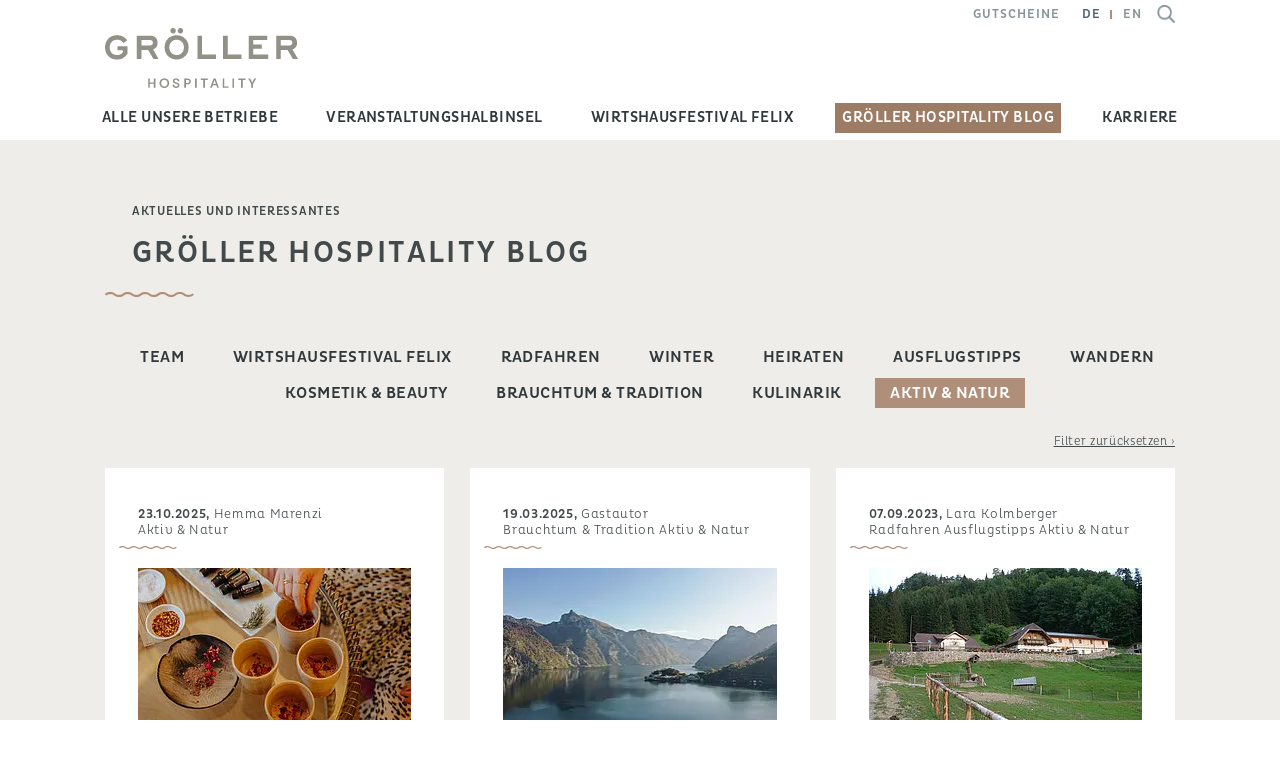

--- FILE ---
content_type: text/html; charset=utf-8
request_url: https://www.groellerhospitality.com/groeller-hospitality-blog/aktiv-natur
body_size: 49854
content:
<!DOCTYPE html>
<html dir="ltr" lang="de-de">
<head>

<meta charset="utf-8">
<!-- 
	This website is powered by TYPO3 - inspiring people to share!
	TYPO3 is a free open source Content Management Framework initially created by Kasper Skaarhoj and licensed under GNU/GPL.
	TYPO3 is copyright 1998-2026 of Kasper Skaarhoj. Extensions are copyright of their respective owners.
	Information and contribution at https://typo3.org/
-->

<base href="https://www.groellerhospitality.com/">
<link rel="icon" href="https://www.groellerhospitality.com/typo3conf/ext/mw_theme/Resources/Public/Favicon/favicon.ico" type="image/png">
<title>Wissenswertes Hotels Traunsee Salzkammergut - Gröller Hospitality</title>
<meta http-equiv="x-ua-compatible" content="IE=edge" />
<meta name="generator" content="TYPO3 CMS" />
<meta name="description" content="Aktuelle, interessante und wissenswerte Informationen und Mehrwerte rund um das Angebot der Traunseehotels." />
<meta name="viewport" content="width=device-width, initial-scale=1" />
<meta name="robots" content="index,follow" />
<meta property="og:description" content="Aktuelle, interessante und wissenswerte Informationen und Mehrwerte rund um das Angebot der Traunseehotels." />
<meta property="og:title" content="Gröller Hospitality Blog" />
<meta name="twitter:card" content="summary" />
<meta name="apple-mobile-web-app-capable" content="no" />


<link rel="stylesheet" href="https://webcache-eu.datareporter.eu/c/4e9f698a-79c2-46f7-8455-7b41a4c3afe6/oRLIYZPY4Z68/5ly/banner.css" media="all">







<script>
!function(A,n,e){function a(A,n){return typeof A===n}function o(){var A,n,e,o,i,t,r;for(var f in l)if(l.hasOwnProperty(f)){if(A=[],n=l[f],n.name&&(A.push(n.name.toLowerCase()),n.options&&n.options.aliases&&n.options.aliases.length))for(e=0;e<n.options.aliases.length;e++)A.push(n.options.aliases[e].toLowerCase());for(o=a(n.fn,"function")?n.fn():n.fn,i=0;i<A.length;i++)t=A[i],r=t.split("."),1===r.length?Modernizr[r[0]]=o:(!Modernizr[r[0]]||Modernizr[r[0]]instanceof Boolean||(Modernizr[r[0]]=new Boolean(Modernizr[r[0]])),Modernizr[r[0]][r[1]]=o),s.push((o?"":"no-")+r.join("-"))}}function i(A){var n=c.className,e=Modernizr._config.classPrefix||"";if(u&&(n=n.baseVal),Modernizr._config.enableJSClass){var a=new RegExp("(^|\\s)"+e+"no-js(\\s|$)");n=n.replace(a,"$1"+e+"js$2")}Modernizr._config.enableClasses&&(n+=" "+e+A.join(" "+e),u?c.className.baseVal=n:c.className=n)}function t(A,n){if("object"==typeof A)for(var e in A)f(A,e)&&t(e,A[e]);else{A=A.toLowerCase();var a=A.split("."),o=Modernizr[a[0]];if(2==a.length&&(o=o[a[1]]),"undefined"!=typeof o)return Modernizr;n="function"==typeof n?n():n,1==a.length?Modernizr[a[0]]=n:(!Modernizr[a[0]]||Modernizr[a[0]]instanceof Boolean||(Modernizr[a[0]]=new Boolean(Modernizr[a[0]])),Modernizr[a[0]][a[1]]=n),i([(n&&0!=n?"":"no-")+a.join("-")]),Modernizr._trigger(A,n)}return Modernizr}var s=[],l=[],r={_version:"3.6.0",_config:{classPrefix:"",enableClasses:!0,enableJSClass:!0,usePrefixes:!0},_q:[],on:function(A,n){var e=this;setTimeout(function(){n(e[A])},0)},addTest:function(A,n,e){l.push({name:A,fn:n,options:e})},addAsyncTest:function(A){l.push({name:null,fn:A})}},Modernizr=function(){};Modernizr.prototype=r,Modernizr=new Modernizr;var f,c=n.documentElement,u="svg"===c.nodeName.toLowerCase();!function(){var A={}.hasOwnProperty;f=a(A,"undefined")||a(A.call,"undefined")?function(A,n){return n in A&&a(A.constructor.prototype[n],"undefined")}:function(n,e){return A.call(n,e)}}(),r._l={},r.on=function(A,n){this._l[A]||(this._l[A]=[]),this._l[A].push(n),Modernizr.hasOwnProperty(A)&&setTimeout(function(){Modernizr._trigger(A,Modernizr[A])},0)},r._trigger=function(A,n){if(this._l[A]){var e=this._l[A];setTimeout(function(){var A,a;for(A=0;A<e.length;A++)(a=e[A])(n)},0),delete this._l[A]}},Modernizr._q.push(function(){r.addTest=t}),Modernizr.addAsyncTest(function(){var A=new Image;A.onerror=function(){t("webpalpha",!1,{aliases:["webp-alpha"]})},A.onload=function(){t("webpalpha",1==A.width,{aliases:["webp-alpha"]})},A.src="[data-uri]"}),Modernizr.addAsyncTest(function(){var A=new Image;A.onerror=function(){t("webpanimation",!1,{aliases:["webp-animation"]})},A.onload=function(){t("webpanimation",1==A.width,{aliases:["webp-animation"]})},A.src="[data-uri]"}),Modernizr.addAsyncTest(function(){function A(A,n,e){function a(n){var a=n&&"load"===n.type?1==o.width:!1,i="webp"===A;t(A,i&&a?new Boolean(a):a),e&&e(n)}var o=new Image;o.onerror=a,o.onload=a,o.src=n}var n=[{uri:"[data-uri]",name:"webp"},{uri:"[data-uri]",name:"webp.alpha"},{uri:"[data-uri]",name:"webp.animation"},{uri:"[data-uri]",name:"webp.lossless"}],e=n.shift();A(e.name,e.uri,function(e){if(e&&"load"===e.type)for(var a=0;a<n.length;a++)A(n[a].name,n[a].uri)})}),o(),i(s),delete r.addTest,delete r.addAsyncTest;for(var p=0;p<Modernizr._q.length;p++)Modernizr._q[p]();A.Modernizr=Modernizr}(window,document);
</script>
<style>@media screen  and (min-width: 1681px)  {
							#item_220_1 {
								background-image: url(https://www.groellerhospitality.com/fileadmin/_processed_/5/4/csm_Blick_auf_die_Veranstaltungshalbinsel_Traunkirchen_mit_Kloster_und_Seehotel_Das_Traunsee__c__www.traunseehotels.at_Foto_Christof_Wagner___1__0f6cb07969.jpg.webp);
							}
							.no-webp #item_220_1 {
								background-image: url(https://www.groellerhospitality.com/fileadmin/_processed_/5/4/csm_Blick_auf_die_Veranstaltungshalbinsel_Traunkirchen_mit_Kloster_und_Seehotel_Das_Traunsee__c__www.traunseehotels.at_Foto_Christof_Wagner___1__0f6cb07969.jpg);
							}
						}
						@media screen  and (max-width: 1680px)  {
							#item_220_1 {
								background-image: url(https://www.groellerhospitality.com/fileadmin/_processed_/5/4/csm_Blick_auf_die_Veranstaltungshalbinsel_Traunkirchen_mit_Kloster_und_Seehotel_Das_Traunsee__c__www.traunseehotels.at_Foto_Christof_Wagner___1__6673e2f642.jpg.webp);
							}
							.no-webp #item_220_1 {
								background-image: url(https://www.groellerhospitality.com/fileadmin/_processed_/5/4/csm_Blick_auf_die_Veranstaltungshalbinsel_Traunkirchen_mit_Kloster_und_Seehotel_Das_Traunsee__c__www.traunseehotels.at_Foto_Christof_Wagner___1__6673e2f642.jpg);
							}
						}
						@media screen  and (max-width: 1440px)  {
							#item_220_1 {
								background-image: url(https://www.groellerhospitality.com/fileadmin/_processed_/5/4/csm_Blick_auf_die_Veranstaltungshalbinsel_Traunkirchen_mit_Kloster_und_Seehotel_Das_Traunsee__c__www.traunseehotels.at_Foto_Christof_Wagner___1__ca1b265023.jpg.webp);
							}
							.no-webp #item_220_1 {
								background-image: url(https://www.groellerhospitality.com/fileadmin/_processed_/5/4/csm_Blick_auf_die_Veranstaltungshalbinsel_Traunkirchen_mit_Kloster_und_Seehotel_Das_Traunsee__c__www.traunseehotels.at_Foto_Christof_Wagner___1__ca1b265023.jpg);
							}
						}
						@media screen  and (max-width: 1360px)  {
							#item_220_1 {
								background-image: url(https://www.groellerhospitality.com/fileadmin/_processed_/5/4/csm_Blick_auf_die_Veranstaltungshalbinsel_Traunkirchen_mit_Kloster_und_Seehotel_Das_Traunsee__c__www.traunseehotels.at_Foto_Christof_Wagner___1__dcd89d7d7d.jpg.webp);
							}
							.no-webp #item_220_1 {
								background-image: url(https://www.groellerhospitality.com/fileadmin/_processed_/5/4/csm_Blick_auf_die_Veranstaltungshalbinsel_Traunkirchen_mit_Kloster_und_Seehotel_Das_Traunsee__c__www.traunseehotels.at_Foto_Christof_Wagner___1__dcd89d7d7d.jpg);
							}
						}
						@media screen  and (max-width: 1350px)  {
							#item_220_1 {
								background-image: url(https://www.groellerhospitality.com/fileadmin/_processed_/5/4/csm_Blick_auf_die_Veranstaltungshalbinsel_Traunkirchen_mit_Kloster_und_Seehotel_Das_Traunsee__c__www.traunseehotels.at_Foto_Christof_Wagner___1__c62d53f03b.jpg.webp);
							}
							.no-webp #item_220_1 {
								background-image: url(https://www.groellerhospitality.com/fileadmin/_processed_/5/4/csm_Blick_auf_die_Veranstaltungshalbinsel_Traunkirchen_mit_Kloster_und_Seehotel_Das_Traunsee__c__www.traunseehotels.at_Foto_Christof_Wagner___1__c62d53f03b.jpg);
							}
						}
						@media screen  and (max-width: 1349px)  {
							#item_220_1 {
								background-image: url(https://www.groellerhospitality.com/fileadmin/_processed_/5/4/csm_Blick_auf_die_Veranstaltungshalbinsel_Traunkirchen_mit_Kloster_und_Seehotel_Das_Traunsee__c__www.traunseehotels.at_Foto_Christof_Wagner___1__dcd89d7d7d.jpg.webp);
							}
							.no-webp #item_220_1 {
								background-image: url(https://www.groellerhospitality.com/fileadmin/_processed_/5/4/csm_Blick_auf_die_Veranstaltungshalbinsel_Traunkirchen_mit_Kloster_und_Seehotel_Das_Traunsee__c__www.traunseehotels.at_Foto_Christof_Wagner___1__dcd89d7d7d.jpg);
							}
						}
						@media screen  and (max-width: 1024px) and (orientation: landscape) {
							#item_220_1 {
								background-image: url(https://www.groellerhospitality.com/fileadmin/_processed_/5/4/csm_Blick_auf_die_Veranstaltungshalbinsel_Traunkirchen_mit_Kloster_und_Seehotel_Das_Traunsee__c__www.traunseehotels.at_Foto_Christof_Wagner___1__8772e1d354.jpg.webp);
							}
							.no-webp #item_220_1 {
								background-image: url(https://www.groellerhospitality.com/fileadmin/_processed_/5/4/csm_Blick_auf_die_Veranstaltungshalbinsel_Traunkirchen_mit_Kloster_und_Seehotel_Das_Traunsee__c__www.traunseehotels.at_Foto_Christof_Wagner___1__8772e1d354.jpg);
							}
						}
						
						@media screen  and (max-width: 767px) and (orientation: landscape) {
							#item_220_1 {
								background-image: url(https://www.groellerhospitality.com/fileadmin/_processed_/5/4/csm_Blick_auf_die_Veranstaltungshalbinsel_Traunkirchen_mit_Kloster_und_Seehotel_Das_Traunsee__c__www.traunseehotels.at_Foto_Christof_Wagner___1__83cbc1542e.jpg.webp);
							}
							.no-webp #item_220_1 {
								background-image: url(https://www.groellerhospitality.com/fileadmin/_processed_/5/4/csm_Blick_auf_die_Veranstaltungshalbinsel_Traunkirchen_mit_Kloster_und_Seehotel_Das_Traunsee__c__www.traunseehotels.at_Foto_Christof_Wagner___1__83cbc1542e.jpg);
							}
						}@media screen  and (max-width: 900px) and (orientation: portrait) {
							#item_220_1 {
								background-image: url(https://www.groellerhospitality.com/fileadmin/_processed_/7/d/csm_veranstaltungshalbinsel-traunkirchen-mobile1_143417b7cb.jpg.webp);
							}
							.no-webp #item_220_1 {
								background-image: url(https://www.groellerhospitality.com/fileadmin/_processed_/7/d/csm_veranstaltungshalbinsel-traunkirchen-mobile1_143417b7cb.jpg);
							}
						}
						@media screen  and (max-width: 767px) and (orientation: portrait) {
							#item_220_1 {
								background-image: url(https://www.groellerhospitality.com/fileadmin/_processed_/7/d/csm_veranstaltungshalbinsel-traunkirchen-mobile1_143417b7cb.jpg.webp);
							}
							.no-webp #item_220_1 {
								background-image: url(https://www.groellerhospitality.com/fileadmin/_processed_/7/d/csm_veranstaltungshalbinsel-traunkirchen-mobile1_143417b7cb.jpg);
							}
						}
						@media screen  and (max-width: 431px) and (orientation: portrait) {
							#item_220_1 {
								background-image: url(https://www.groellerhospitality.com/fileadmin/_processed_/7/d/csm_veranstaltungshalbinsel-traunkirchen-mobile1_2d4058fd26.jpg.webp);
							}
							.no-webp #item_220_1 {
								background-image: url(https://www.groellerhospitality.com/fileadmin/_processed_/7/d/csm_veranstaltungshalbinsel-traunkirchen-mobile1_2d4058fd26.jpg);
							}
						}
						@media screen  and (max-width: 360px) and (orientation: portrait) {
							#item_220_1 {
								background-image: url(https://www.groellerhospitality.com/fileadmin/_processed_/7/d/csm_veranstaltungshalbinsel-traunkirchen-mobile1_66d057476d.jpg.webp);
							}
							.no-webp #item_220_1 {
								background-image: url(https://www.groellerhospitality.com/fileadmin/_processed_/7/d/csm_veranstaltungshalbinsel-traunkirchen-mobile1_66d057476d.jpg);
							}
						}@media screen  and (min-width: 1681px)  {
							#item_220_2 {
								background-image: url(https://www.groellerhospitality.com/fileadmin/_processed_/a/e/csm_Restaurant_Bootshaus_im_Seehotel_Das_Traunsee_mit_Seeblick__c__www.traunseehotels.at_fcc8ad9744.jpg.webp);
							}
							.no-webp #item_220_2 {
								background-image: url(https://www.groellerhospitality.com/fileadmin/_processed_/a/e/csm_Restaurant_Bootshaus_im_Seehotel_Das_Traunsee_mit_Seeblick__c__www.traunseehotels.at_fcc8ad9744.jpg);
							}
						}
						@media screen  and (max-width: 1680px)  {
							#item_220_2 {
								background-image: url(https://www.groellerhospitality.com/fileadmin/_processed_/a/e/csm_Restaurant_Bootshaus_im_Seehotel_Das_Traunsee_mit_Seeblick__c__www.traunseehotels.at_ae1e275c81.jpg.webp);
							}
							.no-webp #item_220_2 {
								background-image: url(https://www.groellerhospitality.com/fileadmin/_processed_/a/e/csm_Restaurant_Bootshaus_im_Seehotel_Das_Traunsee_mit_Seeblick__c__www.traunseehotels.at_ae1e275c81.jpg);
							}
						}
						@media screen  and (max-width: 1440px)  {
							#item_220_2 {
								background-image: url(https://www.groellerhospitality.com/fileadmin/_processed_/a/e/csm_Restaurant_Bootshaus_im_Seehotel_Das_Traunsee_mit_Seeblick__c__www.traunseehotels.at_8b27505439.jpg.webp);
							}
							.no-webp #item_220_2 {
								background-image: url(https://www.groellerhospitality.com/fileadmin/_processed_/a/e/csm_Restaurant_Bootshaus_im_Seehotel_Das_Traunsee_mit_Seeblick__c__www.traunseehotels.at_8b27505439.jpg);
							}
						}
						@media screen  and (max-width: 1360px)  {
							#item_220_2 {
								background-image: url(https://www.groellerhospitality.com/fileadmin/_processed_/a/e/csm_Restaurant_Bootshaus_im_Seehotel_Das_Traunsee_mit_Seeblick__c__www.traunseehotels.at_811748256d.jpg.webp);
							}
							.no-webp #item_220_2 {
								background-image: url(https://www.groellerhospitality.com/fileadmin/_processed_/a/e/csm_Restaurant_Bootshaus_im_Seehotel_Das_Traunsee_mit_Seeblick__c__www.traunseehotels.at_811748256d.jpg);
							}
						}
						@media screen  and (max-width: 1350px)  {
							#item_220_2 {
								background-image: url(https://www.groellerhospitality.com/fileadmin/_processed_/a/e/csm_Restaurant_Bootshaus_im_Seehotel_Das_Traunsee_mit_Seeblick__c__www.traunseehotels.at_9ae0621aab.jpg.webp);
							}
							.no-webp #item_220_2 {
								background-image: url(https://www.groellerhospitality.com/fileadmin/_processed_/a/e/csm_Restaurant_Bootshaus_im_Seehotel_Das_Traunsee_mit_Seeblick__c__www.traunseehotels.at_9ae0621aab.jpg);
							}
						}
						@media screen  and (max-width: 1349px)  {
							#item_220_2 {
								background-image: url(https://www.groellerhospitality.com/fileadmin/_processed_/a/e/csm_Restaurant_Bootshaus_im_Seehotel_Das_Traunsee_mit_Seeblick__c__www.traunseehotels.at_811748256d.jpg.webp);
							}
							.no-webp #item_220_2 {
								background-image: url(https://www.groellerhospitality.com/fileadmin/_processed_/a/e/csm_Restaurant_Bootshaus_im_Seehotel_Das_Traunsee_mit_Seeblick__c__www.traunseehotels.at_811748256d.jpg);
							}
						}
						@media screen  and (max-width: 1024px) and (orientation: landscape) {
							#item_220_2 {
								background-image: url(https://www.groellerhospitality.com/fileadmin/_processed_/a/e/csm_Restaurant_Bootshaus_im_Seehotel_Das_Traunsee_mit_Seeblick__c__www.traunseehotels.at_791d84623e.jpg.webp);
							}
							.no-webp #item_220_2 {
								background-image: url(https://www.groellerhospitality.com/fileadmin/_processed_/a/e/csm_Restaurant_Bootshaus_im_Seehotel_Das_Traunsee_mit_Seeblick__c__www.traunseehotels.at_791d84623e.jpg);
							}
						}
						
						@media screen  and (max-width: 768px) and (orientation: portrait) {
							#item_220_2 {
								background-image: url(https://www.groellerhospitality.com/fileadmin/_processed_/a/e/csm_Restaurant_Bootshaus_im_Seehotel_Das_Traunsee_mit_Seeblick__c__www.traunseehotels.at_f5fae9f6ba.jpg.webp);
							}
							.no-webp #item_220_2 {
								background-image: url(https://www.groellerhospitality.com/fileadmin/_processed_/a/e/csm_Restaurant_Bootshaus_im_Seehotel_Das_Traunsee_mit_Seeblick__c__www.traunseehotels.at_f5fae9f6ba.jpg);
							}
						}
						
						@media screen  and (max-width: 767px) and (orientation: landscape) {
							#item_220_2 {
								background-image: url(https://www.groellerhospitality.com/fileadmin/_processed_/a/e/csm_Restaurant_Bootshaus_im_Seehotel_Das_Traunsee_mit_Seeblick__c__www.traunseehotels.at_474cedc73e.jpg.webp);
							}
							.no-webp #item_220_2 {
								background-image: url(https://www.groellerhospitality.com/fileadmin/_processed_/a/e/csm_Restaurant_Bootshaus_im_Seehotel_Das_Traunsee_mit_Seeblick__c__www.traunseehotels.at_474cedc73e.jpg);
							}
						}
						
						@media screen  and (max-width: 431px) and (orientation: portrait) {
							#item_220_2 {
								background-image: url(https://www.groellerhospitality.com/fileadmin/_processed_/a/e/csm_Restaurant_Bootshaus_im_Seehotel_Das_Traunsee_mit_Seeblick__c__www.traunseehotels.at_691125ed01.jpg.webp);
							}
							.no-webp #item_220_2 {
								background-image: url(https://www.groellerhospitality.com/fileadmin/_processed_/a/e/csm_Restaurant_Bootshaus_im_Seehotel_Das_Traunsee_mit_Seeblick__c__www.traunseehotels.at_691125ed01.jpg);
							}
						}
						@media screen  and (max-width: 360px) and (orientation: portrait) {
							#item_220_2 {
								background-image: url(https://www.groellerhospitality.com/fileadmin/_processed_/a/e/csm_Restaurant_Bootshaus_im_Seehotel_Das_Traunsee_mit_Seeblick__c__www.traunseehotels.at_e01a1c761a.jpg.webp);
							}
							.no-webp #item_220_2 {
								background-image: url(https://www.groellerhospitality.com/fileadmin/_processed_/a/e/csm_Restaurant_Bootshaus_im_Seehotel_Das_Traunsee_mit_Seeblick__c__www.traunseehotels.at_e01a1c761a.jpg);
							}
						}@media screen  and (min-width: 1681px)  {
							#item_220_3 {
								background-image: url(https://www.groellerhospitality.com/fileadmin/_processed_/7/b/csm_Post23_Zi401_002_LowRes_sRGB_88fad0b5ff.jpg.webp);
							}
							.no-webp #item_220_3 {
								background-image: url(https://www.groellerhospitality.com/fileadmin/_processed_/7/b/csm_Post23_Zi401_002_LowRes_sRGB_88fad0b5ff.jpg);
							}
						}
						@media screen  and (max-width: 1680px)  {
							#item_220_3 {
								background-image: url(https://www.groellerhospitality.com/fileadmin/_processed_/7/b/csm_Post23_Zi401_002_LowRes_sRGB_4458cd70c2.jpg.webp);
							}
							.no-webp #item_220_3 {
								background-image: url(https://www.groellerhospitality.com/fileadmin/_processed_/7/b/csm_Post23_Zi401_002_LowRes_sRGB_4458cd70c2.jpg);
							}
						}
						@media screen  and (max-width: 1440px)  {
							#item_220_3 {
								background-image: url(https://www.groellerhospitality.com/fileadmin/_processed_/7/b/csm_Post23_Zi401_002_LowRes_sRGB_5205cc4d32.jpg.webp);
							}
							.no-webp #item_220_3 {
								background-image: url(https://www.groellerhospitality.com/fileadmin/_processed_/7/b/csm_Post23_Zi401_002_LowRes_sRGB_5205cc4d32.jpg);
							}
						}
						@media screen  and (max-width: 1360px)  {
							#item_220_3 {
								background-image: url(https://www.groellerhospitality.com/fileadmin/_processed_/7/b/csm_Post23_Zi401_002_LowRes_sRGB_4a46e4918c.jpg.webp);
							}
							.no-webp #item_220_3 {
								background-image: url(https://www.groellerhospitality.com/fileadmin/_processed_/7/b/csm_Post23_Zi401_002_LowRes_sRGB_4a46e4918c.jpg);
							}
						}
						@media screen  and (max-width: 1350px)  {
							#item_220_3 {
								background-image: url(https://www.groellerhospitality.com/fileadmin/_processed_/7/b/csm_Post23_Zi401_002_LowRes_sRGB_aa24fa2617.jpg.webp);
							}
							.no-webp #item_220_3 {
								background-image: url(https://www.groellerhospitality.com/fileadmin/_processed_/7/b/csm_Post23_Zi401_002_LowRes_sRGB_aa24fa2617.jpg);
							}
						}
						@media screen  and (max-width: 1349px)  {
							#item_220_3 {
								background-image: url(https://www.groellerhospitality.com/fileadmin/_processed_/7/b/csm_Post23_Zi401_002_LowRes_sRGB_4a46e4918c.jpg.webp);
							}
							.no-webp #item_220_3 {
								background-image: url(https://www.groellerhospitality.com/fileadmin/_processed_/7/b/csm_Post23_Zi401_002_LowRes_sRGB_4a46e4918c.jpg);
							}
						}
						@media screen  and (max-width: 1024px) and (orientation: landscape) {
							#item_220_3 {
								background-image: url(https://www.groellerhospitality.com/fileadmin/_processed_/7/b/csm_Post23_Zi401_002_LowRes_sRGB_4028131ed8.jpg.webp);
							}
							.no-webp #item_220_3 {
								background-image: url(https://www.groellerhospitality.com/fileadmin/_processed_/7/b/csm_Post23_Zi401_002_LowRes_sRGB_4028131ed8.jpg);
							}
						}
						
						@media screen  and (max-width: 767px) and (orientation: landscape) {
							#item_220_3 {
								background-image: url(https://www.groellerhospitality.com/fileadmin/_processed_/7/b/csm_Post23_Zi401_002_LowRes_sRGB_815dc9b9bd.jpg.webp);
							}
							.no-webp #item_220_3 {
								background-image: url(https://www.groellerhospitality.com/fileadmin/_processed_/7/b/csm_Post23_Zi401_002_LowRes_sRGB_815dc9b9bd.jpg);
							}
						}@media screen  and (max-width: 900px) and (orientation: portrait) {
							#item_220_3 {
								background-image: url(https://www.groellerhospitality.com/fileadmin/_processed_/7/b/csm_Post23_Zi401_002_LowRes_sRGB_1bebcb2105.jpg.webp);
							}
							.no-webp #item_220_3 {
								background-image: url(https://www.groellerhospitality.com/fileadmin/_processed_/7/b/csm_Post23_Zi401_002_LowRes_sRGB_1bebcb2105.jpg);
							}
						}
						@media screen  and (max-width: 767px) and (orientation: portrait) {
							#item_220_3 {
								background-image: url(https://www.groellerhospitality.com/fileadmin/_processed_/7/b/csm_Post23_Zi401_002_LowRes_sRGB_1bebcb2105.jpg.webp);
							}
							.no-webp #item_220_3 {
								background-image: url(https://www.groellerhospitality.com/fileadmin/_processed_/7/b/csm_Post23_Zi401_002_LowRes_sRGB_1bebcb2105.jpg);
							}
						}
						@media screen  and (max-width: 431px) and (orientation: portrait) {
							#item_220_3 {
								background-image: url(https://www.groellerhospitality.com/fileadmin/_processed_/7/b/csm_Post23_Zi401_002_LowRes_sRGB_070b3e58ca.jpg.webp);
							}
							.no-webp #item_220_3 {
								background-image: url(https://www.groellerhospitality.com/fileadmin/_processed_/7/b/csm_Post23_Zi401_002_LowRes_sRGB_070b3e58ca.jpg);
							}
						}
						@media screen  and (max-width: 360px) and (orientation: portrait) {
							#item_220_3 {
								background-image: url(https://www.groellerhospitality.com/fileadmin/_processed_/7/b/csm_Post23_Zi401_002_LowRes_sRGB_8de10bb026.jpg.webp);
							}
							.no-webp #item_220_3 {
								background-image: url(https://www.groellerhospitality.com/fileadmin/_processed_/7/b/csm_Post23_Zi401_002_LowRes_sRGB_8de10bb026.jpg);
							}
						}@media screen  and (min-width: 1681px)  {
							#item_220_4 {
								background-image: url(https://www.groellerhospitality.com/fileadmin/_processed_/b/1/csm_Restaurant_Poststube_c494118714.jpg.webp);
							}
							.no-webp #item_220_4 {
								background-image: url(https://www.groellerhospitality.com/fileadmin/_processed_/b/1/csm_Restaurant_Poststube_c494118714.jpg);
							}
						}
						@media screen  and (max-width: 1680px)  {
							#item_220_4 {
								background-image: url(https://www.groellerhospitality.com/fileadmin/_processed_/b/1/csm_Restaurant_Poststube_da79af481a.jpg.webp);
							}
							.no-webp #item_220_4 {
								background-image: url(https://www.groellerhospitality.com/fileadmin/_processed_/b/1/csm_Restaurant_Poststube_da79af481a.jpg);
							}
						}
						@media screen  and (max-width: 1440px)  {
							#item_220_4 {
								background-image: url(https://www.groellerhospitality.com/fileadmin/_processed_/b/1/csm_Restaurant_Poststube_f4e552364c.jpg.webp);
							}
							.no-webp #item_220_4 {
								background-image: url(https://www.groellerhospitality.com/fileadmin/_processed_/b/1/csm_Restaurant_Poststube_f4e552364c.jpg);
							}
						}
						@media screen  and (max-width: 1360px)  {
							#item_220_4 {
								background-image: url(https://www.groellerhospitality.com/fileadmin/_processed_/b/1/csm_Restaurant_Poststube_1f923db648.jpg.webp);
							}
							.no-webp #item_220_4 {
								background-image: url(https://www.groellerhospitality.com/fileadmin/_processed_/b/1/csm_Restaurant_Poststube_1f923db648.jpg);
							}
						}
						@media screen  and (max-width: 1350px)  {
							#item_220_4 {
								background-image: url(https://www.groellerhospitality.com/fileadmin/_processed_/b/1/csm_Restaurant_Poststube_8f1d6936fd.jpg.webp);
							}
							.no-webp #item_220_4 {
								background-image: url(https://www.groellerhospitality.com/fileadmin/_processed_/b/1/csm_Restaurant_Poststube_8f1d6936fd.jpg);
							}
						}
						@media screen  and (max-width: 1349px)  {
							#item_220_4 {
								background-image: url(https://www.groellerhospitality.com/fileadmin/_processed_/b/1/csm_Restaurant_Poststube_1f923db648.jpg.webp);
							}
							.no-webp #item_220_4 {
								background-image: url(https://www.groellerhospitality.com/fileadmin/_processed_/b/1/csm_Restaurant_Poststube_1f923db648.jpg);
							}
						}
						@media screen  and (max-width: 1024px) and (orientation: landscape) {
							#item_220_4 {
								background-image: url(https://www.groellerhospitality.com/fileadmin/_processed_/b/1/csm_Restaurant_Poststube_98ac64530d.jpg.webp);
							}
							.no-webp #item_220_4 {
								background-image: url(https://www.groellerhospitality.com/fileadmin/_processed_/b/1/csm_Restaurant_Poststube_98ac64530d.jpg);
							}
						}
						
						@media screen  and (max-width: 767px) and (orientation: landscape) {
							#item_220_4 {
								background-image: url(https://www.groellerhospitality.com/fileadmin/_processed_/b/1/csm_Restaurant_Poststube_e0a4b13e01.jpg.webp);
							}
							.no-webp #item_220_4 {
								background-image: url(https://www.groellerhospitality.com/fileadmin/_processed_/b/1/csm_Restaurant_Poststube_e0a4b13e01.jpg);
							}
						}@media screen  and (max-width: 900px) and (orientation: portrait) {
							#item_220_4 {
								background-image: url(https://www.groellerhospitality.com/fileadmin/_processed_/b/1/csm_Restaurant_Poststube_c9cc3abd1b.jpg.webp);
							}
							.no-webp #item_220_4 {
								background-image: url(https://www.groellerhospitality.com/fileadmin/_processed_/b/1/csm_Restaurant_Poststube_c9cc3abd1b.jpg);
							}
						}
						@media screen  and (max-width: 767px) and (orientation: portrait) {
							#item_220_4 {
								background-image: url(https://www.groellerhospitality.com/fileadmin/_processed_/b/1/csm_Restaurant_Poststube_c9cc3abd1b.jpg.webp);
							}
							.no-webp #item_220_4 {
								background-image: url(https://www.groellerhospitality.com/fileadmin/_processed_/b/1/csm_Restaurant_Poststube_c9cc3abd1b.jpg);
							}
						}
						@media screen  and (max-width: 431px) and (orientation: portrait) {
							#item_220_4 {
								background-image: url(https://www.groellerhospitality.com/fileadmin/_processed_/b/1/csm_Restaurant_Poststube_0aa0a462d7.jpg.webp);
							}
							.no-webp #item_220_4 {
								background-image: url(https://www.groellerhospitality.com/fileadmin/_processed_/b/1/csm_Restaurant_Poststube_0aa0a462d7.jpg);
							}
						}
						@media screen  and (max-width: 360px) and (orientation: portrait) {
							#item_220_4 {
								background-image: url(https://www.groellerhospitality.com/fileadmin/_processed_/b/1/csm_Restaurant_Poststube_a41ba2f0a8.jpg.webp);
							}
							.no-webp #item_220_4 {
								background-image: url(https://www.groellerhospitality.com/fileadmin/_processed_/b/1/csm_Restaurant_Poststube_a41ba2f0a8.jpg);
							}
						}@media screen  and (min-width: 1681px)  {
							#item_220_5 {
								background-image: url(https://www.groellerhospitality.com/fileadmin/_processed_/e/4/csm_Au%C3%9Fenaufnahme_D%C3%B6rfl_a655495178.jpg.webp);
							}
							.no-webp #item_220_5 {
								background-image: url(https://www.groellerhospitality.com/fileadmin/_processed_/e/4/csm_Au%C3%9Fenaufnahme_D%C3%B6rfl_a655495178.jpg);
							}
						}
						@media screen  and (max-width: 1680px)  {
							#item_220_5 {
								background-image: url(https://www.groellerhospitality.com/fileadmin/_processed_/e/4/csm_Au%C3%9Fenaufnahme_D%C3%B6rfl_5970ff7e93.jpg.webp);
							}
							.no-webp #item_220_5 {
								background-image: url(https://www.groellerhospitality.com/fileadmin/_processed_/e/4/csm_Au%C3%9Fenaufnahme_D%C3%B6rfl_5970ff7e93.jpg);
							}
						}
						@media screen  and (max-width: 1440px)  {
							#item_220_5 {
								background-image: url(https://www.groellerhospitality.com/fileadmin/_processed_/e/4/csm_Au%C3%9Fenaufnahme_D%C3%B6rfl_8eb3264cb8.jpg.webp);
							}
							.no-webp #item_220_5 {
								background-image: url(https://www.groellerhospitality.com/fileadmin/_processed_/e/4/csm_Au%C3%9Fenaufnahme_D%C3%B6rfl_8eb3264cb8.jpg);
							}
						}
						@media screen  and (max-width: 1360px)  {
							#item_220_5 {
								background-image: url(https://www.groellerhospitality.com/fileadmin/_processed_/e/4/csm_Au%C3%9Fenaufnahme_D%C3%B6rfl_e0fff9cf40.jpg.webp);
							}
							.no-webp #item_220_5 {
								background-image: url(https://www.groellerhospitality.com/fileadmin/_processed_/e/4/csm_Au%C3%9Fenaufnahme_D%C3%B6rfl_e0fff9cf40.jpg);
							}
						}
						@media screen  and (max-width: 1350px)  {
							#item_220_5 {
								background-image: url(https://www.groellerhospitality.com/fileadmin/_processed_/e/4/csm_Au%C3%9Fenaufnahme_D%C3%B6rfl_7eddf1928a.jpg.webp);
							}
							.no-webp #item_220_5 {
								background-image: url(https://www.groellerhospitality.com/fileadmin/_processed_/e/4/csm_Au%C3%9Fenaufnahme_D%C3%B6rfl_7eddf1928a.jpg);
							}
						}
						@media screen  and (max-width: 1349px)  {
							#item_220_5 {
								background-image: url(https://www.groellerhospitality.com/fileadmin/_processed_/e/4/csm_Au%C3%9Fenaufnahme_D%C3%B6rfl_e0fff9cf40.jpg.webp);
							}
							.no-webp #item_220_5 {
								background-image: url(https://www.groellerhospitality.com/fileadmin/_processed_/e/4/csm_Au%C3%9Fenaufnahme_D%C3%B6rfl_e0fff9cf40.jpg);
							}
						}
						@media screen  and (max-width: 1024px) and (orientation: landscape) {
							#item_220_5 {
								background-image: url(https://www.groellerhospitality.com/fileadmin/_processed_/e/4/csm_Au%C3%9Fenaufnahme_D%C3%B6rfl_9620747071.jpg.webp);
							}
							.no-webp #item_220_5 {
								background-image: url(https://www.groellerhospitality.com/fileadmin/_processed_/e/4/csm_Au%C3%9Fenaufnahme_D%C3%B6rfl_9620747071.jpg);
							}
						}
						
						@media screen  and (max-width: 767px) and (orientation: landscape) {
							#item_220_5 {
								background-image: url(https://www.groellerhospitality.com/fileadmin/_processed_/e/4/csm_Au%C3%9Fenaufnahme_D%C3%B6rfl_c63868a39c.jpg.webp);
							}
							.no-webp #item_220_5 {
								background-image: url(https://www.groellerhospitality.com/fileadmin/_processed_/e/4/csm_Au%C3%9Fenaufnahme_D%C3%B6rfl_c63868a39c.jpg);
							}
						}@media screen  and (max-width: 900px) and (orientation: portrait) {
							#item_220_5 {
								background-image: url(https://www.groellerhospitality.com/fileadmin/_processed_/e/4/csm_Au%C3%9Fenaufnahme_D%C3%B6rfl_dc580cdc54.jpg.webp);
							}
							.no-webp #item_220_5 {
								background-image: url(https://www.groellerhospitality.com/fileadmin/_processed_/e/4/csm_Au%C3%9Fenaufnahme_D%C3%B6rfl_dc580cdc54.jpg);
							}
						}
						@media screen  and (max-width: 767px) and (orientation: portrait) {
							#item_220_5 {
								background-image: url(https://www.groellerhospitality.com/fileadmin/_processed_/e/4/csm_Au%C3%9Fenaufnahme_D%C3%B6rfl_dc580cdc54.jpg.webp);
							}
							.no-webp #item_220_5 {
								background-image: url(https://www.groellerhospitality.com/fileadmin/_processed_/e/4/csm_Au%C3%9Fenaufnahme_D%C3%B6rfl_dc580cdc54.jpg);
							}
						}
						@media screen  and (max-width: 431px) and (orientation: portrait) {
							#item_220_5 {
								background-image: url(https://www.groellerhospitality.com/fileadmin/_processed_/e/4/csm_Au%C3%9Fenaufnahme_D%C3%B6rfl_d319d42738.jpg.webp);
							}
							.no-webp #item_220_5 {
								background-image: url(https://www.groellerhospitality.com/fileadmin/_processed_/e/4/csm_Au%C3%9Fenaufnahme_D%C3%B6rfl_d319d42738.jpg);
							}
						}
						@media screen  and (max-width: 360px) and (orientation: portrait) {
							#item_220_5 {
								background-image: url(https://www.groellerhospitality.com/fileadmin/_processed_/e/4/csm_Au%C3%9Fenaufnahme_D%C3%B6rfl_bf40b5c4d2.jpg.webp);
							}
							.no-webp #item_220_5 {
								background-image: url(https://www.groellerhospitality.com/fileadmin/_processed_/e/4/csm_Au%C3%9Fenaufnahme_D%C3%B6rfl_bf40b5c4d2.jpg);
							}
						}</style>
<style>
			/* default styles for extension "tx_frontend" */
    .ce-align-left { text-align: left; }
    .ce-align-center { text-align: center; }
    .ce-align-right { text-align: right; }

    .ce-table td, .ce-table th { vertical-align: top; }

    .ce-textpic, .ce-image, .ce-nowrap .ce-bodytext, .ce-gallery, .ce-row, .ce-uploads li, .ce-uploads div { overflow: hidden; }

    .ce-left .ce-gallery, .ce-column { float: left; }
    .ce-center .ce-outer { position: relative; float: right; right: 50%; }
    .ce-center .ce-inner { position: relative; float: right; right: -50%; }
    .ce-right .ce-gallery { float: right; }

    .ce-gallery figure { display: table; margin: 0; }
    .ce-gallery figcaption { display: table-caption; caption-side: bottom; }
    .ce-gallery img { display: block; }
    .ce-gallery iframe { border-width: 0; }
    .ce-border img,
    .ce-border iframe {
        border: 2px solid #000000;
        padding: 0px;
    }

    .ce-intext.ce-right .ce-gallery, .ce-intext.ce-left .ce-gallery, .ce-above .ce-gallery {
        margin-bottom: 30px;
    }
    .ce-intext.ce-right .ce-gallery { margin-left: 40px; }
    .ce-intext.ce-left .ce-gallery { margin-right: 40px; }
    .ce-below .ce-gallery { margin-top: 30px; }

    .ce-column { margin-right: 0px; }
    .ce-column:last-child { margin-right: 0; }

    .ce-row { margin-bottom: 30px; }
    .ce-row:last-child { margin-bottom: 0; }

    .ce-above .ce-bodytext { clear: both; }

    .ce-intext.ce-left ol, .ce-intext.ce-left ul { padding-left: 40px; overflow: auto; }

    /* Headline */
    .ce-headline-left { text-align: left; }
    .ce-headline-center { text-align: center; }
    .ce-headline-right { text-align: right; }

    /* Uploads */
    .ce-uploads { margin: 0; padding: 0; }
    .ce-uploads li { list-style: none outside none; margin: 1em 0; }
    .ce-uploads img { float: left; padding-right: 1em; vertical-align: top; }
    .ce-uploads span { display: block; }

    /* Table */
    .ce-table { width: 100%; max-width: 100%; }
    .ce-table th, .ce-table td { padding: 0.5em 0.75em; vertical-align: top; }
    .ce-table thead th { border-bottom: 2px solid #dadada; }
    .ce-table th, .ce-table td { border-top: 1px solid #dadada; }
    .ce-table-striped tbody tr:nth-of-type(odd) { background-color: rgba(0,0,0,.05); }
    .ce-table-bordered th, .ce-table-bordered td { border: 1px solid #dadada; }


    /* Frame */
    .frame-ruler-before:before { content: ''; display: block; border-top: 1px solid rgba(0,0,0,0.25); margin-bottom: 2em; }
    .frame-ruler-after:after { content: ''; display: block; border-bottom: 1px solid rgba(0,0,0,0.25); margin-top: 2em; }
    .frame-indent { margin-left: 15%; margin-right: 15%; }
    .frame-indent-left { margin-left: 33%; }
    .frame-indent-right { margin-right: 33%; }

			body.compensate-for-scrollbar {
    overflow: hidden;
}

.fancybox-active {
    height: auto;
}

.fancybox-is-hidden {
    left: -9999px;
    margin: 0;
    position: absolute !important;
    top: -9999px;
    visibility: hidden;
}

.fancybox-container {
    -webkit-backface-visibility: hidden;
    height: 100%;
    left: 0;
    outline: none;
    position: fixed;
    -webkit-tap-highlight-color: transparent;
    top: 0;
    -ms-touch-action: manipulation;
    touch-action: manipulation;
    transform: translateZ(0);
    width: 100%;
    z-index: 99992;
}

.fancybox-container * {
    box-sizing: border-box;
}

.fancybox-outer,
.fancybox-inner,
.fancybox-bg,
.fancybox-stage {
    bottom: 0;
    left: 0;
    position: absolute;
    right: 0;
    top: 0;
}

.fancybox-outer {
    -webkit-overflow-scrolling: touch;
    overflow-y: auto;
}

.fancybox-bg {
    background: rgb(30, 30, 30);
    opacity: 0;
    transition-duration: inherit;
    transition-property: opacity;
    transition-timing-function: cubic-bezier(.47, 0, .74, .71);
}

.fancybox-is-open .fancybox-bg {
    opacity: .9;
    transition-timing-function: cubic-bezier(.22, .61, .36, 1);
}

.fancybox-infobar,
.fancybox-toolbar,
.fancybox-caption,
.fancybox-navigation .fancybox-button {
    direction: ltr;
    opacity: 0;
    position: absolute;
    transition: opacity .25s ease, visibility 0s ease .25s;
    visibility: hidden;
    z-index: 99997;
}

.fancybox-show-infobar .fancybox-infobar,
.fancybox-show-toolbar .fancybox-toolbar,
.fancybox-show-caption .fancybox-caption,
.fancybox-show-nav .fancybox-navigation .fancybox-button {
    opacity: 1;
    transition: opacity .25s ease 0s, visibility 0s ease 0s;
    visibility: visible;
}

.fancybox-infobar {
    color: #ccc;
    font-size: 13px;
    -webkit-font-smoothing: subpixel-antialiased;
    height: 44px;
    left: 0;
    line-height: 44px;
    min-width: 44px;
    mix-blend-mode: difference;
    padding: 0 10px;
    pointer-events: none;
    top: 0;
    -webkit-touch-callout: none;
    -webkit-user-select: none;
    -moz-user-select: none;
    -ms-user-select: none;
    user-select: none;
}

.fancybox-toolbar {
    right: 0;
    top: 0;
}

.fancybox-stage {
    direction: ltr;
    overflow: visible;
    transform: translateZ(0);
    z-index: 99994;
}

.fancybox-is-open .fancybox-stage {
    overflow: hidden;
}

.fancybox-slide {
    -webkit-backface-visibility: hidden; /* Using without prefix would break IE11 */
    display: none;
    height: 100%;
    left: 0;
    outline: none;
    overflow: auto;
    -webkit-overflow-scrolling: touch;
    padding: 44px;
    position: absolute;
    text-align: center;
    top: 0;
    transition-property: transform, opacity;
    white-space: normal;
    width: 100%;
    z-index: 99994;
}

.fancybox-slide::before {
    content: '';
    display: inline-block;
    font-size: 0;
    height: 100%;
    vertical-align: middle;
    width: 0;
}

.fancybox-is-sliding .fancybox-slide,
.fancybox-slide--previous,
.fancybox-slide--current,
.fancybox-slide--next {
    display: block;
}

.fancybox-slide--image {
    overflow: hidden;
    padding: 44px 0;
}

.fancybox-slide--image::before {
    display: none;
}

.fancybox-slide--html {
    padding: 6px;
}

.fancybox-content {
    background: #fff;
    display: inline-block;
    margin: 0;
    max-width: 100%;
    overflow: auto;
    -webkit-overflow-scrolling: touch;
    padding: 44px;
    position: relative;
    text-align: left;
    vertical-align: middle;
}

.fancybox-slide--image .fancybox-content {
    animation-timing-function: cubic-bezier(.5, 0, .14, 1);
    -webkit-backface-visibility: hidden;
    background: transparent;
    background-repeat: no-repeat;
    background-size: 100% 100%;
    left: 0;
    max-width: none;
    overflow: visible;
    padding: 0;
    position: absolute;
    top: 0;
    -ms-transform-origin: top left;
    transform-origin: top left;
    transition-property: transform, opacity;
    -webkit-user-select: none;
    -moz-user-select: none;
    -ms-user-select: none;
    user-select: none;
    z-index: 99995;
}

.fancybox-can-zoomOut .fancybox-content {
    cursor: zoom-out;
}

.fancybox-can-zoomIn .fancybox-content {
    cursor: zoom-in;
}

.fancybox-can-swipe .fancybox-content,
.fancybox-can-pan .fancybox-content {
    cursor: -webkit-grab;
    cursor: grab;
}

.fancybox-is-grabbing .fancybox-content {
    cursor: -webkit-grabbing;
    cursor: grabbing;
}

.fancybox-container [data-selectable='true'] {
    cursor: text;
}

.fancybox-image,
.fancybox-spaceball {
    background: transparent;
    border: 0;
    height: 100%;
    left: 0;
    margin: 0;
    max-height: none;
    max-width: none;
    padding: 0;
    position: absolute;
    top: 0;
    -webkit-user-select: none;
    -moz-user-select: none;
    -ms-user-select: none;
    user-select: none;
    width: 100%;
}

.fancybox-spaceball {
    z-index: 1;
}

.fancybox-slide--video .fancybox-content,
.fancybox-slide--map .fancybox-content,
.fancybox-slide--pdf .fancybox-content,
.fancybox-slide--iframe .fancybox-content {
    height: 100%;
    overflow: visible;
    padding: 0;
    width: 100%;
}

.fancybox-slide--video .fancybox-content {
    background: #000;
}

.fancybox-slide--map .fancybox-content {
    background: #e5e3df;
}

.fancybox-slide--iframe .fancybox-content {
    background: #fff;
}

.fancybox-video,
.fancybox-iframe {
    background: transparent;
    border: 0;
    display: block;
    height: 100%;
    margin: 0;
    overflow: hidden;
    padding: 0;
    width: 100%;
}

/* Fix iOS */
.fancybox-iframe {
    left: 0;
    position: absolute;
    top: 0;
}

.fancybox-error {
    background: #fff;
    cursor: default;
    max-width: 400px;
    padding: 40px;
    width: 100%;
}

.fancybox-error p {
    color: #444;
    font-size: 16px;
    line-height: 20px;
    margin: 0;
    padding: 0;
}

/* Buttons */

.fancybox-button {
    background: rgba(30, 30, 30, .6);
    border: 0;
    border-radius: 0;
    box-shadow: none;
    cursor: pointer;
    display: inline-block;
    height: 44px;
    margin: 0;
    padding: 10px;
    position: relative;
    transition: color .2s;
    vertical-align: top;
    visibility: inherit;
    width: 44px;
}

.fancybox-button,
.fancybox-button:visited,
.fancybox-button:link {
    color: #ccc;
}

.fancybox-button:hover {
    color: #fff;
}

.fancybox-button:focus {
    outline: none;
}

.fancybox-button.fancybox-focus {
    outline: 1px dotted;
}

.fancybox-button[disabled],
.fancybox-button[disabled]:hover {
    color: #888;
    cursor: default;
    outline: none;
}

/* Fix IE11 */
.fancybox-button div {
    height: 100%;
}

.fancybox-button svg {
    display: block;
    height: 100%;
    overflow: visible;
    position: relative;
    width: 100%;
}

.fancybox-button svg path {
    fill: currentColor;
    stroke-width: 0;
}

.fancybox-button--play svg:nth-child(2),
.fancybox-button--fsenter svg:nth-child(2) {
    display: none;
}

.fancybox-button--pause svg:nth-child(1),
.fancybox-button--fsexit svg:nth-child(1) {
    display: none;
}

.fancybox-progress {
    background: #ff5268;
    height: 2px;
    left: 0;
    position: absolute;
    right: 0;
    top: 0;
    -ms-transform: scaleX(0);
    transform: scaleX(0);
    -ms-transform-origin: 0;
    transform-origin: 0;
    transition-property: transform;
    transition-timing-function: linear;
    z-index: 99998;
}
/* Close button on the top right corner of html content */

.fancybox-close-small {
    background: transparent;
    border: 0;
    border-radius: 0;
    color: #ccc;
    cursor: pointer;
    opacity: .8;
    padding: 8px;
    position: absolute;
    right: -12px;
    top: -44px;
    z-index: 401;
}

.fancybox-close-small:hover {
    color: #fff;
    opacity: 1;
}

.fancybox-slide--html .fancybox-close-small {
    color: currentColor;
    padding: 10px;
    right: 0;
    top: 0;
}

.fancybox-slide--image.fancybox-is-scaling .fancybox-content {
    overflow: hidden;
}

.fancybox-is-scaling .fancybox-close-small,
.fancybox-is-zoomable.fancybox-can-pan .fancybox-close-small {
    display: none;
}

/* Navigation arrows */

.fancybox-navigation .fancybox-button {
    background-clip: content-box;
    height: 100px;
    opacity: 0;
    position: absolute;
    top: calc(50% - 50px);
    width: 70px;
}

.fancybox-navigation .fancybox-button div {
    padding: 7px;
}

.fancybox-navigation .fancybox-button--arrow_left {
    left: 0;
    /*left: env(safe-area-inset-left);*/
    padding: 31px 26px 31px 6px;
}

.fancybox-navigation .fancybox-button--arrow_right {
    padding: 31px 6px 31px 26px;
    right: 0;
    /*right: env(safe-area-inset-right);*/
}

/* Caption */

.fancybox-caption {
    background: linear-gradient(
    to top,
    rgba(0, 0, 0, .85) 0%,
    rgba(0, 0, 0, .3) 50%,
    rgba(0, 0, 0, .15) 65%,
    rgba(0, 0, 0, .075) 75.5%,
    rgba(0, 0, 0, .037) 82.85%,
    rgba(0, 0, 0, .019) 88%,
    rgba(0, 0, 0, 0) 100%
    );
    bottom: 0;
    color: #eee;
    font-size: 14px;
    font-weight: 400;
    left: 0;
    line-height: 1.5;
    padding: 75px 44px 25px 44px;
    pointer-events: none;
    right: 0;
    text-align: center;
    z-index: 99996;
}
/*
@supports (padding: max(0px)) {
    .fancybox-caption {
        padding: 75px max(44px, env(safe-area-inset-right)) max(25px, env(safe-area-inset-bottom)) max(44px, env(safe-area-inset-left));
    }
}
*/
.fancybox-caption--separate {
    margin-top: -50px;
}

.fancybox-caption__body {
    max-height: 50vh;
    overflow: auto;
    pointer-events: all;
}

.fancybox-caption a,
.fancybox-caption a:link,
.fancybox-caption a:visited {
    color: #ccc;
    text-decoration: none;
}

.fancybox-caption a:hover {
    color: #fff;
    text-decoration: underline;
}

/* Loading indicator */

.fancybox-loading {
    animation: fancybox-rotate 1s linear infinite;
    background: transparent;
    border: 4px solid #888;
    border-bottom-color: #fff;
    border-radius: 50%;
    height: 50px;
    left: 50%;
    margin: -25px 0 0 -25px;
    opacity: .7;
    padding: 0;
    position: absolute;
    top: 50%;
    width: 50px;
    z-index: 99999;
}

@keyframes fancybox-rotate {
    100% {
        transform: rotate(360deg);
    }
}

/* Transition effects */

.fancybox-animated {
    transition-timing-function: cubic-bezier(0, 0, .25, 1);
}

/* transitionEffect: slide */

.fancybox-fx-slide.fancybox-slide--previous {
    opacity: 0;
    transform: translate3d(-100%, 0, 0);
}

.fancybox-fx-slide.fancybox-slide--next {
    opacity: 0;
    transform: translate3d(100%, 0, 0);
}

.fancybox-fx-slide.fancybox-slide--current {
    opacity: 1;
    transform: translate3d(0, 0, 0);
}

/* transitionEffect: fade */

.fancybox-fx-fade.fancybox-slide--previous,
.fancybox-fx-fade.fancybox-slide--next {
    opacity: 0;
    transition-timing-function: cubic-bezier(.19, 1, .22, 1);
}

.fancybox-fx-fade.fancybox-slide--current {
    opacity: 1;
}

/* transitionEffect: zoom-in-out */

.fancybox-fx-zoom-in-out.fancybox-slide--previous {
    opacity: 0;
    transform: scale3d(1.5, 1.5, 1.5);
}

.fancybox-fx-zoom-in-out.fancybox-slide--next {
    opacity: 0;
    transform: scale3d(.5, .5, .5);
}

.fancybox-fx-zoom-in-out.fancybox-slide--current {
    opacity: 1;
    transform: scale3d(1, 1, 1);
}

/* transitionEffect: rotate */

.fancybox-fx-rotate.fancybox-slide--previous {
    opacity: 0;
    -ms-transform: rotate(-360deg);
    transform: rotate(-360deg);
}

.fancybox-fx-rotate.fancybox-slide--next {
    opacity: 0;
    -ms-transform: rotate(360deg);
    transform: rotate(360deg);
}

.fancybox-fx-rotate.fancybox-slide--current {
    opacity: 1;
    -ms-transform: rotate(0deg);
    transform: rotate(0deg);
}

/* transitionEffect: circular */

.fancybox-fx-circular.fancybox-slide--previous {
    opacity: 0;
    transform: scale3d(0, 0, 0) translate3d(-100%, 0, 0);
}

.fancybox-fx-circular.fancybox-slide--next {
    opacity: 0;
    transform: scale3d(0, 0, 0) translate3d(100%, 0, 0);
}

.fancybox-fx-circular.fancybox-slide--current {
    opacity: 1;
    transform: scale3d(1, 1, 1) translate3d(0, 0, 0);
}

/* transitionEffect: tube */

.fancybox-fx-tube.fancybox-slide--previous {
    transform: translate3d(-100%, 0, 0) scale(.1) skew(-10deg);
}

.fancybox-fx-tube.fancybox-slide--next {
    transform: translate3d(100%, 0, 0) scale(.1) skew(10deg);
}

.fancybox-fx-tube.fancybox-slide--current {
    transform: translate3d(0, 0, 0) scale(1);
}

/* Styling for Small-Screen Devices */
@media all and (max-height: 576px) {
    .fancybox-slide {
        padding-left: 6px;
        padding-right: 6px;
    }

    .fancybox-slide--image {
        padding: 6px 0;
    }

    .fancybox-close-small {
        right: -6px;
    }

    .fancybox-slide--image .fancybox-close-small {
        background: #4e4e4e;
        color: #f2f4f6;
        height: 36px;
        opacity: 1;
        padding: 6px;
        right: 0;
        top: 0;
        width: 36px;
    }

    .fancybox-caption {
        padding-left: 12px;
        padding-right: 12px;
    }

    /*@supports (padding: max(0px)) {
        .fancybox-caption {
            padding-left: max(12px, env(safe-area-inset-left));
            padding-right: max(12px, env(safe-area-inset-right));
        }
    }*/
}

/* Share */

.fancybox-share {
    background: #f4f4f4;
    border-radius: 3px;
    max-width: 90%;
    padding: 30px;
    text-align: center;
}

.fancybox-share h1 {
    color: #222;
    font-size: 35px;
    font-weight: 700;
    margin: 0 0 20px 0;
}

.fancybox-share p {
    margin: 0;
    padding: 0;
}

.fancybox-share__button {
    border: 0;
    border-radius: 3px;
    display: inline-block;
    font-size: 14px;
    font-weight: 700;
    line-height: 40px;
    margin: 0 5px 10px 5px;
    min-width: 130px;
    padding: 0 15px;
    text-decoration: none;
    transition: all .2s;
    -webkit-user-select: none;
    -moz-user-select: none;
    -ms-user-select: none;
    user-select: none;
    white-space: nowrap;
}

.fancybox-share__button:visited,
.fancybox-share__button:link {
    color: #fff;
}

.fancybox-share__button:hover {
    text-decoration: none;
}

.fancybox-share__button--fb {
    background: #3b5998;
}

.fancybox-share__button--fb:hover {
    background: #344e86;
}

.fancybox-share__button--pt {
    background: #bd081d;
}

.fancybox-share__button--pt:hover {
    background: #aa0719;
}

.fancybox-share__button--tw {
    background: #1da1f2;
}

.fancybox-share__button--tw:hover {
    background: #0d95e8;
}

.fancybox-share__button svg {
    height: 25px;
    margin-right: 7px;
    position: relative;
    top: -1px;
    vertical-align: middle;
    width: 25px;
}

.fancybox-share__button svg path {
    fill: #fff;
}

.fancybox-share__input {
    background: transparent;
    border: 0;
    border-bottom: 1px solid #d7d7d7;
    border-radius: 0;
    color: #5d5b5b;
    font-size: 14px;
    margin: 10px 0 0 0;
    outline: none;
    padding: 10px 15px;
    width: 100%;
}

/* Thumbs */

.fancybox-thumbs {
    background: #ddd;
    bottom: 0;
    display: none;
    margin: 0;
    -webkit-overflow-scrolling: touch;
    -ms-overflow-style: -ms-autohiding-scrollbar;
    padding: 2px 2px 4px 2px;
    position: absolute;
    right: 0;
    -webkit-tap-highlight-color: rgba(0, 0, 0, 0);
    top: 0;
    width: 212px;
    z-index: 99995;
}

.fancybox-thumbs-x {
    overflow-x: auto;
    overflow-y: hidden;
}

.fancybox-show-thumbs .fancybox-thumbs {
    display: block;
}

.fancybox-show-thumbs .fancybox-inner {
    right: 212px;
}

.fancybox-thumbs__list {
    font-size: 0;
    height: 100%;
    list-style: none;
    margin: 0;
    overflow-x: hidden;
    overflow-y: auto;
    padding: 0;
    position: absolute;
    position: relative;
    white-space: nowrap;
    width: 100%;
}

.fancybox-thumbs-x .fancybox-thumbs__list {
    overflow: hidden;
}

.fancybox-thumbs-y .fancybox-thumbs__list::-webkit-scrollbar {
    width: 7px;
}

.fancybox-thumbs-y .fancybox-thumbs__list::-webkit-scrollbar-track {
    background: #fff;
    border-radius: 10px;
    box-shadow: inset 0 0 6px rgba(0, 0, 0, .3);
}

.fancybox-thumbs-y .fancybox-thumbs__list::-webkit-scrollbar-thumb {
    background: #2a2a2a;
    border-radius: 10px;
}

.fancybox-thumbs__list a {
    -webkit-backface-visibility: hidden;
    backface-visibility: hidden;
    background-color: rgba(0, 0, 0, .1);
    background-position: center center;
    background-repeat: no-repeat;
    background-size: cover;
    cursor: pointer;
    float: left;
    height: 75px;
    margin: 2px;
    max-height: calc(100% - 8px);
    max-width: calc(50% - 4px);
    outline: none;
    overflow: hidden;
    padding: 0;
    position: relative;
    -webkit-tap-highlight-color: transparent;
    width: 100px;
}

.fancybox-thumbs__list a::before {
    border: 6px solid #ff5268;
    bottom: 0;
    content: '';
    left: 0;
    opacity: 0;
    position: absolute;
    right: 0;
    top: 0;
    transition: all .2s cubic-bezier(.25, .46, .45, .94);
    z-index: 99991;
}

.fancybox-thumbs__list a:focus::before {
    opacity: .5;
}

.fancybox-thumbs__list a.fancybox-thumbs-active::before {
    opacity: 1;
}

/* Styling for Small-Screen Devices */
@media all and (max-width: 576px) {
    .fancybox-thumbs {
        width: 110px;
    }
    .fancybox-show-thumbs .fancybox-inner {
        right: 110px;
    }
    .fancybox-thumbs__list a {
        max-width: calc(100% - 10px);
    }
}

			/**
 * @license
 * MyFonts Webfont Build ID 3945580, 2020-09-08T08:30:50-0400
 * 
 * The fonts listed in this notice are subject to the End User License
 * Agreement(s) entered into by the website owner. All other parties are 
 * explicitly restricted from using the Licensed Webfonts(s).
 * 
 * You may obtain a valid license at the URLs below.
 * 
 * Webfont: PlutoCondLight by HVD Fonts
 * URL: https://www.myfonts.com/fonts/hvdfonts/pluto/cond-light/
 * 
 * Webfont: PlutoCondMedium by HVD Fonts
 * URL: https://www.myfonts.com/fonts/hvdfonts/pluto/cond-medium/
 * 
 * 
 * Webfonts copyright: Copyright (c) 2011 by Hannes von Doehren. All rights reserved.
 * 
 * © 2020 MyFonts Inc
*/


/* @import must be at top of file, otherwise CSS will not work */
@import url("https://hello.myfonts.net/count/3c346c");
  
@font-face {
  font-family: 'PlutoCondMedium';
  src: url('/typo3conf/ext/mw_theme/Resources/Public/Css/webFonts/PlutoCondMedium/font.woff2') format('woff2'), url('/typo3conf/ext/mw_theme/Resources/Public/Css/webFonts/PlutoCondMedium/font.woff') format('woff');
}
@font-face {
  font-family: 'PlutoCondLight';
  src: url('/typo3conf/ext/mw_theme/Resources/Public/Css/webFonts/PlutoCondLight/font.woff2') format('woff2'), url('/typo3conf/ext/mw_theme/Resources/Public/Css/webFonts/PlutoCondLight/font.woff') format('woff');
}
@font-face {
  font-family: 'Autography';
  src: url('/typo3conf/ext/mw_theme/Resources/Public/Css/webFonts/Autography.woff') format('woff');
}






html {
	height: 100%;
	margin: 0;
	padding: 0;
	-webkit-overflow-scrolling: touch;
	/*-webkit-tap-highlight-color : rgb(214,67,54); */
	-webkit-text-size-adjust: 100%;
	-ms-text-size-adjust: 100%;
}
body {
	height: 100%;
	margin: 0;
	padding: 0;
	font-family: 'PlutoCondLight';
    font-size: 16px;
    line-height: 22px;
	font-weight: normal;
	letter-spacing: 0.04em;
	color: #42494b;

	background-color: #f7f7f7;
	background-color: #ffffff;
	/*background-color: #fafafa;*/
	/*background-color: #fefbf7;*/
	/*background-color: #fefcf9;*/
	/*background-color: #fefcfa;*/
	/*background-color: #f6fbfe;*/
	/*background-color: #fbfcfd;*/
	/*background-color: #f6f8fd;*/
    /*background-color: #ffffff;*/
	-webkit-text-size-adjust: none;
	-webkit-font-smoothing: antialiased;
	-moz-osx-font-smoothing: grayscale;
	/*-webkit-hyphens: auto;
    -moz-hyphens: auto;
    -ms-hyphens: auto;
     hyphens: auto;*/
	-webkit-appearance: none;
	background-repeat: no-repeat;
	background-position: center top;
}
@media screen and (min-width: 1025px) {
	.fancybox-active #header,
	.noscroll #header,
	.mfp-wrap+#cookiebox+#wrapper #header {
		padding-right: 17px;
	}
}
.blau {
	color: #598198;
}
.gruen {
	color: #6f7b4b;
}
.rot {
	color: #c7252b;
}
p.small {
	font-size: 12px;
	padding-top: 20px;
}
em,
i {
	font-style: italic;
}
sup, sub {
  vertical-align: baseline;
  position: relative;
  top: -0.4em;
}
sub { 
  top: 0.4em; 
}
h1, .text2spalten h1, .textbild3er_txt h1 {
	margin: 0;
	padding: 0;
	font-size: 35px;
	line-height: 40px;
	font-family: 'PlutoCondMedium'; 
	font-weight: normal;
	/*font-family: 'PlutoCondLight'; */
	font-weight: normal;
	text-transform: uppercase;
	letter-spacing: 0.08em;
	background-image: url('/typo3conf/ext/mw_theme/Resources/Public/Images/welle.svg');
	background-position: left bottom;
	background-repeat: no-repeat;
	background-size: 89px auto;
	padding-bottom: 27px;
	padding-left: 27px;
	margin-bottom: 27px;
}
h1 strong, .text2spalten h1 strong, .textbild3er_txt h1 strong {
	font-family: 'PlutoCondMedium'; 
	font-weight: normal;
}
h1.normal {
	font-family: 'PlutoCondLight'; 
	font-weight: normal;
}
h1.normal strong {
	font-family: 'PlutoCondMedium'; 
	font-weight: normal;
}
.text2spalten h1 {
	margin-bottom: 0;
}
h4 + h1, .text2spalten h4 + h1,
h4 + h1.normal {
	margin-top: 16px;
}
h2 {
	margin: 0;
	padding: 0;
	font-size: 20px;
	line-height: normal;
	letter-spacing: 0.04em;
	font-family: 'PlutoCondMedium'; 
	font-weight: normal;
}
h2.h1, .col5050_txt h2 {
	margin: 0;
	padding: 0;
	font-size: 35px;
	line-height: 40px;
	font-family: 'PlutoCondLight'; font-weight: normal;
	text-transform: uppercase;
	letter-spacing: 0.08em;
}
.col5050_txt h2 {
	font-size: 24px;
	line-height: 30px;
	margin-bottom: 15px;
	padding-left: 60px;
}
h2.small {
	margin: 0;
	padding: 0;
	font-size: 15px;
	line-height: normal;
	letter-spacing: 0.08em;
	text-transform: uppercase;
	font-family: 'PlutoCondMedium'; font-weight: normal;
}
h2.smaller {
	margin: 0;
	padding: 0;
	font-size: 17px;
	line-height: normal;
	letter-spacing: 0.08em;
	text-transform: uppercase;
	font-family: 'PlutoCondMedium'; font-weight: normal;
}
h3, .pauschalen_txt h3 {
	margin: 0;
	padding: 0;	
	font-family: 'PlutoCondMedium'; font-weight: normal;
	font-size: 20px;
	line-height: 24px;
	letter-spacing: 0.08em;
}
.saisonbox h3 {
	margin: 0;
   	padding: 0;
	margin-top: 10px;
	background-image: url('/typo3conf/ext/mw_theme/Resources/Public/Images/welle.svg');
	background-position: center bottom;
	background-repeat: no-repeat;
	background-size: 89px auto;
	padding-bottom: 20px;
}
.zimmerbox .pauschalen_txt h3 {
	letter-spacing: 0.06em;
}
#footer h3 {
	margin: 0;
	padding: 0;
	font-size: 20px;
	line-height: 24px;
	font-family: 'PlutoCondMedium'; font-weight: normal;
	text-transform: uppercase;
	letter-spacing: 0.08em;
	background-image: url('/typo3conf/ext/mw_theme/Resources/Public/Images/welle.svg');
	background-position: left bottom;
	background-repeat: no-repeat;
	background-size: 89px auto;
	padding-bottom: 14px;
	padding-left: 20px;
	margin-left: -20px;
	margin-bottom: 13px;
}
#formID h3 {
	padding-left: 0;
	font-size: 16px;
	padding-bottom: 0px;
}
h4, .text2spalten h4, .textbild3er_txt h4 {
	margin: 0;
	padding: 0;
	font-size: 12px;
	font-family: 'PlutoCondMedium'; font-weight: normal;
	line-height: normal;
	text-transform: uppercase;
	letter-spacing: 0.06em;
	padding-left: 27px;
}
h2.h1 + h4 {
	padding-left: 0;
	margin-bottom: 15px;
}
#formID h4 {
	padding-left: 0;
	font-size: 16px;
	padding-bottom: 8px;
}
h5 {
	margin: 0;
	padding: 0;
	font-family: 'PlutoCondMedium'; font-weight: normal;
	color: #598198;
	font-size: 18px;
	line-height: 22px;
	text-transform: uppercase;
}
p + h5 {
	margin-top: 25px;
}
h6, .big {
	margin: 0;
	padding: 0;
	font-family: 'PlutoCondLight'; font-weight: normal;
	font-size: 20px;
	line-height: 26px;
}
.introtext h6 {
	font-size: 26px;
	line-height: 34px;
	letter-spacing: 0.04em;
	padding-left: 65px;
}
p {
	margin: 0;
	padding: 0;
}
.textbild3er_txt p, .textbild3er_txt ul, .col33_4 p {
	padding-left: 65px;
}

p + p {
	margin-top: 25px;	
}
.pauschalenbox p + p, .inhaltebuchst p + p {
	margin-top: 0px;
}
#footer p + p {
	margin-top: 18px;
}
#footer .footeradresse p + p {
	margin-top: 0;
}
b,
strong {
	font-family: 'PlutoCondMedium'; font-weight: normal;
}
hr {
	border: 0;
	width: 100%;
	float: left;
	clear: both;
}
.divider {
	clear: both;
}
a,
a:link,
a:visited {
	-webkit-transition: all 0.3s ease;
	-moz-transition: all 0.3s ease;
	-o-transition: all 0.3s ease;
	transition: all 0.3s ease;
	text-decoration: underline;
	font-family: 'PlutoCondLight'; font-weight: normal;
	color: #42494b;
}
a:focus {
	outline: none;
	/*text-decoration: none;
    background: #f39200;
  color: #ffffff;*/
}
a:hover,
a:active {
	outline: 0;
	color: #4777ab;
	
}
.pauschalenbox a:hover, .infobox a:hover {
	color: #000000;
}
strong a, b a, a strong, a b,
strong a:link, b a:link, a:link strong, a:link b,
strong a:visited, b a:visited, a:visited strong, a:visited b {
	font-family: 'PlutoCondMedium'; font-weight: normal;
}
a.button, #top .bestpreisbuchen a.button, a span.button, span.button {
	-webkit-transition: all 0.3s ease;
	-moz-transition: all 0.3s ease;
	-o-transition: all 0.3s ease;
	transition: all 0.3s ease;
	display: inline-block;
	color: #ffffff;
	background-color: #598198;
	text-decoration: none;
	font-size: 15px;
	line-height: 26px;
	padding-top: 4px;
	padding-bottom: 4px;
	letter-spacing: 0.08em;
	padding-left: 15px;
	padding-right: 15px;
	text-transform: uppercase;
	text-align: center;
	min-width: 290px;
	font-family: 'PlutoCondMedium'; font-weight: normal;
	/*background-image: url('/typo3conf/ext/mw_theme/Resources/Public/Images/pfeil-rw.svg');
	background-position: right 65px center;
	background-repeat: no-repeat;
	background-size: 6px auto;
	padding-right: 30px;*/
	position: relative;
}
.zimmerdetail .textrechts  a.button {
	min-width: 10px;
}
a.button::before, a span.button::before, span.button::before,
a.button::after, a span.button::after, span.button::after{
	/*content: '';
	display: inline-block;
	width: 50px;
	height: 100%;*/
}
.pauschalentable a.button.margina {
	float: none;
	margin: auto;
	min-width: 290px;
	margin-top: 10px;
}
a.button.margina {
	min-width: 10px;
	float: none;
}
#top .bestpreisbuchen a.button {
	font-size: 12.5px;
	line-height: 26px;
	letter-spacing: 0.08em;
	padding: 0;
	padding-left: 11px;
	padding-right: 11px;
	min-width: 10px;
}
.pauschalenbox a span.button, span.button,
.infobox a span.button {
	display: block;
	text-align: center;
	font-family: 'PlutoCondMedium'; font-weight: normal;
	line-height: 28px;
	padding-top: 4px;
	padding-bottom: 2px;
	min-width: 10px;
}
a.button:hover, #top .bestpreisbuchen a.button:hover, a:hover span.button {
	background-color: #47687b;
}
.pauschalenseite a.button.floatl {
	margin-left: 15px;
	margin-left: 0;
	font-size: 14px;
	float: none;
}
.pauschalenseite a.button.floatr {
	margin-right: 15px;
	margin-right: 0;
	font-size: 14px;
	float: none;
}
.pauschalenseite a.button.floatl + a.button {
    margin-left: 0px;
}
.pauschalenseite a.button + a.button {
	margin-top: 10px;
}
.pauschalenseite .pbutton {
	text-align: center;	
}
#footer a.button {
	display: block;
	text-align: center;
}
a.button + a.button {
	margin-left: 8px;
}
a.button + br + a.button {
	margin-top: 8px;
}
a.button-line {
	-webkit-transition: all 0.3s ease;
	-moz-transition: all 0.3s ease;
	-o-transition: all 0.3s ease;
	transition: all 0.3s ease;
	display: inline-block;
	color: #598198;
	text-decoration: none;
	font-size: 15px;
	line-height: 26px;
	padding-top: 4px;
	padding-bottom: 4px;
	letter-spacing: 0.08em;
	padding-left: 15px;
	padding-right: 15px;
	text-transform: uppercase;
	font-family: 'PlutoCondMedium'; font-weight: normal;
	border: 1px solid #598198;
}
a.button-line:hover {
	color: #ffffff;
	background-color: #598198;
}
ul {
	margin: 0;
	padding: 0;
	padding-top: 5px;
}
h1 + ul {
	margin-top: 25px;
}
.textfull ul {
	padding-top: 0;
	padding-bottom: 12px;
}
ul.text-center {
	list-style-position: inside;
}
li {
	margin-left: 17px;
}
#main ul li,
.ce-bodytext ul li,
.zimmerdetail .text2spalten ul li {
	margin: 0;
	padding: 0;
	padding-top: 3px;
	padding-bottom: 3px;
	list-style: none;
	padding-left: 15px;
	position: relative;
}
.pauschalenseite #main .text2spalten ul,
.pauschalenseite #main .text2spalten p{
	margin-left: 60px;
}

.zimmerdetail #main .text2spalten ul, .zimmerdetail #main .text2spalten p {
    margin-left: 0px;
}
#main .pauschalenbox ul li, #main .textfull ul li {
	padding-top: 0;
	padding-bottom: 0;
}
#main ul li::before,
.ce-bodytext ul li::before,
.zimmerdetail .text2spalten ul li::before {
	content: '';
	position: absolute;
	left: 0;
	width: 6px;
	height: 10px;
	background-image: url('/typo3conf/ext/mw_theme/Resources/Public/Images/bg_li.png');
	background-position: left top;
	background-repeat: no-repeat;
	top: 9px;
}
 #main .textfull ul li::before {
	 top: 9px;
 }

ol {
	counter-reset: li;
	/* Initiate a counter */
	padding-left: 0;
	/* Remove the default left padding */
	margin-left: 0px;
	margin: 0;
	padding: 0;
}
ol li {
	list-style: decimal;
	background-image: none;
	padding-left: 10px;
	margin-left: 15px;
}
img a,
a img,
a {
	border: 0;
	outline: none;
}
img {
	border: 0;
	max-width: 100%;
	height: auto;
	-webkit-user-select: none;
	-moz-user-select: none;
	-ms-user-select: none;
	user-select: none;
}
#main dl, p.line {
    border-bottom: 1px solid #dadada;
	margin: 0;
}
p.line {
    padding-bottom: 5px;
}
#main dl + p {
	padding-top: 15px;
	
}
#main dt,
#main dd {
    box-sizing: border-box;
    padding-top: 5px;
	padding-bottom: 5px;
}
#main dd ~ dt,
#main dd ~ dd {
    border-top: 1px solid #dadada;
}
#main dt {
    float: left;
    width: calc(100% - 100px);
	padding-right: 0px;
	padding-bottom: 0;
}
#main dd {
    margin-left: calc(100% - 100px);
    border-left: 0px dotted #dadada;
    background-color: #fff;
	text-align: right;
}
#main dd:after {
    content: "";
    display: block;
    clear: both;
}
#main  /*dt*/.row2 + dd:after {
    content:none;
}
.clr {
	clear: both;
}
.align-left,
.csc-header-alignment-left,
.ce-headline-left,
.text-left {
	text-align: left;
}
.align-center,
.csc-header-alignment-center,
.ce-headline-center,
.text-center {
	text-align: center;
}
.align-right,
.csc-header-alignment-right,
.ce-headline-right,
.text-right {
	text-align: right;
}
.align-justify,
.csc-header-alignment-justify,
.text-justify {
	text-align: justify;
}
.accesskey {
	position: absolute;
	left: -20000px;
}
dfn,
.hidden {
	position: absolute;
	left: -1000em;
	width: 20em;
}
::-webkit-input-placeholder {
	opacity: 1 !important;
}
:-moz-placeholder {
	opacity: 1 !important;
}
::-moz-placeholder {
	opacity: 1 !important;
}
:-ms-input-placeholder {
	opacity: 1 !important;
}
input::-moz-focus-inner {
	border: 0;
	padding: 0
}
button,
input[type="reset"],
input[type="button"],
input[type="submit"] {
	line-height: normal !important;
	outline: none;
}
*,
div,
section {
	-webkit-box-sizing: border-box;
	/* Safari/Chrome, other WebKit  */
	-moz-box-sizing: border-box;
	/* Firefox, other Gecko         */
	box-sizing: border-box;
}
#wrapper {
	width: 100%;
	height: 100%;
	/*overflow: hidden;*/
}
.container_full {
	max-width: 1920px;
	padding-left: 30px;
	padding-right: 30px;
	width: 100%;
	margin: auto;
	position: relative;
}
.container, .frame-layout-1 {
	max-width: 1100px;
	padding-left: 15px;
	padding-right: 15px;
	width: 100%;
	margin: auto;
	position: relative;
}
.container_middle {
    width: 1330px;
	max-width: 100vw;
	padding-left: 15px;
	padding-right: 15px;
    margin-left: -130px;
  	position: relative;
}
#wechsler .container_middle {
	margin-left: auto;
	margin: auto;
	width: 1410px;
}
#nav .container {
	padding-left: 5px;
	padding-right: 5px;
}
#wechsler .container {
	max-width: 830px;
}
#wechslersub {
	float: left;
	width: 100%;
	padding-top: 190px;
	padding-top: 120px;
}
#wechsler {
	float: left;
	width: 100%;
	height: 100%;
	height: 100vh;
	padding-top: 190px;
	padding-top: 120px;
	position: relative;
}
#wechsler.subpage {
	/*height: calc(100% - 120px);
	height: calc(100vh - 120px);*/
}
#wechsler.subpage.wechsler50_o {
	height: auto;
}
.videoinline {
	position: absolute;
	top: 0;
	left: 0;
	width: 100%;
	height: 100%;
	z-index: 1;
	overflow: hidden;
}
.videoinline video {
	position: absolute;
    top: 50%;
    left: 50%;
    min-width: 100%;
    min-height: 100%;
	/*max-height: 100%;*/
    width: auto;
    height: auto;
    z-index: -100;
    transform: translateX(-50%) translateY(-50%);
	transition: 1s opacity;
}
#wechsler .videoinline video {
	/*max-height: 200%;*/
}
.videoinline.deskhoehe100 video {
	max-height: 100%;
}
.videoinline.deskbreite100 video {
	max-width: 100%;
}
.maxheight_v {
	max-width: 100%;
}
.maxwidth_v {
	max-width: 100%;
}
#tomain {
	position: absolute;
	left: 50%;
	margin-left: -19px;
	bottom: 65px;
	cursor: pointer;
	z-index: 15;
}

.wechsler50 {
	float: left;
	width: 100%;
	background: #efede9;
}

.col5050 {
	float: left;
	width: 50%;
}
.float50right {
	float: right;
}
.col5050_txt {
	float: left;
	width: 100%;
	max-width: 500px;
	padding-right: 30px;
	padding-top: 75px;
	padding-left: 60px;
}
.col5050_txt p {
	padding-left: 60px;
}
.wechsler50 .flex-control-nav, .wechsler50 .flex-direction-nav {
	display: none;
}
.slider_caption {
	position: absolute;
	width: 100%;
	z-index: 10;
	top: 50%;
	transform: translate(0, -45%);
}
.slider_caption.cap_desk_middle {
	top: 50%;
	transform: translate(0, -45%);
}
.slider_caption.cap_desk_top {
	top: 20%;
	transform: translate(0, -0%);
}
.slider_caption.cap_desk_bottom {
	top: auto;
	bottom: 15%;
	transform: translate(0, -0%);
}
.slider_caption_i {
	font-size: 55px;
	line-height: 55px;
	letter-spacing: 0.08em;
	text-transform: uppercase;
	color: #ffffff;
	font-family: 'PlutoCondMedium'; font-weight: normal;
	text-shadow: 0px 0px 18px rgba(0, 0, 0, 0.28);
}
.slider_capmobile {
	display: none;
}
.slider_caption_i p + p {
	padding-left: 53px;
	margin-top: 0;
}
.slider_caption_i p.big + p {
	padding-left: 40px;
	margin-top: 0;
	line-height: 34px;
}
.slider_caption_i p.big {
	font-size: 100px;
	line-height: 100px;
	letter-spacing: 0.08em;
	font-family: 'PlutoCondMedium';
	font-weight: normal;
	text-shadow: 0px 0px 18px rgba(0, 0, 0, 0.28);
	background-image: url('/typo3conf/ext/mw_theme/Resources/Public/Images/welle_w.svg');
	background-position: left bottom;
	background-repeat: no-repeat;
	background-size: 165px auto;
	padding-bottom: 37px;
	padding-left: 40px;
	margin-bottom: 37px;
}
.slider_caption_i a.pfeil {
	font-size: 30px;
	line-height: 34px;
	letter-spacing: 0.04em;
	text-transform: uppercase;
	color: #ffffff;
	text-decoration: none;
	font-family: 'PlutoCondMedium';
	font-weight: normal;
	background-image: url('/typo3conf/ext/mw_theme/Resources/Public/Images/pfeil-rw.svg');
	background-position: left 3px;
	background-repeat: no-repeat;
	background-size: 13px auto;
	padding-left: 30px;
	margin-left: 25px;
	display: inline-block;
}
.wechslerbutton {
	position: absolute;
	bottom: 113px;
	right: 125px;
	z-index: 25;
}
.wechslerbutton + .wechslerbutton {
	bottom: 367px;
}
.wechsler50_o .wechslerbutton {
	right: auto;
	left: calc(50% + 395px);
	bottom: -35px;
}
.wechslerbutton a {
	display: block;
	width: 140px;
	width: 234px;
	height: 140px;
	height: 234px;
	background: #598198;
	border-radius: 100%;
	color: #ffffff;
	font-family: 'PlutoCondMedium'; font-weight: normal;
	text-decoration: none;
	font-size: 18px;
	font-size: 30px;
	line-height: 20px;
	line-height: 32px;
	text-align: center;
	position: relative;
}
.wechsler50_o .wechslerbutton a {
	display: block;
	width: 140px;
	height: 140px;
	font-size: 18px;
	line-height: 20px;
}

.wechslerbutton.dastraunsee a {
	background: #598198;
}
.wechslerbutton.dastraunsee a:hover {
	background: #47687b;
}
.wechslerbutton.traunsee a {
	background: #af8f79;
}
.wechslerbutton.post a {
	background: #6f7b4b;
}
.wechslerbutton a:hover {
	background: #47687b;
}
.wechslerbutton.traunsee a:hover {
	background: #9d7c65;
}
.wechslerbutton.post a:hover {
	background: #606a41;
}
.wechslerbutton p {
	background-image: url('/typo3conf/ext/mw_theme/Resources/Public/Images/welle_w.svg');
	background-position: center bottom;
	background-repeat: no-repeat;
	background-size: 63px auto;
	background-size: 100px auto;
	padding-bottom: 16px;
	padding-bottom: 22px;
}
.wechsler50_o .wechslerbutton p {
	background-size: 63px auto;
	padding-bottom: 16px;
}
.wechslerbutton h3 {
	margin: 0;
	padding: 0;
	padding-bottom: 5px;
	text-transform: none;
	font-size: 30px;
	line-height: 32px;
}
.wechslerbutton h4 {
	font-size: 16px;
	line-height: 20px;
	margin: 0;
	letter-spacing: 0.04em;
	padding: 0;
	padding-bottom: 5px;
	color: #42494b;
	font-family: 'PlutoCondMedium'; 
	font-weight: normal;
	text-transform: none;
}
.wechslerbutton h5 {
	font-size: 16px;
	line-height: 20px;
	margin: 0;
	letter-spacing: 0.04em;
	padding: 0;
	color: #ffffff;
	font-family: 'PlutoCondMedium'; 
	font-weight: normal;
	text-transform: uppercase;
}
.wechserlbutton_i {
	position: absolute;
	top: 50%;
	width: 100%;
	transform: translate(0, -50%);
	padding-left: 15px;
	padding-right: 15px;
}
.custom-controls-container {
    float: left;
    width: auto;
}
.custom-navigation {
	position: absolute;
	display: flex;
  	justify-content: center;
  	align-items: center;
	width: 100%;
	bottom: -30px;
	z-index: 30;
}
.absoleft.custom-navigation {
	position: absolute;
	display: inline-block;
  	justify-content: center;
  	align-items: center;
	width: auto;
	left: 50%;
	transform: translate(-50%, 0);
	bottom: 10px;
	z-index: 30;
}
.movebutton {  
  -webkit-animation: anim3 ease-in-out 3s infinite alternate;
  -moz-animation: anim3 ease-in-out 3s infinite alternate;
	animation: anim3 ease-in-out 3s infinite alternate;
}
#bottomlinks {
	position: fixed;
	bottom: 0;
	left: 0;
	z-index: 200;
	width: 100%;
	display: none;
}
.bottomlink {
	float: left;
	width: 33.33333%;
	position: relative;
}
.bottomlink + .bottomlink::after {
	position: absolute;
	left: 0;
	content: '';
	border-left: 2px dotted #ffffff;
	height: 100%;
	top: 0;
}
#bottomlinks a.button {
	min-width: 10px;
	max-width: 100%;
	width: 100%;
	text-align: center;
	display: block;
	line-height: 30px;
}
#suche {
	float: left;
	width: auto;
	position: relative;
	margin-left: 15px;
}
#sucheinput {
	position: absolute;
	right: 0px;
	top: 0;
	width: 218px;
	width: 0;
	overflow: hidden;
	background: #ffffff;
	-webkit-transition: all 0.3s ease;
	-moz-transition: all 0.3s ease;
	-o-transition: all 0.3s ease;
	transition: all 0.3s ease;
}
.sticky #sucheinput {
	background: #faf9f8;
}
#sucheinput.open {
	right: 0;
	width: 218px;
	overflow: visible;
}
#sucheinput input[type=text] {
	float: left;
	width: 188px;
	border: 0;
	background: #ffffff;
	font-family: 'PlutoCondLight';
    font-size: 14px;
    line-height: 26px;
	height: 26px;
	margin: 0;
	padding: 0;
	margin-left: 8px;
	padding-left: 5px;
	font-weight: normal;
	letter-spacing: 0.04em;
	color: #42494b;
	border-bottom: 1px solid #869399;
}
.sticky #sucheinput input[type=text] {
	background: #faf9f8;
}
#sucheinput input[type=text]:focus {
	outline: none;
}
#suchelupe {
	float: left;
	width: auto;
	cursor: pointer;
	background: #ffffff;
	height: 26px;
	line-height: 20px;
	margin-top: 3px;
	position: relative;
	z-index: 50;
}
.sticky #suchelupe {
	background: #faf9f8;
}
#suchelupe img {
	width: 18px;
	height: auto;
	vertical-align: top;
}
#submitsuche {
	width: 18px;
	height: auto;
	line-height: 26px;
	margin-left: 2px;
	position: absolute;
	right: 0;
	z-index: 150;
	display: none;
	background: #ffffff;
}
.sticky #submitsuche {
	background: #faf9f8;
}
#submitsuche input[type=image] {
	width: 18px;
	height: auto;
	line-height: 20px;
	margin-top: 3px;
}

@keyframes anim3 {
   from { transform: scale(1.0)    }
   50%  { transform: scale(0.9)   }
   to   { -transform: scale(1.05)  }
}

@-webkit-keyframes anim3
{
   from { -webkit-transform: scale(1.0)    }
   50%  { -webkit-transform: scale(0.9)   }
   to   { -webkit-transform: scale(1.05)  }
}
@-moz-keyframes anim3
{
   from {  -moz-transform: scale(1.0)   }
   50%  { -moz-transform: scale(0.9)   }
   to   { -moz-transform: scale(1.05)  }
}
	
	
#header {
	position: fixed;
	top: 0;
	left: 0;
	width: 100%;
	z-index: 100;
	-webkit-transition: top 0.3s ease;
	-moz-transition: top 0.3s ease;
	-o-transition: top 0.3s ease;
	transition: top  0.3s ease, height  0.3s ease;
	background: #ffffff;
	height: 190px;
	height: 120px;
}
#header.sticky {
	-webkit-box-shadow: 0px 0px 5px 0px rgba(50, 50, 50, 0.15);
	-moz-box-shadow:    0px 0px 5px 0px rgba(50, 50, 50, 0.15);
	box-shadow:         0px 0px 5px 0px rgba(50, 50, 50, 0.15);
	top: -0px;
	height: 90px;
	background: #faf9f8;
}
#top {
	float: left;
	width: 100%;
	padding-top: 10px;
	-webkit-transition: all 0.3s ease;
	-moz-transition: all 0.3s ease;
	-o-transition: all 0.3s ease;
	transition: all 0.3s ease;
}
.sticky #top {
	padding-top: 2px;
}
#top a, .notranslate, .sprachdiv {
	font-family: 'PlutoCondMedium'; font-weight: normal;
	text-decoration: none;
	color: #869399;
	font-size: 12.5px;
	line-height: 26px;
	letter-spacing: 0.08em;
	display: inline-block;
	float: left;
	width: auto;
	padding-left: 11px;
	padding-right: 11px;
	text-transform: uppercase;
}
.sprachdiv {
	padding: 0;
}
#top a:hover, #top a.active {
	color: #47687b;
}
#top_right {
	float: right;
	width: auto;
	overflow: hidden;
}
.toptel {
	float: left;
	width: auto;
	position: relative;
}
.bestpreisbuchen {
	float: left;
	width: auto;
}
.topanfrage {
	float: left;
	width: auto;
	position: relative;
}
.topgutscheine {
	float: left;
	width: auto;
	position: relative;
}
#sprache {
	float: left;
	width: auto;
	position: relative;
	margin-right: -11px;
}
#sprache a {
	position: relative;
}
/*#sprache::after, .topgutscheine::after, .topanfrage::after, .toptel::before*/
#sprache a:first-child::after {
	content: '';
	width: 2px;
	background: #6e8e9f;
	height: 9px;
	right: 0;
	top: 8px;
	position: absolute;
}
.toptel::before {
	left: 0;
}
	


#logo_o {
	float: left;
	width: 100%;
}
#logo {
	float: left;
	width:  auto;
}
#logo img {
	float: left;
	width: 288px;
	height: 46px;
	margin-top: 33px;
	margin-top: 14px;
	-webkit-transition: all 0.3s ease;
	-moz-transition: all 0.3s ease;
	-o-transition: all 0.3s ease;
	transition: all 0.3s ease;
}
.sticky #logo img {
	width: 225px;
	height: 36px;
	margin-top: 15px;
	margin-top: 8px;
}
#nav {
	float: right;
	width: auto;
	padding-top: 30px;
	padding-top: 25px;
	-webkit-transition: all 0.3s ease;
	-moz-transition: all 0.3s ease;
	-o-transition: all 0.3s ease;
	transition: all 0.3s ease;
}
.sticky #nav {
	padding-top: 12px;
}
ul#menu {
	margin:0; 
	padding:0;
	position: relative;
	list-style: none;
  	margin-left: 0px;
  	display:-webkit-flex;
    display:-webkit-box;
    display:-moz-flex;
    display:-moz-box;
    display:-ms-flexbox;
  	display: flex;
  	-webkit-align-items: stretch;
    align-items: stretch; /* Default */
  	-webkit-box-pack: justify;
    -webkit-justify-content: space-between;
    -ms-flex-pack: justify;
    justify-content: space-between;
    width: 100%;
}
ul.menu li {
  	margin: 0;
  	padding: 0;
  	list-style: none;
  	display: block;
    flex: 0 1 auto; /* Default */
  	z-index: 99;
  	text-decoration: none;
	position: relative;
}
.sticky ul.menu li {

}
ul.menu li.first {
	
}

ul.menu li a {
	font-size: 16px;
	font-family: 'PlutoCondMedium'; font-weight: normal;
	text-decoration: none;
	line-height: 30px;
	display: block;
	position: relative;
	color: #30383b;
	padding-left: 10px;
	padding-right: 10px;
	text-transform: uppercase;
	letter-spacing: 0.03em;
}
ul.menu li.first a {

}
ul.menu li.last a {
	
}
ul.menu li a.active,
ul.menu li a:hover,
ul.menu li:hover a{
	color: #ffffff;
	background: #598198;
}
ul.menu li.hassub:hover a::after {
	width: 0;
	height: 0;
	border-style: solid;
	border-width: 7px 7px 0 7px;
	border-color: #598198 transparent transparent transparent;
	content: '';
	position: absolute;
	bottom: -7px;
	left: 50%;
	margin-left: -7px;

}
/* Ebebe 2 */
ul.menu li.hassub:hover ul li a::after {
	display: none;
}
ul.menu ul {
	position: absolute;
	top: 30px;
	left: -5px;
	display: none;
	list-style: none;
	z-index: 999;
	margin: 0;
	width: 525px;
	padding: 0;
	
}
ul.menu ul li {
	margin: 0;
	padding: 0;
	float: left;
	width: 100%;
	display: block;
	padding-left: 15px;
	padding-right: 15px;
	padding-top: 11px;
	padding-bottom: 11px;
	background: #efede9;
	margin-top: 6px;
	border: 5px solid #ffffff;
}
ul.menu ul li.first {

}
ul.menu li ul li::after {
	
}
ul.menu ul li.last {
		
}
ul.menu ul li.last a {
	
}
ul.menu ul li ol {
	-webkit-column-gap: 30px; /* Chrome, Safari, Opera */
    -moz-column-gap: 30px; /* Firefox */
    column-gap: 30px;
   	-webkit-column-count: 2; /* Chrome, Safari, Opera */
    -moz-column-count: 2; /* Firefox */
    column-count: 2;
	
	margin: 0;
	padding: 0;
	list-style: none;
}
ul.menu ul li ol li {
	float: left;
	width: 100%;
	margin: 0;
	padding: 0;
	border: 0;
	border-bottom: 1px solid #ffffff;
	list-style: none;
	
}
ul.menu li:hover ul a {
	background: none;
	color: #30383b;
}
ul.menu ul a {
	margin: 0;
	padding: 0;
	background: none;
	font-size: 14px;
	line-height: 36px;
	padding-left: 10px;
	color: #30383b;
	text-transform: uppercase;
}

ul.menu ul a:hover,
ul.menu ul li a.active,
ul.menu ul li a.active:hover,
ul.menu ul li a.active:focus,
ul.menu li:hover ul a:hover {
	background: none;
	color: #598198;
}
ul.menu ul a:hover,
ul.menu ul a.active {

}
ul.menu li ul li a.active::after {
	
}
ul.menu li ul li.first a {

}
/*Ebene 3*/
ul.menu ul li ol li ol {
	-webkit-column-gap: 0px; /* Chrome, Safari, Opera */
    -moz-column-gap: 0px; /* Firefox */
    column-gap: 0px;
   	-webkit-column-count: 1; /* Chrome, Safari, Opera */
    -moz-column-count: 1; /* Firefox */
    column-count: 1;
	padding-bottom: 8px;
}
ul.menu ul li ol li ol li {
	float: left;
	width: 100%;
	margin: 0;
	padding: 0;
	border-bottom: 0px solid #ffffff;
	list-style: none;
}
ul.menu ul li ol li ol a {
	margin: 0;
	padding: 0;
	border-bottom: 0px solid #ffffff;
	font-size: 12px;
	line-height: 22px;
	padding-left: 25px;
	color: #30383b;
}
#mobilenav {
	float: right;
	width: auto;
	display: block;
	-webkit-transition: all 0.3s ease;
	-moz-transition: all 0.3s ease;
	-o-transition: all 0.3s ease;
	transition: all 0.3s ease;
	margin-top: 9px;
}
.navtext {
	float: left;
	width: auto;
	padding-top: 2px;
	font-size: 18px;
	color: #42494b;
	text-transform: uppercase;
	font-family: 'PlutoCondMedium'; font-weight: normal;
}
.nav-icon {
	margin: 0;
	padding: 0;
	width: 88px;
	height: 24px;
	position: relative;
	display: inline-block;
	-webkit-transform: rotate(0deg);
	-moz-transform: rotate(0deg);
	-o-transform: rotate(0deg);
	transform: rotate(0deg);
	-webkit-transition: all 0.3s ease;
	-moz-transition: all 0.3s ease;
	-o-transition: all 0.3s ease;
	transition: all 0.3s ease;
	cursor: pointer;
	color: #47687b;
	float: right;
	opacity: 1;
}
.nav-icon span {
	display: block;
	position: absolute;
	height: 2px;
	width: 21px;
	background: #47687b;
	border-radius: 0px;
	opacity: 1;
	right: 0;
	-webkit-transform: rotate(0deg);
	-moz-transform: rotate(0deg);
	-o-transform: rotate(0deg);
	transform: rotate(0deg);
	-webkit-transition: .25s ease-in-out;
	-moz-transition: .25s ease-in-out;
	-o-transition: .25s ease-in-out;
	transition: .25s ease-in-out;
}
.nav-icon span:nth-child(1) {
	top: 3px;
	-webkit-transform-origin: left center;
	-moz-transform-origin: left center;
	-o-transform-origin: left center;
	transform-origin: left center;
}
.nav-icon span:nth-child(2) {
	top: 10px;
	-webkit-transform-origin: left center;
	-moz-transform-origin: left center;
	-o-transform-origin: left center;
	transform-origin: left center;
}
.nav-icon span:nth-child(3) {
	top: 17px;
	-webkit-transform-origin: left center;
	-moz-transform-origin: left center;
	-o-transform-origin: left center;
	transform-origin: left center;
}
.nav-icon.open span:nth-child(1) {
	-webkit-transform: rotate(45deg);
	-moz-transform: rotate(45deg);
	-o-transform: rotate(45deg);
	transform: rotate(45deg);
	top: 2px;
	right: -4px;
}
.nav-icon.open span:nth-child(2) {
	width: 0%;
	opacity: 0;
}
.nav-icon.open span:nth-child(3) {
	-webkit-transform: rotate(-45deg);
	-moz-transform: rotate(-45deg);
	-o-transform: rotate(-45deg);
	transform: rotate(-45deg);
	top: 17px;
	right: -4px;
}
#main {
	float: left;
	width: 100%;
	overflow: hidden;
}
.section {
	float: left;
	width: 100%;
}
.sectionbox {
	float: left;
	width: 100%;
	padding: 22px;
}
.bg_braun, .bg_braun.pauschalen_txt_i {
	background: #efede9;
}
.container .section.bg_braun {
	position: relative;
	z-index: 10;
}
.container .section.bg_braun::before {
	position: absolute;
	left: -2500px;
	width: 2500px;
	top: 0;
	background: #efede9;
	height: 100%;
	content: '';
	z-index: -1;
}
.container .section.bg_braun::after {
	position: absolute;
	right: -2500px;
	width: 2500px;
	background: #efede9;
	height: 100%;
	content: '';
	top: 0;
	z-index: -1;
}
.bg_blau {
	background: #598198;
}
.text2spalten {
	max-width: 870px;
	max-width: 960px;
	margin: auto;
	padding-top: 26px;
	padding-bottom: 15px;
}
.pauschalenseite .text2spalten {
	max-width: 1100px;
	padding-left: 15px;
	padding-right: 15px;
}
.zimmerdetail .text2spalten {
	max-width: 960px;
	max-width: 100%;
}
.pauschalenseite .text2spalten.nopadleftright {
	padding: 0;
}
.frame-space-before-minuspauschale {
	margin-top: -45px;
}
.introtext {
	max-width: 900px;
	margin-left: 40px;
}
.buttoncontent {
	display: none;
	width: 800px;
	max-width: 90%;
	max-height: 90%;
}
.buttoncontent .fancybox-caption.caption--image {
	display: none;
}
.headlinks {
	float: left;
	width: 435px;
	max-width: 100%;
	padding-right: 15px;
}
.zimmerdetail .headlinks {
    float: left;
    width: 397px;
	width: 50%;
    max-width: 100%;
    padding-right: 15px;
	max-height: 80%;
}
.headlinks.fullw {
	width: 100%;
}
.zimmerimg {
	padding-top: 35px;
	padding-right: 40px;
}
.textrechts {
	float: left;
	width: 480px;
	padding-left: 15px;
	padding-top: 28px;
}
.zimmerdetail .textrechts {
    float: left;
    width: 500px;
	max-width: 50%;
    padding-left: 15px;
    padding-top: 14px;
}
.textfull {
	
}
.text2psalter_img {
	padding-bottom: 20px;
}
.textbild3er {
	/*float: left;*/
	width: 100%;
	padding-top: 45px;
	padding-top: 20px;
	padding-bottom: 45px;
	padding-bottom: 20px;
	display: table;
}
.textbild3er_img {
	/*float: left;*/
	width: 50%;
	position: relative;
	padding-right: 35px;
	display: table-cell;
	
}
.textbild3er_img.floatr {
	float: right;
	float: none;
	padding-right: 0;
	padding-left: 30px;
}
.textbild3er_img img {
	float: left;
	width: 100%;
}
.textbildd3er_i {
	float: left;
	width: 100%;
	width: 628px;
	padding-left: 15px;
	max-width: calc(50vw - 35px);
	position: relative;
	margin-left: -113px;
	
}
.textbild3er_img.floatr .textbildd3er_i {
	margin-left: 0;
	margin-right: -113px;
}
.textbild3er_img1_normal {
	float: left;
	width: 100%;
	max-width: 365px;
}
.textbild3er_img1 {
	position: absolute;
	left: -22.6%;
	left: 15px;
	top: 0;
	width: 78.131%;
	width: 106.6%;
	width: 84.849%;
	z-index: 5;
}
.textbild3er_img.floatr .textbild3er_img1 {
	right: -22.6%;
	right: 15px;
	left: auto;
}
.textbild3er_img2 {
	position: absolute;
	left: 70.481%;
	top: -7.611%;
	width: 29.0%;
	width: 21.5%;
	z-index: 10;
}
.textbild3er_img3 {
	position: absolute;
	right: 0%;
	bottom: 0;
	width: 39.85%;
	z-index: 15;
}
.textbild3er_img.floatr .textbild3er_img3 {
	position: absolute;
	right: auto;
	left: 0;
	bottom: 0;
	z-index: 15;
}
.textbild3er_img1a {
	position: absolute;
	left: 0px;
	top: 0;
	width: 53.289%;
	z-index: 15;
}
.textbild3er_img2a {
	position: absolute;
	left: 48.245%;
	top: 1%;
	width: 29.0%;
	z-index: 20;
}
.textbild3er_img3a {
	position: absolute;
	right: 0%;
	bottom: 0;
	width: 80.043%;
	z-index: 5;
}
.textbild3er_img1b {
	position: absolute;
	right: 0px;
	top: 0;
	width: 78.131%;
	z-index: 5;
}
.textbild3er_img2b {
	position: absolute;
	left: 63.481%;
	top: -7.611%;
	width: 29.0%;
	z-index: 10;
}
.textbild3er_img3b {
	position: absolute;
	left: 0%;
	bottom: 0;
	width: 47.46%;
	z-index: 15;
}
.textbild3er_txt {
	/*float: right;*/
	width: 50%;
	display: table-cell;
	vertical-align: middle;
	padding-right: 15px;
	padding-bottom: 20px;
}
.textbild3er_txt.floatl {
	/*float: left;*/
	float: none;
	padding-right: 15px;
}
.pauschalenbox {
	float: left;
	width: 100%;
}
.col37 .pauschalenbox {
	float: right;
	max-width: 340px;
}
.pauschalenbox_img {
	float: left;
	width: 100%;
	overflow: hidden;
	-webkit-transition: all 0.6s ease;
  	-moz-transition: all 0.6s ease;
  	-o-transition: all 0.6s ease;
  	transition: all 0.6s ease;
}
.pauschalenbox_img img {
	float: left;
	width: 100%;
	-webkit-transform: scale(1);
	-moz-transform: scale(1);
	-ms-transform: scale(1);
	-o-transform: scale(1);
	transform: scale(1);
	-webkit-transition: all 0.6s ease;
  	-moz-transition: all 0.6s ease;
  	-o-transition: all 0.6s ease;
  	transition: all 0.6s ease;
}
.pauschalenbox a:hover .pauschalenbox_img img {
	-webkit-transform: scale(1.05);
	-moz-transform: scale(1.05);
	-ms-transform: scale(1.05);
	-o-transform: scale(1.05);
	transform: scale(1.05);
}
.pauschalen_txt {
	float: left;
	width: 100%;
	padding-left: 20px;
	padding-right: 20px;
	margin-top: -23px;
	position: relative;
	z-index: 5;
}
.pauschalen_txt_i {
	float: left;
	width: 100%;
	background: #ffffff;
	font-size: 16px;
	line-height: 24px;
	padding: 20px;
	padding-bottom: 17px;
	padding-top: 15px;
}
.pauschalen_txt_i.extratext {
	padding-top: 74px;
	background: none;
}
.pauschalenbox a {
	text-decoration: none;
	font-family: 'PlutoCondLight'; font-weight: normal;
	color: #42494b;
}
.pauschalen_txt a h3, .pauschalen_txt h3 {
	text-transform: uppercase;
	font-family: 'PlutoCondMedium'; font-weight: normal;
}
.pauschaleequal {
	padding-bottom: 10px;
}
.zimmerboxequal {
	padding-bottom: 10px;
}
.zimmerbox {
	margin-top: 18px;
	margin-bottom: 18px;
}
.col33_1, .col33_2, .col33_3, .col33_4, .col33_5, .col33_6 {
	float: left;
	width: 33.333%;
	padding-left: 13px;
	padding-right: 13px;
}
.col66_4 {
	float: left;
	width: 66.667%;
	padding-left: 13px;
	padding-right: 13px;
}
.infobox {
	float: left;
	width: 100%;
}
.infobox_i {
	float: left;
	width: 100%;
	padding: 33px;
	padding-bottom: 30px;
	padding-top: 38px;
	background: #efede9;
	-webkit-transition: all 0.4s ease;
  	-moz-transition: all 0.4s ease;
  	-o-transition: all 0.4s ease;
  	transition: all 0.4s ease;
	top: 0;
	position: relative;
}
.startpage .infobox_i {
	padding:0;
	padding-bottom: 30px;
}
.bg_braun .infobox_i {
	background: #ffffff;
}
.infobox a:hover .infobox_i {
	-webkit-box-shadow: 0px 0px 10px 0px rgba(0, 0, 0, 0.30);
	-moz-box-shadow:    0px 0px 10px 0px rgba(0, 0, 0, 0.30);
	box-shadow:         0px 0px 10px 0px rgba(0, 0, 0, 0.30);
	top: -5px;
}
.owl-pauschalen .infobox a:hover .infobox_i,
.owl-pauschalen3 .infobox a:hover .infobox_i {
	-webkit-box-shadow: none;
	-moz-box-shadow:    none;
	box-shadow:         none;
	top: -0px;
}
.blogliste {
	margin-top: 15px;
	margin-bottom: 15px;
}
.bloginfo p + p {
	margin: 0;
}
.bloglistcat {
	position: relative;
}
.bloginfo {
	float: left;
	width: 100%;
	font-size: 13px;
	line-height: 16px;
	font-family: 'PlutoCondLight'; font-weight: normal;
	min-height: 62px;
	position: relative;
}
.bloglistcat::after {
	content: '';
	width: 58px;
	height: 5px;
	background-image: url('/typo3conf/ext/mw_theme/Resources/Public/Images/welle.svg');
	background-position: left bottom;
	background-repeat: no-repeat;
	background-size: 100% auto;
	z-index: 10;
	left: -19px;
	bottom: -11px;
	position: absolute;
}
.infobox_txt {
	float: left;
	width: 100%;
	padding-bottom: 18px;
	min-height: 132px;
}
.blogliste .infobox_txt {
	padding-bottom: 0;
	padding-top: 18px;
	
}
	.startpage .infobox_txt {
		padding-left: 33px;
		padding-right: 33px;
		padding-top: 30px;
		padding-bottom: 0;
	}
.pad15 {
	margin-top: 15px;
	margin-bottom: 15px;
}
.infobox_img {
	float: left;
	width: 100%;
}
.infobox_img img {
	float: left;
	width: 100%;
}
.infobox a {
	text-decoration: none;
	font-family: 'PlutoCondLight'; font-weight: normal;
	color: #42494b;
}
.infobox a h3, .infobox h3 {
	text-transform: uppercase;
	font-family: 'PlutoCondMedium'; font-weight: normal;
}
.infobox_more {
	float: left;
	width: 100%;
	margin-top: 25px;
}
.infobox_more.infofeil {
	margin-top: 0;
	position: relative;
	height: 35px;
}
.infopfeil_i {
	position: absolute;
	right: -20px;
	bottom: -10px;
}
.infobox_more.infofeil img {
	width: 56px;
	height: 56px;
}
.button-pfeil {
	display: block;
	width: 56px;
	height: 56px;
	background-image: url('/typo3conf/ext/mw_theme/Resources/Public/Images/pfeil.svg');
}
.blogliste .infobox_more {
	margin-top: 20px;
}
#footer {
	float: left;
	width: 100%;
	background: #efede9;
	padding-top: 57px;
}
.footernewsl {
	float: left;
	width: 100%;
	background: #ffffff;
	padding: 20px;
	padding-top: 29px;
	padding-left: 35px;
	padding-right: 35px;
	line-height: 24px;
}
.footermenu {
	float: left;
	width: 100%;
	padding-left: 40px;
	padding-right: 40px;
}
.footermenu ul {
	margin: 0;
	padding: 0;
	list-style: none;
}
.footermenu ul li {
	margin: 0;
	padding: 0;
	list-style: none;
	padding-bottom: 6px;
}
.footermenu ul li a {
	display: block;
	line-height: 26px;
	padding-top: 4px;
	padding-bottom: 4px;
	background: #ffffff;
	font-size: 15px;
	text-transform: uppercase;
	text-decoration: none;
	color: #42494b;
	text-align: center;
	font-family: 'PlutoCondMedium'; font-weight: normal;
}
.footermenu ul li a:hover {
	background: #faf8f5;
}
.footermenu2 {
	float: left;
	width: 100%;
}
.socials {
	float: left;
	width: 100%;
	padding-bottom: 15px;
}
.socials img {
	float: left;
	width: auto;
	margin-right: 13px;
	height: 37px;
	width: 37px;
}
.footermenu2 ul {
	margin: 0;
	padding: 0;
	list-style: none;
}
.footermenu2 ul li {
	margin: 0;
	padding: 0;
	list-style: none;
	padding-left: 10px;
	position: relative;
}
.footermenu2 ul li::before {
	content: '';
	position: absolute;
	left: 0;
	width: 3px;
	height: 3px;
	border-radius: 100%;
	background: #42494b;
	top: 13px;
}
.footermenu2 ul li a {
	font-family: 'PlutoCondLight'; font-weight: normal;
	line-height: 30px;
	text-decoration: underline;
	color: #42494b;
}
#bottom {
	float: left;
	width: 100%;
	padding-top: 60px;
	padding-bottom: 45px;
}
.footerlogo {
	padding-top: 5px;
}
.footerlogo img {
	display: block;
	margin: auto;
	opacity: 0.5;
	width: 230px;
	height: 37px;
}
.footeradresse {
	padding-left: 40px;
}
.footeradresse a {
	font-size: 18px;
	text-decoration: underline;
	font-family: 'PlutoCondLight'; font-weight: normal;
	color: #42494b;
	line-height: 28px;
}
.footeradresse2 a {
	text-decoration: underline;
	font-family: 'PlutoCondLight'; font-weight: normal;
	color: #42494b;
}
.gallery4er_versetzt {
	float: left;
	width: 100%;
	padding-left: 13px;
	padding-right: 13px;
	position: relative;
	margin-top: 45px;
	margin-bottom: 85px;
}
.gallery4er_versetzt img {
	float: left;
	width: 100%;
}
.gallery4er_versetzt_1 {
	float: left;
	width: 35.727%;
}
.gallery4er_versetzt_2 {
	float: left;
	width: 30.268%;
	padding-top: 65px;
	position: relative;
	z-index: 5;
	margin-left: -23px;
}
.gallery4er_versetzt_3 {
	float: right;
	width: 33.333%;
}
.gallery4er_versetzt_icon {
	position: absolute;
	left: -15px;
	top: -40px;
	z-index: 10;
}
.col63 {
	float: left;
	width: 63.551%;
	padding-left: 13px;
	padding-right: 13px;
	min-height: 1px;
	padding-top: 25px;
	padding-bottom: 25px;
}
.col37 {
	float: left;
	width: 36.449%;
	padding-left: 13px;
	padding-right: 13px;
	min-height: 1px;
	padding-top: 25px;
	padding-bottom: 25px;
}
.h30 {
	height: 30px;
}
.blognavi {
	padding-top: 15px;
}
.blognavi ul {
	margin: 0;
	padding: 0;
	list-style: none;
	width: 100%;
	text-align: center;
}
.blognavi ul li {
	margin: 0;
	padding: 0;
	list-style: none;
	text-align: center;
	display: inline-block;
	padding-left: 3px;
	padding-right: 3px;
}
.blognavi ul li::before {
	display: none;
}
.blognavi ul li a {
	font-size: 16px;
	font-family: 'PlutoCondMedium'; font-weight: normal;
	text-decoration: none;
	line-height: 30px;
	display: block;
	position: relative;
	color: #30383b;
	padding-left: 15px;
	padding-right: 15px;
	text-transform: uppercase;
	letter-spacing: 0.03em;
}
.blognavi ul li a:hover,
.blognavi ul li a.active {
	color: #ffffff;
	background: #598198;
}
.col45 {
	float: left;
	width: 45.327%;
	padding-left: 13px;
	padding-right: 13px;
	min-height: 1px;
}
.col55 {
	float: left;
	width: 54.673%;
	padding-left: 13px;
	padding-right: 13px;
	min-height: 1px;
	
}
.floatright55 {
	float: right;
}
.col45_head {
	padding-left: 70px;
}
.maxw545 {
	max-width: 545px;
	padding-top: 32px;
}
.zimmer3erimg {
	float: left;
	width: 100%;
	max-width: 420px;
	position: relative;
}
.zimmer3erimg img {
	float: left;
	width: 100%;
}
.zimmer3erimg_1 {
	position: absolute;
	width: 87.619%;
	top: 0;
	left: 4.285%;
	z-index: 5;
}
.zimmer3erimg_2 {
	position: absolute;
	width: 53.571%;
	top: 49.085%;
	right: 0%;
	z-index: 10;
}
.zimmer3erimg_3 {
	position: absolute;
	width: 39.761%;
	bottom: 0%;
	left: 0%;
	z-index: 10;
}
.margminustop {
	margin-top: -51px;
	position: relative;
	z-index: 10;
}
#main ul.buchstabe  {
	margin: 0;
	padding: 0;
	float: left;
	width: auto;
	list-style: none;
	position: relative;
	margin-bottom: 10px;
}
#main ul.buchstabe li {
	margin: 0;
	padding: 0;
	display: inline-block;
	width: auto;
	list-style: none;
	position: relative;
}
ul.buchstabe li::before {
	display: none;
}
ul.buchstabe li a {
	display: inline-block;
	width: 30px;
	text-align: center;
	float: none;
	background: #598198;
	color: #fff;
	padding: 0px 0px;
	margin-right: 10px;
	cursor: pointer;
	text-decoration: none;
	margin-top: 0;
	line-height: 36px;
	
	font-weight: 600;
}
ul.buchstabe li ul {
	position: absolute;
	display: none;
	width: 250px;
	top: 36px;
	background: #598198;
	padding-top: 10px;
	padding-bottom: 5px;
	z-index: 500;
}
ul.buchstabe li:hover ul {
	display: block;
}
ul.buchstabe li ul li {
	margin: 0;
	padding: 0;
	display: block;
	width: 100%;
	list-style: none;
	position: relative;
	text-align: left;
}
ul.buchstabe li ul li a {
	display: inline-block;
	width: 100%;
	text-align: left;
	float: none;
	background: #598198;
	color: #fff;
	padding: 0px 0px;
	margin-right: 0px;
	cursor: pointer;
	text-decoration: none;
	margin-top: 0;
	margin-left: 0px;
	padding-left: 15px;
	line-height: 30px;
	font-weight: 600;
}
.h30 {
	height: 30px;
}
.h15 {
	height: 15px;
}
.font22 {
	font-size: 22px;
}
.inhaltebuchst {
	float: left;
	width: 100%;
}
.onlymob, .mobimg, .onlymobtext {
	display: none;
}
.custom-navigation_f.absoleft.onlymob{
	display: none !important;
}
.parallax {
	float: left;
	width: 100%;
	background-position: center top;
	background-repeat: no-repeat;
	/*background-size: 100% auto;
	background-size: cover;*/
	position: relative;
}
.parallaxbox_o {
	max-width: 1090px;	
	padding-left: 30px;
	padding-right: 30px;
	margin: auto;
}
.parallaxbox {
	
	margin-top: 85px;
	margin-bottom: 85px;
	
	border: 2px solid #ffffff;
	background: rgba(0,0,0,0.80);
	text-align: center;
	color: #ffffff;
	font-size: 20px;
	line-height: 28px;
	padding-top: 85px;
	padding-bottom: 85px;
}
.parallaxbox h3 {
	margin: 0;
	padding: 0;
	font-size: 36px;
	line-height: 41px;
	font-family: 'PlutoCondLight';
	text-transform: uppercase;
	letter-spacing: 0.08em;
}
.parallaxbox h3 strong {
	font-family: 'PlutoCondMedium'; 
	font-weight: normal;
}
.parallaxbox h4 {
	margin: 0;
	padding: 0;
	font-size: 104px;
	line-height: 140px;
	font-family: 'Autography';
	font-weight: normal;
	text-transform: none;
	letter-spacing: 0;
}
.parallaxbox a {
	font-family: 'PlutoCondMedium'; 
	font-weight: normal;
	color: #ffffff;
	text-decoration: none;
	letter-spacing: 0.08em;
}




#cconsent-bar {
	font-size: 12px !important;
	line-height: 16px !important;
	letter-spacing: normal;
	padding: 10px !important
}
#cconsent-bar button {
    line-height: normal;
    font-size: 12px !important;
    padding-top: 10px !important;
    padding-right: 10px !important;
    padding-left: 10px !important;
    padding-bottom: 10px !important;
	border-radius: 5px;
}
#cconsent-modal .ccm__content>.ccm__content__heading h2 {
	font-size: 1.325em !important;
	padding-bottom: 5px;
	font-style: normal;
	line-height: normal;
	font-weight: 300 !important;
}
#cconsent-modal .ccm__content>.ccm__content__heading h2 + p {
	margin: 0;
}
#cconsent-modal .ccm__content>.ccm__content__heading  p,
#cconsent-modal .ccm__content>.ccm__content__body .ccm__tab-content p{
	margin: 0;
	font-size: 0.85em;
	letter-spacing: normal;
}
#cconsent-modal .ccm__content>.ccm__content__body .ccm__tab-content h3 {
	font-size: 1.225em !important;
	margin-bottom: 5px !important;
	line-height: 1;
	font-style: normal;
	line-height: normal;
	font-weight: 300 !important;
}

#cconsent-modal .ccm__footer {
	justify-content: center !important;
}
.row {
	margin-left: -13px;
	margin-right: -13px;
}
.row10 {
	margin-left: -8px;
	margin-right: -8px;
}
.col,
.col-xs-1,
.col-sm-1,
.col-md-1,
.col-lg-1,
.col-xs-2,
.col-sm-2,
.col-md-2,
.col-lg-2,
.col-xs-3,
.col-sm-3,
.col-md-3,
.col-lg-3,
.col-xs-4,
.col-sm-4,
.col-md-4,
.col-lg-4,
.col-xs-5,
.col-sm-5,
.col-md-5,
.col-lg-5,
.col-xs-6,
.col-sm-6,
.col-md-6,
.col-lg-6,
.col-xs-7,
.col-sm-7,
.col-md-7,
.col-lg-7,
.col-xs-8,
.col-sm-8,
.col-md-8,
.col-lg-8,
.col-xs-9,
.col-sm-9,
.col-md-9,
.col-lg-9,
.col-xs-10,
.col-sm-10,
.col-md-10,
.col-lg-10,
.col-xs-11,
.col-sm-11,
.col-md-11,
.col-lg-11,
.col-xs-12,
.col-sm-12,
.col-md-12,
.col-lg-12,
.col-xs-p20,
.col-sm-p20,
.col-md-p20,
.col-lg-p20,
.col-xxs-1,
.col-xxs-2,
.col-xxs-3,
.col-xxs-4,
.col-xxs-5,
.col-xxs-6,
.col-xxs-7,
.col-xxs-8,
.col-xxs-9,
.col-xxs-10,
.col-xxs-11,
.col-xxs-12 {
	position: relative;
	min-height: 1px;
	padding-left: 13px;
	padding-right: 13px;
	float: left;
}
.col,
.col-xs-1,
.col-xs-2,
.col-xs-3,
.col-xs-4,
.col-xs-5,
.col-xs-6,
.col-xs-7,
.col-xs-8,
.col-xs-9,
.col-xs-10,
.col-xs-11,
.col-xs-12,
.col-xs-p20,
.col-sm-p20,
.col-md-p20,
.col-lg-p20 {
	float: left;
}
.col-xxs-12 {
	width: 100%;
}
.col-xxs-11 {
	width: 91.66666667%;
}
.col-xxs-10 {
	width: 83.33333333%;
}
.col-xxs-9 {
	width: 75%;
}
.col-xxs-8 {
	width: 66.66666667%;
}
.col-xxs-7 {
	width: 58.33333333%;
}
.col-xxs-6 {
	width: 50%;
}
.col-xs-5 {
	width: 41.66666667%;
}
.col-xxs-4 {
	width: 33.33333333%;
}
.col-xxs-3 {
	width: 25%;
}
.col-xxs-2 {
	width: 16.66666667%;
}
.col-xxs-1 {
	width: 8.33333333%;
}
@media (min-width: 21px) {
	.col-xs-12 {
		width: 100%;
	}
	.col-xs-11 {
		width: 91.66666667%;
	}
	.col-xs-10 {
		width: 83.33333333%;
	}
	.col-xs-9 {
		width: 75%;
	}
	.col-xs-8 {
		width: 66.66666667%;
	}
	.col-xs-7 {
		width: 58.33333333%;
	}
	.col-xs-6 {
		width: 50%;
	}
	.col-xs-5 {
		width: 41.66666667%;
	}
	.col-xs-4 {
		width: 33.33333333%;
	}
	.col-xs-3 {
		width: 25%;
	}
	.col-xs-2 {
		width: 16.66666667%;
	}
	.col-xs-1 {
		width: 8.33333333%;
	}
}
@media (min-width: 421px) {
	.col,
	.col-sm-1,
	.col-sm-2,
	.col-sm-3,
	.col-sm-4,
	.col-sm-5,
	.col-sm-6,
	.col-sm-7,
	.col-sm-8,
	.col-sm-9,
	.col-sm-10,
	.col-sm-11,
	.col-sm-12 {
		float: left;
	}
	.col-sm-12 {
		width: 100%;
	}
	.col-sm-11 {
		width: 91.66666667%;
	}
	.col-sm-10 {
		width: 83.33333333%;
	}
	.col-sm-9 {
		width: 75%;
	}
	.col-sm-8 {
		width: 66.66666667%;
	}
	.col-sm-7 {
		width: 58.33333333%;
	}
	.col-sm-6 {
		width: 50%;
	}
	.col-sm-5 {
		width: 41.66666667%;
	}
	.col-sm-4 {
		width: 33.33333333%;
	}
	.col-sm-3 {
		width: 25%;
	}
	.col-sm-2 {
		width: 16.66666667%;
	}
	.col-sm-1 {
		width: 8.33333333%;
	}
}
@media (min-width: 600px) {
	.col,
	.col-md-1,
	.col-md-2,
	.col-md-3,
	.col-md-4,
	.col-md-5,
	.col-md-6,
	.col-md-7,
	.col-md-8,
	.col-md-9,
	.col-md-10,
	.col-md-11,
	.col-md-12 {
		float: left;
	}
	.col-md-12 {
		width: 100%;
	}
	.col-md-11 {
		width: 91.66666667%;
	}
	.col-md-10 {
		width: 83.33333333%;
	}
	.col-md-9 {
		width: 75%;
	}
	.col-md-8 {
		width: 66.66666667%;
	}
	.col-md-7 {
		width: 58.33333333%;
	}
	.col-md-6 {
		width: 50%;
	}
	.col-md-5 {
		width: 41.66666667%;
	}
	.col-md-4 {
		width: 33.33333333%;
	}
	.col-md-3 {
		width: 25%;
	}
	.col-md-2 {
		width: 16.66666667%;
	}
	.col-md-1 {
		width: 8.33333333%;
	}
}

@media (min-width: 1200px) {
	.col,
	.col-lg-1,
	.col-lg-2,
	.col-lg-3,
	.col-lg-4,
	.col-lg-5,
	.col-lg-6,
	.col-lg-7,
	.col-lg-8,
	.col-lg-9,
	.col-lg-10,
	.col-lg-11,
	.col-lg-12 {
		float: left;
	}
	.col-lg-12 {
		width: 100%;
	}
	.col-lg-11 {
		width: 91.66666667%;
	}
	.col-lg-10 {
		width: 83.33333333%;
	}
	.col-lg-9 {
		width: 75%;
	}
	.col-lg-8 {
		width: 66.66666667%;
	}
	.col-lg-7 {
		width: 58.33333333%;
	}
	.col-lg-6 {
		width: 50%;
	}
	.col-lg-5 {
		width: 41.66666667%;
	}
	.col-lg-4 {
		width: 33.33333333%;
	}
	.col-lg-3 {
		width: 25%;
	}
	.col-lg-2 {
		width: 16.66666667%;
	}
	.col-lg-1 {
		width: 8.33333333%;
	}
}
.ce-gallery[data-ce-columns="4"] .ce-column {
	width: calc(25% - 19px);
}
.frame-space-after-999 {
	margin-bottom: 0px;
}
.frame-space-before-999 {
	margin-top: 0px;
}
.frame-space-after-xxl, .frame-space-after-120 {
	margin-bottom: 120px;
}
.frame-space-before-xxl, .frame-space-before-120 {
	margin-top: 120px;
}
.fancybox-slide--iframe .fancybox-content {
    width  : 1280px;
    height : 721px;
    max-width  : 80%;
    max-height : 80%;
    margin: 0;
	background: none !important;
}
.fancybox-caption.caption--image {
	width: 100%;
	bottom: -50px;
	padding: 10px;
	color: #fff;
}
.fancybox-caption {
	background: none !important;
}
.fancybox-inner>.fancybox-caption {
	display: none;
}

.frame-space-before-100 { margin-top: 100px; }
.frame-space-before-10 {margin-top:  10px;}
.frame-space-after-100 { margin-bottom: 100px; }


.frame-type-textpic .ce-left.ce-intext {
	padding-left: 55px;
	padding-top: 20px;
	padding-bottom: 20px;
	padding-right: 15px;
}
.frame-type-textpic .ce-left.ce-intext .ce-gallery {
	padding-top: 60px;
}
#formID .frame-type-textpic .ce-left.ce-intext {
	padding-left: 0px;
	padding-top: 0px;
	padding-bottom: 0px;
	padding-right: 0px;
}
#formID .frame-type-textpic .ce-left.ce-intext .ce-gallery {
	padding-top: 0px;
}
.frame-type-textpic .ce-left.ce-intext .ce-bodytext p,
.frame-type-textpic .ce-left.ce-intext .ce-bodytext ul {
	padding-left: 65px;
}
.ce-left.ce-intext .ce-gallery[data-ce-columns="1"] {
	margin-bottom: 0;
}

.frame-type-textpic .ce-right.ce-intext, .frame-type-text {
	padding-left: 90px;
	padding-top: 20px;
	padding-bottom: 20px;
	padding-right: 15px;
}
.ce-intext.ce-left .ce-gallery.col50_1  {
    margin-right: 0px;
	width: 50%;
}
.ce-intext.ce-left .ce-gallery.col50_1  {
    margin-bottom: 0px;
	margin-right: 60px;
	margin-top: 30px;
	position: relative;
	margin-bottom: 30px;
}
.ce-intext.ce-left .ce-gallery.col50_1 img {
	float: left;
	width: 100%;
}
.frame-type-textpic3er {
	float: left;
	width: 100%;
}
.frame-type-textpic3er .ce-bodytext {
	padding-right: 30px;
}
.textpic3er_head {
	float: left;
	width: calc(50% - 0px);
	margin-left: -60px;
	position: relative;
}
.textpic3er_1 {
	position: absolute;
	left:18.691%;
	top: 0;
	width: 39.813%;
	z-index: 15;
}
.textpic3er_2 {
	position: absolute;
	right: 0%;
	top: 32.723%;
	width: 67.850%;
	z-index: 10;
}
.textpic3er_3 {
	position: absolute;
	left:0%;
	top: 49.738%;
	width: 41.121%;
	z-index: 25;
}

    /* Space */
    .frame-space-before-extra-small { margin-top: 1em; }
    .frame-space-before-small { margin-top: 2em; }
    .frame-space-before-medium { margin-top: 3em; }
    .frame-space-before-large { margin-top: 4em; }
    .frame-space-before-extra-large { margin-top: 5em; }
    .frame-space-after-extra-small { margin-bottom: 1em; }
    .frame-space-after-small { margin-bottom: 2em; }
    .frame-space-after-medium { margin-bottom: 3em; }
    .frame-space-after-large { margin-bottom: 4em; }
    .frame-space-after-extra-large { margin-bottom: 5em; }


.news-single .article .news-img-wrap {
    float: right;
    width: 100%;
    margin: 0 0 0 0px;
}
.news .article .news-img-wrap {
    float: left;
	width: 100%;
    margin: 0;
	margin-bottom: 0px;
    background: #fff;
}
.news .article .news-img-wrap a {
    display: block;
    float: left;
    padding: 0px;
    border: 0px solid #ddd;
    background: #fff;
}
.news-single .mediaelement-image {
	margin-bottom: 10px;
	float: left;
	width: 100%;
}
#optionsiso {
	padding-top: 0px;
}
#optionsiso ul {
	margin: 0;
	padding: 0;
	text-align: center;
	list-style: none
}
#optionsiso ul li {
	margin: 0;
	padding: 0;
	list-style: none;
	display: inline-block;
	;
}
.option-set {
	text-align: center;
}
.h24 {
	height: 24px;
}
.checkit {
  position: relative;
  float: left;
  width: 100%;
}
.checkit.w50 {
	width: 50%;
}
.checkit input[type=checkbox], .checkit input[type=radio],
.checkbeauty input[type=checkbox] {
  margin: 0;
  padding: 0;
  position: absolute;
  left: 0;
  margin-top: 7px;
  margin-left: 2px;
  z-index: -1;
}
.checkbeauty .checkbeauty_form input[type=checkbox] {
	margin-left: 8px;
}
.checkit input[type=checkbox] + label, .checkit input[type=radio] + label  {
  padding-left: 31px;
  background-image: url(/typo3conf/ext/mw_theme/Resources/Public/Images/checkbox.png);
  background-position: left 2px;
  background-repeat: no-repeat;
  line-height: 28px;
  display: block;
  cursor: pointer;
}
.checkit input[type=checkbox]:checked + label, .checkit input[type=radio]:checked + label {
  background-image: url(/typo3conf/ext/mw_theme/Resources/Public/Images/checkbox_checked.png);
}
#optionsiso .checkit {
	position:  relative;
	display: inline-block;
	width: auto;
	float: none;
}
#optionsiso .checkit label {
	position: relative;
	display: inline-block;
	    cursor: pointer;
    padding-left: 32px;
	text-align: left;
    margin-right: 40px;

}
.impression {
	float: left;
	width: 100%;
	padding-bottom: 10px;
	padding-top: 10px;
}
.col50_5 {
	float: left;
	width: 50%;
	padding-left: 15px;
	padding-right: 15px;
}
.col33_5 {
	float: left;
	width: 33.3333%;
	padding-left: 13px;
	padding-right: 13px;
}


.saisonbox {
	text-align: center;
	margin-top: 40px;
	background: #efede9;
	border-bottom: 0px solid #e1ded9;
	float: left;
	width: 100%;
	padding-top: 30px;
	padding-bottom: 30px;
	margin-bottom: 35px;
}
.saisonbox.wellnessbox {
	margin-top: 26px;
	margin-bottom: 0;
}
.wellnessbox_txto {
	float: left;
	width: 100%;
	padding-left: 15px;
	padding-right: 15px;
}
.saisontable {
	width: 100%;
	margin: 0;
	padding: 0;
	margin-top: 15px;
	border-collapse: collapse;
	border: 0;
	font-family: 'PlutoCondMedium'; font-weight: normal;
}
.wellnessbox .saisontable {
	margin-top: 40px;
	margin-bottom: 30px;
}
.h8 {
	height: 8px;
}
.saisontable td {
	height: 63px;
	background: #e1ded9;
	border-right: 3px solid #efede9;
	border-bottom: 3px solid #efede9;
	min-width: 80px;
}
.saisontable td a, .saisontable td a:link, .saisontable td a:visited {
	text-decoration: none;
}
.saisontable.pauschalentable td {
	height: auto;
	vertical-align: top;
	padding-top: 7px;
	padding-bottom: 7px;
	
}
.saisontable.pauschalentable td:nth-child(1) {
	text-align: left;
	padding-left: 15px;
}
.saisontable.pauschalentable td:nth-child(2) {
	border-right: 0;
	text-align: right;
	padding-right: 15px;
}
.saisontable td:nth-child(3) {
	border-right: 0;
}
.wellnessbox .saisontable td {
	border: 0;
}
.preisproperson {
	padding-top: 16px;
	padding-bottom: 16px;
}
.zimmerbutton a, .zimmerbutton button, a.hotelb_showdatabeauty {
	margin: 0;
	padding: 0;
	display: inline-block;
	line-height: 36px;
	height: 36px;
	cursor: pointer;
	font-size: 15px;
	color: #ffffff;
	font-family: 'PlutoCondMedium'; font-weight: normal;
	background: #598198;
	text-align: center;
	min-width: 168px;
	padding-left: 20px;
	padding-right: 20px;
	border: 1px solid #598198;
	text-decoration: none;
	margin-left: 4px;
	margin-right: 4px;
	-webkit-transition: all 0.3s ease;
    -moz-transition: all 0.3s ease;
    -o-transition: all 0.3s ease;
    transition: all 0.3s ease;
}
.zimmerbutton a:hover, .zimmerbutton button:hover, a.hotelb_showdatabeauty {
	background: #47687b;
}
.zimmerbutton button {
	text-transform: uppercase;
	width: 255px;
	max-width: 100%;
	font-size: 16px;
}
select, .zimmerbutton select {
	display: inline-block;
	border: 1px solid #598198;
	background-color: #ffffff;
	width: 168px;
	line-height: 36px;
	height: 36px;
	font-size: 17px;
	margin: 0;
	padding: 0;
	font-family: 'PlutoCondMedium'; font-weight: normal;
	color: #598198;
	background-image: url(/typo3conf/ext/mw_theme/Resources/Public/Images/select-down.png);
	background-position: right center;
	background-repeat: no-repeat;
	outline: none;
    appearance: none;
    -moz-appearance: none;
    /* Firefox */
    -webkit-appearance: none;
	padding-left: 15px;
	border-radius: 0;
}
.zimmerbutton select {
	text-transform: uppercase;
	width: 255px;
	max-width: 100%;
}
select::-ms-expand {
    display: none;
}
.col5050_button {
	float: left;
	width: 50%;
	margin-top: 25px;
	margin-bottom: 25px;
}
.wellnessbox_o {
	float: left;
	width: 100%;
	padding-left: 5.769%;
	padding-right: 5.769%;
	text-align: left;
	margin-top: 20px;
}
.wellness_img {
	float: left;
	width: 170px;
}
.wellness_img img{
	float: left;
	max-width: 90%;
}
.wellness_txt {
	float: left;
	width: calc(100% - 170px);
}
.wellness_txt.textfullw {
	width: 100% !important;
}
#anfragelistetop {
	position: fixed;
	right: 0;
	top: 50%;
	margin-top: -102px;
	z-index: 80;
	display: none;
}
.nohow {
	display: none;
}
#anfragelistetop a {
	font-weight: normal;
	text-decoration: none;
	display: block;
	width: 48px;
	height: 210px;
	background: #598198;
	position: relative;
	line-height: 22px;
}

#listanfrage {
	display: none;
}
.countmerk {
	border: 1px solid #ffffff;
	border-radius: 100%;
	width: 34px;
	height: 34px;
	font-size: 18px;
	line-height: 34px;
	text-align: center;
	display: inline-block;
	color: #ffffff;
	margin-left: 7px;
	margin-top: 10px;
}
.merkliste {
	-webkit-transform: rotate(0deg);
  	-moz-transform: rotate(0deg);
  	-o-transform: rotate(0deg);
  	transform: rotate(-90deg);
	position: absolute;
	bottom: 20px;
	left: 10px;
	font-size: 15px;
	color: #ffffff;
	text-decoration: underline;
	display: block;
	height: 150px;
	width: 150px;
	font-family: 'PlutoCondMedium'; font-weight: normal;
}
#anfragelistetop2 {
	border-bottom: 1px solid #ffffff;
}
#anfragelistetop2 a {
	text-decoration: none;
}
#anfragelistetop2 a .merkliste {
	-webkit-transform: rotate(0deg);
  	-moz-transform: rotate(0deg);
  	-o-transform: rotate(0deg);
  	transform: rotate(-0deg);
	position: relative;
	bottom: auto;
	left: auto;
	height: auto;
	width: auto;
	display: inline-block;
	text-decoration: none;
}
.floatr {
	float: right;
}
.floatl {
	float: left;
}
.w338 {
	max-width: 338px;
}
#anfragelistetop2 .countmerk {
	border: 1px solid #598198;
	color: #598198;
}
#anfragelistetop2 .merkliste {
	color: #598198;
}
#anfragelistetop2 {
	border-top: 0px solid #598198;
	border-bottom: 0px solid #598198;
}







.checkbeauty {
	float: left;
	width: 100%;
	clear: both;
	margin-bottom: 8px;
}
.checkbeauty_name {
	display: inline-block;
	padding-right: 15px;
}
.checkbeauty_form {
	display: inline-block;
	position: relative;
}
label {
  display: block;
  float: left;
  width: 100%;
  font-family: 'PlutoCondMedium'; font-weight: normal;
  font-size: 16px;
  line-height: 28px;
}
.checkbeauty label {
	display: inline-block;
	width: auto;
	float: none;
	background: #598198;
	color: #fff;
	padding: 0px 12px;
	margin-right: 7px;
	cursor: pointer;
	text-decoration: none;
	margin-top: 0;
	margin-left: 5px;
	line-height: 36px;
	font-weight: 600;
}
.sg-widget select,
input[type=email],
input[type=text] {
  float: left;
  width: 100%;
  background-color: #ffffff;
  border: 0;
  height: 31px;
  line-height: 31px;
  border-radius: 5px;
  margin: 0;
  padding: 0;
  margin-bottom: 8px;
  padding-left: 10px;
  border-radius:0;
}
	.sg-widget input[type=email],
.sg-widget input[type=text],
	.sg-widget select {
		float: left;
  width: 100%;
  height: 36px;
  line-height: 36px;
  border-radius: 0px;
  margin: 0;
    margin-bottom: 0px;
  padding: 0;
    padding-left: 0px;
  margin-bottom: 8px;
  padding-left: 10px;
  font-size: 16px;
  font-weight: normal;
		border: 0;
		font-family: 'Garnett';
		color: #0067b1;
	}
	.sg-widget  label a {
		font-family: 'Grotta';
  font-weight: normal;
		font-size: 16px;
  line-height: 28px;
	}
.calendar {
  float: left;
  width: 100%;
  position: relative;
}
.calendar input {
    background-image: url("/typo3conf/ext/mw_theme/Resources/Public/Images/calendar.png");
	background-repeat:	no-repeat;
	background-position: right 5px center;
	}
.calendarxx::after {
  content: '';
  position: absolute;
  right: 7px;
  color: #598198;
  font-size: 23px;
  line-height: 25px;
	width: 22px;
    height: 25px;
    background: url("/typo3conf/ext/mw_theme/Resources/Public/Images/calendar.png") no-repeat center center;
    top: 5px;
}
.sg-submit-btn,
#formID input[type=submit],
#formID button[type=submit]{
  float: left;
  width: auto;
  margin: 0;
  padding: 0;
  padding-left: 35px;
  padding-right: 35px;
  background: #598198;
  cursor: pointer;
  border: 0;
  border-radius: 0px;
  line-height: 31px;
  height: 31px;
  font-weight: normal;
  color: #ffffff;
  font-size: 16px;
  margin-top: 8px;
  text-align: center;
  margin-bottom: 25px;
	font-family: 'PlutoCondLight';
	-webkit-transition: all 0.3s ease;
    -moz-transition: all 0.3s ease;
    -o-transition: all 0.3s ease;
    transition: all 0.3s ease;
	text-transform: uppercase;
	font-family: 'PlutoCondMedium'; font-weight: normal;
}
#formID input[type=submit]:hover ,
#formID button[type=submit]:hover {
	background: #47687b;
	color: #ffffff;
}
#formID input[type=submit]:disabled,
#formID button[type=submit]:disabled{
	cursor: not-allowed;
	color: #47687b !important;
	position: relative;
	background: #47687b;
}
#formID button[type=submit]:disabled:after {
  content: " ";
  display: block;
  width: 20px;
  height: 20px;
  margin: 1px;
  border-radius: 50%;
  border: 4px solid #ffffff;
  border-color: #fff transparent #ffffff transparent;
  animation: lds-dual-ring 1.2s linear infinite;
	position: absolute;
	left: 50%;
	top: 50%;
	margin-left: -15px;
	margin-top: -16px;
}
@keyframes lds-dual-ring {
  0% {
    transform: rotate(0deg);
  }
  100% {
    transform: rotate(360deg);
  }
}

.checkit {
  position: relative;
  float: left;
  width: 100%;
}
.checkit.w50 {
	width: 50%;
}
.checkit input[type=checkbox], .checkit input[type=radio],
.checkbeauty input[type=checkbox] {
  margin: 0;
  padding: 0;
  position: absolute;
  left: 0;
  margin-top: 7px;
  margin-left: 2px;
  z-index: -1;
}
.checkit input[type=checkbox] + label, .checkit input[type=radio] + label  {
  padding-left: 31px;
  background-image: url(/typo3conf/ext/mw_theme/Resources/Public/Images/checkbox.png);
  background-position: left 2px;
  background-repeat: no-repeat;
  line-height: 28px;
  display: block;
  cursor: pointer;
	
}
.checkit input[type=checkbox]:checked + label, .checkit input[type=radio]:checked + label {
  background-image: url(/typo3conf/ext/mw_theme/Resources/Public/Images/checkbox_checked.png);
}
#formID input[type=text], #formID textarea, #formID select {
  float: left;
  width: 100%;
  background-color: #efede9;
  border: 1px solid #ffffff;
  height: 36px;
  line-height: 36px;
  border-radius: 0px;
  margin: 0;
  padding: 0;
  margin-bottom: 8px;
  padding-left: 10px;
  font-family: 'PlutoCondLight';
	font-size: 16px;
	font-weight: normal;
	color: #42494b;
}
.seekdawidget #formID input[type=text] {
	background-color: #ffffff;
	border: none;
	color: #42494b;
}
#formID select {
	background-image: url(/typo3conf/ext/mw_theme/Resources/Public/Images/select-down2.png);
	background-position: right center;
	background-repeat: no-repeat;
}
#formID .checkbeauty select {
	display: inline-block;
	width: 150px;
	float: none;
}
#formID .beautykat_select .selectanwendung {
	width: 33%;
}
#formID .beautykat_select .selectpersonen {
	width: 160px;
	margin-left: 15px;
	margin-right: 10px;
}
#formID textarea {
  height: 200px;  
}
#message {
  display: none;
}
.beautykat_select {
	float: left;
	width: 100%;
	padding-bottom: 15px;
	display: none;
}
#submitinfo {
	display: none;
}
h3.data-opener {
    cursor: pointer;
}
.bildercarousel {
	padding-bottom: 70px;
}
.seekdamarg {
	
}

.seekdawidget {
	height: 150px;
	color: #ffffff;
}
.seekdawidget label {
	font-family: 'PlutoCondMedium'; font-weight: normal;
	padding-bottom: 8px;
	padding-top: 8px;
}
.checkitradio label {
	padding:0;
}
.col33_seek {
	float: left;
	width: 33.3333%;
	padding-left: 8px;
	padding-right: 8px;
}
.col40_seek {
	float: left;
	width: 37%;
	padding-left: 8px;
	padding-right: 8px;
}
.col60_seek {
	float: left;
	width: 63%;
	padding-left: 8px;
	padding-right: 8px;
}
.seek40 {
	width: 40%;
}
.seek20 {
	width: 20%;
}
.inputseek {
	float: left;
	width: 50%;
	padding-left: 8px;
	padding-right: 8px;
}
.inputseek33 {
	float: left;
	width: 33.333333%;
}
.checkitradio {
	float: left;
	width: 100%;
	position: relative;
}
.checkitradio input[type=radio] {
	position: absolute;
	left: 0;
	top: 2px;
	z-index: -1;
}
.checkitradio input[type=radio] + span {
	float: left;
	width: 100%;
	height: 36px;
	line-height: 36px;
	border-radius: 0px;
	margin: 0;
	padding: 0;
	margin-bottom: 8px;
	padding-left: 0px;
	cursor: pointer;
	font-family: 'PlutoCondMedium'; font-weight: normal;
	text-align: center;
	background-color: #ffffff;
	color: #42494b;
	border-top: 1px solid #ffffff;
	border-bottom: 1px solid #ffffff;
	border-left: 1px solid #ffffff;
}
.checkitradio input[type=radio]:checked + span {
	background-color: #7d97a6;
	color: #ffffff;
}
.seekdawidget #formID input[type="submit"].radiomehr {
    margin: 0;
    padding: 0;
	width: 100%;
    background: #ffffff;
    height: 36px;
	line-height: 36px;
    font-family: 'PlutoCondMedium'; font-weight: normal;
    color: #42494b;
    font-size: 16px;
    text-align: center;
	text-transform: none;
	border-radius: 0;
	-webkit-appearance: none;

}
.seekdawidget #formID input[type="submit"] {
    margin: 0;
    padding: 0;
	width: 100%;
    height: 36px;
	line-height: 36px;
    font-family: 'PlutoCondMedium'; font-weight: normal;
    text-align: center;
	text-transform: uppercase;
	background: #466b80;
	border: 1px solid #ffffff;
	border-radius: 0;
	-webkit-appearance: none;
}
.seekdawidget #formID input[type="submit"].promocodesubmit {
	width: 50px;
	border-radius: 0;
}
.seekdawidget #formID input[type="text"].promotioncode {
	width: calc(100% - 50px);
	font-family: 'PlutoCondMedium'; font-weight: normal;
	color: #42494b;
	border-radius: 0;
	-webkit-appearance: none;
}
.pauschalentable {
	max-width: 490px;
	background: #efede9;
	padding-bottom: 30px;
	line-height: 30px;
	margin-bottom: 30px;
}
.textbild3er_txt.vtop {
	vertical-align: top;
}
.pauschalentable a.button, .footernewsl a.button {
	min-width: 10px;
}
	.pauschalentable a.button {
		min-width: 51%;
	}
.textbild3er_txt .pauschalentable p {
    padding-left: 0px;
}
#main .pauschalentable dl, .pauschalentable p.line {
    border-bottom: 1px solid #ffffff;
	margin: 0;
}
#main .pauschalentable dl.dlhead {
	background: #598198;
	color: #ffffff;
	text-transform: uppercase;
	font-family: 'PlutoCondMedium'; font-weight: normal;
	padding-top: 6px;
}
.pauschalentable p.line {
    padding-bottom: 5px;
	font-family: 'PlutoCondMedium'; font-weight: normal;
	text-transform: uppercase;
}
#main .pauschalentable dl + p {
	padding-top: 8px;
	padding-left: 20px;
	padding-right: 20px;
	
}
#main .pauschalentable dt,
#main .pauschalentable dd {
    box-sizing: border-box;
    padding-top: 5px;
	padding-bottom: 5px;
}
#main .pauschalentable dt {
	padding-left: 20px;
}
#main .pauschalentable dd {
	padding-right: 20px;
}
#main .pauschalentable dd ~ dt,
#main .pauschalentable dd ~ dd {
    border-top: 1px solid #ffffff;
}
#main .pauschalentable dt {
    float: left;
    width: calc(100% - 130px);
	padding-right: 0px;
	padding-bottom: 0;
}
#main .pauschalentable dd {
    margin-left: calc(100% - 130px);
    border-left: 0px dotted #ffffff;
    background-color: transparent;
	text-align: right;
}
#main .pauschalentable dd:after {
    content: "";
    display: block;
    clear: both;
}
	.hightlightx  {
  animation: fadeEffect 1s; /* Fading effect takes 1 second */
}

/* Go from zero to full opacity */
@keyframes fadeEffect {
  from {opacity: 0;}
  to {opacity: 1;}
}
/* Go from zero to full opacity */
@keyframes fadeEffectOut {
  from {opacity: 1;}
  to {opacity: 0;}
}

	.hightlightx {
		opacity: 0;
		transform: translate3d(0,-40px,0);
		transition-duration: 0.6s;
		transition-timing-function: ease;
		transition-property: all;
	}
	.hightlight.showaccx {
			opacity: 1;
		transform: translateZ(0);
		
		
		
		
	}
.acc_outer {
	position: relative;	
}
.acc_head {
	cursor: pointer;
	display: inline-block;
	width: auto;
	background-image: url('/typo3conf/ext/mw_theme/Resources/Public/Images/down-blau.png');
	background-position: right 6px;
	background-repeat: no-repeat;
	padding-right: 30px;
}
	.acc_head h5 {
		text-transform: none;
	}
.textbild3er_txt .acc_head,
.tischreservieren .acc_head {
	margin-left: 75px;
	margin-top: 10px;
	background-image: none;
	padding-right: 0px;
}
.textbild3er_txt .tischreservieren .acc_head {
	margin-left: 65px;
}
.textbild3er_txt .acc_head span.button,
.tischreservieren  .acc_head span.button{
	min-width: 290px;
	background-image: url('/typo3conf/ext/mw_theme/Resources/Public/Images/down-weiss.png');
	background-position: right 10px center;
	background-repeat: no-repeat;
}
.acc_content {
	padding-left: 0px;
	display: none;
	padding-top: 8px;
	
	padding-bottom: 8px;
}
.floatcontent {
	float: left;
	width: auto;
	padding-left: 75px;
}
.textbild3er_txt .tischreservieren .floatcontent {
	padding-left: 65px;
}
.pauschalenseite .acc_content .ce-bodytext {
	padding-left: 60px;
}
.zimmerdetail .acc_content .ce-bodytext {
	padding-left: 0px;
}
.dreierbildversetzt {
	float: left;
	width: 100%;
	position: relative;
}
.dreierbildversetzt img {
	float: left;
	width: 100%;
}
.dreierbildversetzt_1 {
	position: absolute;
	left: 0;
	top: 14.285%;
	z-index: 5;
	width: 20.846%;
}
.dreierbildversetzt_2 {
	position: absolute;
	left: 25.615%;
	top: 0%;
	z-index: 10;
	width: 49.046%;
}
.dreierbildversetzt_3 {
	position: absolute;
	right: 0;
	bottom: 0%;
	z-index: 15;
	width: 34.846%;
}
.margbotmin {
	height: 240px; 
	margin-bottom: 270px;
}
.zimmerdetail {
	float: left;
	width: 100%;
	overflow: hidden;
	/*height: 100%;
	min-height: 100%;*/
}
.zimmerdetail > .frame {
	/*height: 100%;
	min-height: 100%;
	width: 100%;
	float: left;*/
}
#popup {
	position: fixed;
	top: 0;
	left: 0;
	width: 100%;
	height: 100%;
	background: rgba(0,0,0,0.65);
	display: none;
	z-index: 100000;
}
#popup_i {
	position: absolute;
	top: 50%;
	left: 50%;
	max-width: 90%;
	transform: translate(-50%, -50%);
}
#popup_img {
	width: 960px;
	max-width: 100%;
}
#popup_img img{		
	max-width: 100%;
}
#close_popup {
	position: absolute;
	top: -0.75rem;
	right: -0.75rem;
	width: 1.5rem;
	padding: 0em;
	cursor: pointer;
	background: #ffffff;
}
#close_popup img {
	float: left;
	width: 100%;
	height: auto;
}
#popup_i .bg_white {
	background: #ffffff;
	box-shadow: 0.625em 0.625em 1.25em #00000013;
	padding-left: 1.75rem;
	padding-right: 1.75rem;
	padding-top: 1.875rem;
	padding-bottom: 1.875rem;
}











@keyframes pulse {
  from { transform: scale(1); }
  50% { transform: scale(0.85); }
  to { transform: scale(1); }
}

.fe-pulse-w-pause {
  animation-name: pulse;
  animation-duration: 3s;
  animation-iteration-count: infinite;
}
.fe-pulse-w-pause:hover,
.fe-pulse-w-pause:focus {
  animation-name: unset;
}
.anker.move {
	float: right;
}
.move {  
  -webkit-animation: anim2 ease-in-out 3s infinite alternate;
  -moz-animation: anim2 ease-in-out 3s infinite alternate;
	animation: anim2 ease-in-out 3s infinite alternate;
	background-image: url('/typo3conf/ext/mw_theme/Resources/Public/Images/down-blue.png');
	background-repeat: no-repeat;
}
@keyframes anim2 {
   from { transform: scale(1.0)    }
   50%  { transform: scale(0.85)   }
   to   { -transform: scale(1.1)  }
}

@-webkit-keyframes anim2
{
   from { -webkit-transform: scale(1.0)    }
   50%  { -webkit-transform: scale(0.85)   }
   to   { -webkit-transform: scale(1.1)  }
}
@-moz-keyframes anim2
{
   from {  -moz-transform: scale(1.0)   }
   50%  { -moz-transform: scale(0.85)   }
   to   { -moz-transform: scale(1.1)  }
}
	
	
	
.responsive-video {
    position: relative;
    padding-bottom: 56.25%;
    padding-top: 0;
    height: 0;
    overflow: hidden;
}

.responsive-video iframe,
.responsive-video object,
.responsive-video embed {
    position: absolute;
    top: 0;
    left: 0;
    width: 100%;
    height: 100%;
}
#reichl {
	float: left;
	width: 100%;
	text-align: center;
	padding-bottom: 30px;
}
#reichl img {
	width: 155px;
	height: auto;
	opacity: 0.33;
}
	
	
	
	

.tx-indexedsearch-res h4  {
	font-size: 20px;
	line-height: normal;
	border: 0;
	padding-left: 0;
}
.tx-indexedsearch-searchbox {
	margin-top: 50px;
}
.tx-felogin-pi1 input[type=text],
.tx-felogin-pi1 input[type=password],
.tx-felogin-pi1 select,
.tx-felogin-pi1 textarea,
INPUT.tx-indexedsearch-searchbox-sword {
  float: left;
  width: 100%;
  -webkit-box-sizing: border-box;
  -moz-box-sizing: border-box;
  box-sizing: border-box;
  height: 34px;
  line-height: 34px;
  border: 1px solid #47687b;
  font-weight: 300;
  font-size: 14px;
  color: #5b5b5b;
  margin: 0;
  padding: 0;
  padding-left: 11px;
  margin-bottom: 19px;
}

.tx-felogin-pi1 textarea {
  height: 200px;
}

.col_980 {
  width: 100%;
  max-width: 980px;
  float: left;
}

.tx-indexedsearch .tx-indexedsearch-searchbox INPUT.tx-indexedsearch-searchbox-button {
  width: 150px;
}

.tx-indexedsearch .tx-indexedsearch-searchbox INPUT.tx-indexedsearch-searchbox-sword {
  height: 38px;
  line-height: 38px;
}


.tx-felogin-pi1 input[type="submit"],
INPUT.tx-indexedsearch-searchbox-button {
  width: 220px;
  max-width: 100%;
  background-color: #20549a;
  background-image: none;
  color: #ffffff;
  text-decoration-line: none;
  text-decoration-style: solid;
  font-weight: normal;
  display: inline-block;
  padding-top: 11px;
  padding-bottom: 9px;
  box-sizing: border-box;
  text-align: left;
  position: relative;
  margin-top: 0px;
  margin-right: 0px;
  margin-bottom: 0px;
  margin-left: 0px;
  line-height: 21px;text-align: center;
}

.tx-felogin-pi1 input[type="submit"],
INPUT.tx-indexedsearch-searchbox-button {
  border-top-width: 0px;
  border-right-width: 0px;
  border-bottom-width: 0px;
  border-left-width: 0px;
  border-top-style: none;
  border-right-style: none;
  border-bottom-style: none;
  border-left-style: none;
  border-image-source: none;
  border-image-slice: 100% 100% 100% 100%;
  border-image-width: 1 1 1 1;
  border-image-outset: 0 0 0 0;
  border-image-repeat: stretch stretch;
  cursor: pointer;
  font-size: 16px;
  background-color: #47687b;
  background-repeat: no-repeat;
  background-position-x: right;
  background-position-y: center;
  width: 270px;
  text-transform: uppercase;
  transition-property: all;
  transition-duration: 0.3s;
  transition-timing-function: ease;
  transition-delay: 0s;
}

.tx-felogin-pi1 input[type="submit"]:hover,
INPUT.tx-indexedsearch-searchbox-button:hover {
  background-color: #47687b;
}

input#tx-indexedsearch-searchbox-sword {
  height: 38px;
  line-height: 38px;
  width: 250px;
  float: none;
  margin-left: 15px;
	border-radius: 0;
}

INPUT.tx-indexedsearch-searchbox-button {
  width: 150px;
  margin-left: 15px;
}

.tx-indexedsearch-search-submit,
.tx-indexedsearch-form {
  float: left;
	
}
.tx-indexedsearch-form label {
	display: inline-block;
	max-width: 100%;
	margin-bottom: 5px;
	font-weight: bold;
	width: auto;
	line-height: 38px;
}
.h15 {
  height: 15px;
}
.tx-indexedsearch-title a {
	text-decoration: none;
}
.tx-indexedsearch-description  {
	font-size: 16px;
}
.tx-indexedsearch-description + p {
	font-size: 14px;
	margin-top: 5px;
}
.pagination,
.f3-widget-paginator,
.tx-indexedsearch-browsebox {
  display: inline-block;
  border-radius: 0px;
  margin: 20px 0px;
  padding-left: 0px;
}

#main .pagination>li,
#main .f3-widget-paginator>li,
.tx-indexedsearch-browsebox li {
  display: inline;
  background-image: none;
}

.pagination>li>a,
.pagination>li.current,
.f3-widget-paginator>li>a,
.f3-widget-paginator>li.current,
.tx-indexedsearch-browsebox li a {
  position: relative;
  float: left;
  padding: 6px 12px;
  margin-left: -1px;
  text-decoration: none;
  border: 1px solid #47687b;
  background-color: #FFF;
  color: #47687b;
}
.tx-indexedsearch-res {
  padding-bottom: 15px;
  border-bottom: 1px solid #47687b;
  margin-bottom: 20px;
}
.tx-indexedsearch-res h4 {
	margin-bottom: 0px;
}
.tx-indexedsearch-res h4 .tx-indexedsearch-percent {
	font-size: 16px;
}
.pagination>li.current,
.pagination>li>a:hover,
.pagination>li>a:focus,
.f3-widget-paginator>li.current,
.f3-widget-paginator>li>a:hover,
.f3-widget-paginator>li>a:focus,
.tx-indexedsearch-browsebox li a:hover,
.tx-indexedsearch-browsebox li a:focus,
.tx-indexedsearch-browsebox li.tx-indexedsearch-browselist-currentPage a {
  background-color: #47687b;
  color: #ffffff;
  text-decoration: none;
}

.pagination>li:first-child>a,
.pagination>li.current:first-child,
.f3-widget-paginator>li:first-child>a,
.f3-widget-paginator>li.current:first-child {
  margin-left: 0px;
  border-top-left-radius: 0px;
  border-bottom-left-radius: 0px;
}

.pagination>li:last-child>a,
.pagination>li.current:last-child,
.f3-widget-paginator>li:last-child>a,
.f3-widget-paginator>li.current:last-child {
  border-top-right-radius: 0px;
  border-bottom-right-radius: 0px;
}

#main .f3-widget-paginator li a,
#main .f3-widget-paginator li.current {
  margin-right: 5px!important;
}
	#main ul.tx-indexedsearch-browsebox li {
		position: static;
	}
	#main ul.tx-indexedsearch-browsebox li::before {
		display: none;
	}
			

/*
 * jQuery FlexSlider v2.4.0
 * http://www.woothemes.com/flexslider/
 *
 * Copyright 2012 WooThemes
 * Free to use under the GPLv2 and later license.
 * http://www.gnu.org/licenses/gpl-2.0.html
 *
 * Contributing author: Tyler Smith (@mbmufffin)
 * 
 */


/* ====================================================================================================================
 * RESETS
 * ====================================================================================================================*/

.flex-container a:hover,
.flex-slider a:hover,
.flex-container a:focus,
.flex-slider a:focus {
	outline: none;
}

.slides,
.slides>li,
.flex-control-nav,
.flex-direction-nav {
	margin: 0;
	padding: 0;
	list-style: none;
}

.flex-pauseplay span {
	text-transform: capitalize;
}


/* ====================================================================================================================
 * BASE STYLES
 * ====================================================================================================================*/

.flexslider {
	margin: 0;
	padding: 0;
	overflow: hidden;
	z-index: 10;
	height: 100%;
}

.flexslider .slides {
	height: 100%;
}

.flexslider .slides>li {
	display: none;
	-webkit-backface-visibility: hidden;
	-webkit-transition: opacity 1s ease;
	-moz-transition: opacity 1s ease;
	transition: opacity 1s ease;
	min-height: 290px;
	height: 100%;
	max-height: calc(100% - 50px);
	overflow: hidden;
	background-position: center center;
	background-repeat: no-repeat;
	background-size: cover;
	position: relative;
}

.wechsler50 .flexslider .slides>li {
	max-height: 570px;
	overflow: hidden;
	min-height: 100px;
}
.flexslider .slides img {
	width: 100%;
	display: block;
	height: auto;
	position: relative;
}

.flexslider .slides:after {
	content: "\0020";
	display: block;
	clear: both;
	visibility: hidden;
	line-height: 0;
	height: 0;
}

html[xmlns] .flexslider .slides {
	display: block;
}

* html .flexslider .slides {
	height: 1%;
}

.no-js .flexslider .slides>li:first-child {
	display: block;
}


/* ====================================================================================================================
 * DEFAULT THEME
 * ====================================================================================================================*/

.flexslider {
	margin: 0 0 0px;
	background: none;
	border: 0px solid #ffffff;
	position: relative;
	/*zoom: 1;*/
}

.flexslider .slides {
	/*zoom: 1;*/
}

.flexslider .slides img {
	height: auto;
}

.flex-viewport {
	max-height: 2000px;
	-webkit-transition: all 1s ease;
	-moz-transition: all 1s ease;
	-ms-transition: all 1s ease;
	-o-transition: all 1s ease;
	transition: all 1s ease;
}

.loading .flex-viewport {
	max-height: 300px;
}

.carousel li {
	margin-right: 5px;
}

.flex-direction-nav {
	height: 0;
	margin: 0;
	padding: 0;
}

.flex-direction-nav a,
.custom-navigation a.flex-prev,
.custom-navigation a.flex-next {
	text-decoration: none;
	display: block;
	width: 28px;
	height: 42px;
	width: 11px;
	height: 11px;
	z-index: 40;
	overflow: hidden;
	text-align: left;
	text-indent: -99999px;
	cursor: pointer;
	color: rgba(255, 255, 255, 0.8);
	transition: none 0.3s ease-in-out;
	background-position: center center;
	background-repeat: no-repeat;
	float: left;
	margin-top: 0px;
}

.flex-direction-nav .flex-prev,
.custom-navigation .flex-prev {
	
	margin-right: 7px;
}

.flex-direction-nav .flex-next,
.custom-navigation .flex-next {
	
	margin-left: 7px;
}

.flex-direction-nav .flex-prev,
.custom-navigation .flex-prev{
	border-top: 3px solid #90a3aa;
	border-left: 3px solid #90a3aa;
	-moz-transform:rotate(-45deg);  
  	-webkit-transform:rotate(-45deg);  
  	-o-transform:rotate(-45deg);  
  	-ms-transform:rotate(-45deg); 
	transform: rotate(-45deg);
}
.flex-direction-nav .flex-next,
.custom-navigation .flex-next {
	border-top: 3px solid #90a3aa;
	border-right: 3px solid #90a3aa;
	-moz-transform:rotate(45deg);  
  	-webkit-transform:rotate(45deg);  
  	-o-transform:rotate(45deg);  
  	-ms-transform:rotate(45deg); 
	transform: rotate(45deg);
}
.flexslider:hover .flex-direction-nav .flex-prev {}

.flexslider:hover .flex-direction-nav .flex-next {}

.flex-direction-nav .flex-disabled {
	opacity: 0!important;
	filter: alpha(opacity=0);
	cursor: default;
}

.flex-pauseplay a {
	display: block;
	width: 20px;
	height: 20px;
	position: absolute;
	bottom: 114px;
	left: 50%;
	opacity: 1;
	z-index: 10;
	overflow: hidden;
	cursor: pointer;
	color: #000;
	margin-left: 45px;
}

.flex-pauseplay a:hover {
	opacity: 1;
}

.flex-pauseplay .flex-play:before {
	content: '\f003';
}

.onlyone .flex-pauseplay {
	display: none;
}

.flex-control-nav,
.owldots div {
	text-align: center;
	z-index: 35;
	float: left;
	margin-top: -2px;
}

.flex-control-nav li,
.owldots div {
	margin: 0 0px;
	display: inline-block;
	
	line-height: 11px;
	*display: inline;
	padding: 3px;
}

.owldots div {
	margin-left: 6px;
	margin-right: 6px;
	margin-top: 7px;
}

.flex-control-paging li a,
.owldots div {
	width: 34px;
	height: 4px;
	display: block;
	cursor: pointer;
	text-indent: -9999px;
	background: #c8cdd0;
}

.flex-control-paging li a:hover,
.owldots div:hover {
	background: #7896a5;
}

.flex-control-paging li a.flex-active,
.owldots div.active {
	background: #7896a5;
}

.flex-control-thumbs {
	margin: 5px 0 0;
	position: static;
	overflow: hidden;
}

.flex-control-thumbs li {
	width: 25%;
	float: left;
	margin: 0;
}

.flex-control-thumbs img {
	width: 100%;
	height: auto;
	display: block;
	opacity: .7;
	cursor: pointer;
	-webkit-transition: all 1s ease;
	-moz-transition: all 1s ease;
	-ms-transition: all 1s ease;
	-o-transition: all 1s ease;
	transition: all 1s ease;
}

.flex-control-thumbs img:hover {
	opacity: 1;
}

.flex-control-thumbs .flex-active {
	opacity: 1;
	cursor: default;
}


/* ====================================================================================================================
 * RESPONSIVE
 * ====================================================================================================================*/

@media screen and (max-width: 767px) {
	.flex-direction-nav {}
	.flex-direction-nav .flex-prev {}
	.flex-direction-nav .flex-next {}
}



.slideanimfadeInUp, .bestprice {
  opacity: 0;
  -webkit-animation: fadeOutFlex 0.6s forwards;
    -webkit-animation-delay: 0s;
    animation: fadeOutFlex 0.6s forwards;
    animation-delay: 0s;
}
.flex-active-slide .slideanimfadeInUp {
    -webkit-animation: fadeInUpFlex 0.8s forwards;
    -webkit-animation-delay: 0.5s;
    animation: fadeInUpFlex 0.8s forwards;
    animation-delay: 0.5s;
}
.bestprice {
	-webkit-animation: fadeInUpFlex 1.0s forwards;
    -webkit-animation-delay: 1.0s;
    animation: fadeInUpFlex 1.0s forwards;
    animation-delay: 1.0s;
}
.slideanimfadeInRight {
  opacity: 0;
  -webkit-animation: fadeOutFlex 0.6s forwards;
    -webkit-animation-delay: 0s;
    animation: fadeOutFlex 0.6s forwards;
    animation-delay: 0s;
}
.flex-active-slide .slideanimfadeInRight {
    -webkit-animation: fadeInUpFlex 0.5s forwards;
    -webkit-animation-delay: 0.3s;
    animation: fadeInUpFlex 0.8s forwards;
    animation-delay: 0.3s;
}
/*	#Fade In
//	================================================== */

	@-webkit-keyframes fadeIn {
		0% { opacity: 0; }
		100% { opacity: 1; }
	}

	@keyframes fadeIn {
		0% { opacity: 0; }
		100% { opacity: 1; }
	}

	.animating.fade-in {
		-webkit-animation-name: fadeIn;
		animation-name: fadeIn;
	}


/*	#Fade In Up
//	================================================== */

	/* Default */

		@-webkit-keyframes fadeInUp {
			0% {
				opacity: 0;
				-webkit-transform: translateY(60px);
			}

			80% { opacity: 1; }

			100% { -webkit-transform: translateY(0); }
		}

		@keyframes fadeInUp {
			0% {
				opacity: 0;
				transform: translateY(60px);
			}

			80% { opacity: 1; }

			100% { transform: translateY(0); }
		}

		.animating.fade-in-up {
			-webkit-animation-name: fadeInUp;
			animation-name: fadeInUp;
		}

	/* Big */

		@-webkit-keyframes fadeInUpBig {
			0% {
				opacity: 0;
				-webkit-transform: translateY(200px);
			}

			80% { opacity: 1; }

			100% { -webkit-transform: translateY(0); }
		}

		@keyframes fadeInUpBig {
			0% {
				opacity: 0;
				transform: translateY(200px);
			}

			80% { opacity: 1; }

			100% { transform: translateY(0); }
		}

		.animating.fade-in-up-big {
			-webkit-animation-name: fadeInUpBig;
			animation-name: fadeInUpBig;
		}

	/* Large */

		@-webkit-keyframes fadeInUpLarge {
			0% {
				opacity: 0;
				-webkit-transform: translateY(600px);
			}

			80% { opacity: 1; }

			100% { -webkit-transform: translateY(0); }
		}

		@keyframes fadeInUpLarge {
			0% {
				opacity: 0;
				transform: translateY(600px);
			}

			80% { opacity: 1; }

			100% { transform: translateY(0); }
		}

		.animating.fade-in-up-large {
			-webkit-animation-name: fadeInUpLarge;
			animation-name: fadeInUpLarge;
		}

/*  #Fade Out
//  ================================================== */

  @-webkit-keyframes fadeOutFlex {
    0% { opacity: 1; }
    100% { opacity: 0; }
  }

  @-moz-keyframes fadeOutFlex {
    0% { opacity: 1; }
    100% { opacity: 0; }
  }

  @-ms-keyframes fadeOutFlex {
    0% { opacity: 1; }
    100% { opacity: 0; }
  }

  @-o-keyframes fadeOutFlex {
    0% { opacity: 1; }
    100% { opacity: 0; }
  }

  @keyframes fadeOutFlex {
    0% { opacity: 1; }
    100% { opacity: 0; }
  }
/*  #Fade In Up
//  ================================================== */

  @-webkit-keyframes fadeInUpFlex {
    0% {
      opacity: 0;
      -webkit-transform: translateY(80px);
    }

    100% {
      opacity: 1;
      -webkit-transform: translateY(0);
    }
  }

  @-moz-keyframes fadeInUpFlex {
    0% {
      opacity: 0;
      -moz-transform: translateY(80px);
    }

    100% {
      opacity: 1;
      -moz-transform: translateY(0);
    }
  }

  @-ms-keyframes fadeInUpFlex {
    0% {
      opacity: 0;
      -ms-transform: translateY(80px);
    }

    100% {
      opacity: 1;
      -ms-transform: translateY(0);
    }
  }

  @-o-keyframes fadeInUpFlex {
    0% {
      opacity: 0;
      -o-transform: translateY(80px);
    }

    100% {
      opacity: 1;
      -o-transform: translateY(0);
    }
  }

  @keyframes fadeInUpFlex {
    0% {
      opacity: 0;
      transform: translateY(80px);
    }

    100% {
      opacity: 1;
      transform: translateY(0);
    }
  }

/*  #Fade In Right
//  ================================================== */

  @-webkit-keyframes fadeInRightFlex {
    0% {
      opacity: 0;
      -webkit-transform: translateX(200px);
    }

    100% {
      opacity: 1;
      -webkit-transform: translateX(0);
    }
  }

  @-moz-keyframes fadeInRightFlex {
    0% {
      opacity: 0;
      -moz-transform: translateX(200px);
    }

    100% {
      opacity: 1;
      -moz-transform: translateX(0);
    }
  }

  @-ms-keyframes fadeInRightFlex {
    0% {
      opacity: 0;
      -ms-transform: translateX(200px);
    }

    100% {
      opacity: 1;
      -ms-transform: translateX(0);
    }
  }

  @-o-keyframes fadeInRightFlex {
    0% {
      opacity: 0;
      -o-transform: translateX(200px);
    }

    100% {
      opacity: 1;
      -o-transform: translateX(0);
    }
  }

  @keyframes fadeInRightFlex {
    0% {
      opacity: 0;
      transform: translateX(200px);
    }

    100% {
      opacity: 1;
      transform: translateX(0);
    }
  }
/*  #Fade In Left
//  ================================================== */

  @-webkit-keyframes fadeInRightFlex {
    0% {
      opacity: 0;
      -webkit-transform: translateX(-200px);
    }

    100% {
      opacity: 1;
      -webkit-transform: translateX(0);
    }
  }

  @-moz-keyframes fadeInLeftFlex {
    0% {
      opacity: 0;
      -moz-transform: translateX(-200px);
    }

    100% {
      opacity: 1;
      -moz-transform: translateX(0);
    }
  }

  @-ms-keyframes fadeInLeftFlex {
    0% {
      opacity: 0;
      -ms-transform: translateX(-200px);
    }

    100% {
      opacity: 1;
      -ms-transform: translateX(0);
    }
  }

  @-o-keyframes fadeInLeftFlex {
    0% {
      opacity: 0;
      -o-transform: translateX(-200px);
    }

    100% {
      opacity: 1;
      -o-transform: translateX(0);
    }
  }

  @keyframes fadeInLeftFlex {
    0% {
      opacity: 0;
      transform: translateX(-200px);
    }

    100% {
      opacity: 1;
      transform: translateX(0);
    }
  }


@-webkit-keyframes slideFlex {
    100% { right: 0; }
}

@keyframes slideFlex {
    100% { right: 0; }
}
			#cbp-spmenu-s1 .cbp-spmenu li ul {
	display: none;
	position: relative;
	z-index: 1000;
	margin: 0;
	padding: 0;
}

#cbp-spmenu-s1 ul, #cbp-spmenu-s1 ul li {
	margin: 0;
	padding: 0;
	list-style: none;
}

.toChild {
	display: block;
	width: 52px;
	height: 43px;
	padding: 10px;
	padding-left: 20px;
	padding-right: 20px;
	line-height: normal;
	position: absolute;
	background: transparent;
	right: 0px;
	top: 0;
	margin-top: -0px;
	color: #333333;
	font-size: 22px;
	cursor: pointer;
	-webkit-box-sizing: border-box;
	/* Safari/Chrome, other WebKit  */
	-moz-box-sizing: border-box;
	/* Firefox, other Gecko         */
	box-sizing: border-box;
	text-align: center;
}

.toChild.open {}

.toChild:before {
	content: '';
	text-align: center;
	background-image: url('/typo3conf/ext/mw_theme/Resources/Public/Images/pfeil-r.svg');
	background-size: auto 16px;
	background-position: center center;
	background-repeat: no-repeat;
	position: absolute;
	width: 100%;
	height: 100%;
	top: 0;
	left: 0;
	opacity: 0.7;
}

.toChild.open:before {
	content: '';
	background-image: url('/typo3conf/ext/mw_theme/Resources/Public/Images/pfeil-down.svg');
	background-size: 16px auto;
}

.cbp-spmenu h3 {
	color: #333333;
	margin: 0;
	border-bottom: 1px solid #999999;
	padding-top: 25px;
	padding-bottom: 15px;
	text-transform: none;
	font-size: 26px;
	padding-left: 15px;
	letter-spacing: 0.01em;
	font-weight: normal;
	font-style: normal;
	font-weight: normal;
}
.cbp-spmenu h6 {
	color: #333333;
	font-weight: normal;
	font-size: 18px;
	margin-bottom: 10px;
	text-align: center;
	text-transform: uppercase;
}

.cbp-spmenu {
	background: #ffffff;
	color: #333333;
	position: fixed;
	overflow: scroll;
}

.cbp-spmenu li {
	position: relative;
	border-bottom: 1px solid #999999;
}

.cbp-spmenu li ul.open {
	display: block;
}
.mobilesocials {
	background: #f8f7f5;
	margin-top: 30px;
	padding: 25px;
	padding-bottom: 20px;
	text-align: center;
}
.cbp-spmenu .mobilesocials a {
	display: inline-block;
	background: #ffffff;
	width: 40px;
	height: 40px;
	margin: 0;
	padding: 0;
	border-radius: 100%;
	margin-left: 15px;
	margin-right: 15px;
	line-height: 40px;
	border: 1px solid #E6E7E9;
}
.cbp-spmenu .mobilesocials a img {
	top: 6px;
	display: inline-block;
	margin: 0;
	padding: 0;
	height: 25px;
	width: auto;
	text-align: center;
	float: none;
	position: relative;
}
.cbp-spmenu .mobilesocials a img.facebook {
	top: 7px;
	margin-left: -1px;
}
.hotline {
	padding: 15px;
}
.phone {
	background-image: url('/typo3conf/ext/mw_theme/Resources/Public/Images/phone.svg');
	background-position: left 5px;
	background-repeat: no-repeat;
	background-size: 60px auto;
	height: 60px;
	padding-left: 70px;
}
.cbp-spmenu .traunseehotline {
	color: #747a85;
	display: block;
	font-size: 13px;
	line-height: 18px;
	margin: 0 0 2px;
	padding: 3px 0 0;
	padding-top: 6px;
	text-transform: none;
	letter-spacing: 0.04em;;
}
.cbp-spmenu .traunseephone a {
	display: inline-block;
	margin: 0;
	padding: 0;
	font-size: 23px;
	letter-spacing: 0.02em;
	line-height: 36px;
}
.sprachemobile {
	padding-top: 15px;
	padding-top: 20px;
	font-size: 18px;
	padding-left: 15px;
	padding-right: 15px;
	text-align: center;
}
.cbp-spmenu .sprachemobile spanx {
	display: inline-block;
	margin-right: 3px;
	line-height: 34px;
}
p.linep {
	color: #747a85;
    display: block;
    font-size: 13px;
    line-height: 18px;
	text-transform: uppercase;
	text-align: center;
	position: relative;
	z-index: 4;
	margin-top: 0px;
	margin-bottom: 15px;
}
p.linep::before {
	background: #E6E7E9;
	content: "";
	height: 1px;
	left: 0;
	margin: -1px 0 0;
	position: absolute;
	top: 50%;
	width: 100%;
	z-index: -1;
}
.cbp-spmenu p.linep span {
	display: inline-block;
	background: #ffffff;
	padding-left: 15px;
	padding-right: 15px;
	position: relative;
	tab-size: 5;
}
.cbp-spmenu .sprachemobile a, .cbp-spmenu .sprachemobile .notranslate {
	display: inline-block;
	width: 60px;
	line-height: 32px;
	background: #ffffff;
	border: 1px solid #747a85;
	color: #747a85;
	margin: 0;
	padding: 0;
	text-align: center;
	font-family: 'PlutoCondMedium'; font-weight: normal;
	font-size: 16px;
	float: none;
}
.cbp-spmenu .sprachemobile .divsprache {
	display: none;
}
.cbp-spmenu .sprachemobile a.active {
	background: #598198;
	border: 1px solid #747a85;
	font-family: 'PlutoCondMedium'; font-weight: normal;
	color: #ffffff;
	border-right: 0;
}
.cbp-spmenu .sprachemobile a.deutsch {
	border-right: 0 !important;
}
.menubuttons {
	padding: 15px;
	padding-left: 10px;
	padding-right: 10px;
	padding-top: 10px;
}
.menubutton2 {
	display: inline-block;
	float: left;
	width: 50%;
	padding-left: 7px;
	padding-right: 7px;
	text-align: center;
}
.cbp-spmenu .menubutton2 a {
	margin: 0;
	padding: 0;
	text-align: center;
}
.cbp-spmenu .menubutton2 a img {
	width: 100px;
	height: 100px;
}
.cbp-spmenu .menubutton {
	display: inline-block;
	float: left;
	width: 50%;
	padding-left: 7px;
	padding-right: 7px;
}
.cbp-spmenu .menubutton a {
	display: block;
	margin: 0;
	padding: 0;
	float: left;
	width: 100%;
	height: 80px;
	background: #598198;
	color: #ffffff;
	font-family: 'PlutoCondMedium'; font-weight: normal;
	letter-spacing: 0em;
	text-align: center;
	font-size: 13px;
}
.cbp-spmenu .menubutton a.buchen {
	background-image: url('/typo3conf/ext/mw_theme/Resources/Public/Images/bett.svg');
	background-position: center 14px;
	background-repeat: no-repeat;
	background-size: 40px auto;
	padding-top: 49px;
}
.cbp-spmenu .menubutton a.anfrage {
	background-image: url('/typo3conf/ext/mw_theme/Resources/Public/Images/hand.svg');
	background-position: center 14px;
	background-repeat: no-repeat;
	background-size: 40px auto;
	padding-top: 49px;
}
.cbp-spmenu a {
	display: block;
	color: #333333;
	font-size: 16px;
	text-decoration: none;
	line-height: 24px;
	padding-left: 15px;
	padding-top: 10px;
	padding-bottom: 9px;
	text-transform: uppercase;
	font-weight: 400;
}

.cbp-spmenu a.active {
	font-family: 'PlutoCondMedium'; font-weight: normal;
}


/*ebene 2*/
.cbp-spmenu li ul {
	display: none;
}
.cbp-spmenu li ul li {
	border-bottom: 0px solid #ffffff;
}

.cbp-spmenu ul ul li a,
.cbp-spmenu ul ul li a:link,
.cbp-spmenu ul ul li a:visited {
	font-size: 14.5px;
	line-height: normal;
	text-transform: none;
	padding-top: 3px;
	padding-bottom: 3px;
	padding-left: 30px;
}

.cbp-spmenu ul li ul li.last a,
.cbp-spmenu ul li ul li.last a:link,
.cbp-spmenu ul li ul li.last a:visited {
	padding-bottom: 14px;
}


/*ebene 3*/

.cbp-spmenu ul ul ul li a,
.cbp-spmenu ul ul ul li a:link,
.cbp-spmenu ul ul ul li a:visited {

}


/* Orientation-dependent styles for the content of the menu */

.cbp-spmenu-vertical {
	width: 300px;
	height: 100%;
	top: 0;
	z-index: 1000;
	overflow: auto;
}

.cbp-spmenu-open {
	-webkit-box-shadow: 0px 0px 15px 0px rgba(50, 50, 50, 0.40);
	-moz-box-shadow: 0px 0px 15px 0px rgba(50, 50, 50, 0.40);
	box-shadow: 0px 0px 15px 0px rgba(50, 50, 50, 0.40);
}

.cbp-spmenu-left {
	left: -300px;
}

.cbp-spmenu-left.cbp-spmenu-open {
	left: 0px;
}

.cbp-spmenu-push {
	overflow-x: hidden;
	position: relative;
	left: 0;
}

.cbp-spmenu-push-toright {
	left: 240px;
}

.cbp-spmenu-push-toleft {
	left: -240px;
}


/* Transitions */

.cbp-spmenu
/*,
.cbp-spmenu-push*/

{
	-webkit-transition: all 0.3s ease;
	-moz-transition: all 0.3s ease;
	transition: all 0.3s ease;
}

@media screen and (min-width: 993px) and (min-height: 650px) {
	.cbp-spmenu-left {
		left: 0;
		top: 0;
		width: 100%;
		-webkit-animation: fadeIn .4s;
	  	-moz-animation: fadeIn .4s;
		animation: fadeIn .4s;
		animation: fadeIn .4s;
		display: none;
		z-index: 90;
	}
	.cbp-spmenu-left.cbp-spmenu-open {
		display: block;
		-webkit-animation: fadeIn .4s;
	  	-moz-animation: fadeIn .4s;
		animation: fadeIn .4s;
	}
	.sprachemobile, .menubuttons .linep, .hotline,
	#menumob_26,#menumob_27, #menumob_28, #menumob_69, #menumob_68, #menumob_67 {
		display: none;
	}
	.cbp-spmenu {
		background: #6d90a5;
		color: #ffffff;
	}
	#cbp-spmenu-s1 h3 {
		display: none;
	}
	.cbp-spmenu .containerx {
		padding-top: 90px;
		width: 1070px;
		max-width: 100%;
		-webkit-transition: all 0.3s ease;
		-moz-transition: all 0.3s ease;
		transition: all 0.3s ease;
		
		position: absolute;
		top: 50%;
		left: 50%;
		transform: translate(-50%, -50%);
		
	}
	.stickywrap .cbp-spmenu .containerx {
		padding-top: 70px;
	}
	.toChild {
		display: none;
	}
	.toChild:before {
		display: none;
	}
	.cbp-spmenu li {
		border-bottom: 0px solid #ffffff;
		
	}
	.cbp-spmenu a {
		color: #ffffff;
		font-size: 20px;
		text-decoration: none;
		line-height: 30px;
		padding-left: 0px;
		padding-top: 0px;
		padding-bottom: 0px;
		text-transform: uppercase;
		font-family: 'PlutoCondMedium'; font-weight: normal;
		margin-top: 20px;
	}
	.cbp-spmenu a:hover {
		text-decoration: underline;
	}
	.cbp-spmenu a.active {
		font-family: 'PlutoCondMedium'; font-weight: normal;
	}
	/*ebene 2*/
	.cbp-spmenu li ul {
		display: block;
		padding-top: 3px;
	}
	.cbp-spmenu ul ul li a, .cbp-spmenu ul ul li a:link, .cbp-spmenu ul ul li a:visited {
		padding-top: 0px;
		padding-bottom: 0px;
		padding-left: 27px;
		font-size: 16px;
		text-decoration: none;
		line-height: 24px;
		text-transform: none;
		font-family: 'PlutoCondLight'; font-weight: normal;
		margin-top: 0px;
	}
	.cbp-spmenu ul ul li a:hover,
	.cbp-spmenu ul ul li a.active {
		text-decoration: underline;
		font-family: 'PlutoCondLight'; font-weight: normal;
	}
	.colnav_1 {
		float: left;
		width: 38.317%;
		padding-left: 50px;
	}
	.colnav_2 {
		float: left;
		width: 35.514%;
		padding-left: 0px;
	}
	.colnav_3 {
		float: left;
		width: 26.129%;
		padding-left: 0px;
	}
	.cbp-spmenu .menubutton a.buchen, .cbp-spmenu .menubutton a.anfrage {
		background-image: none;
		padding-top: 0px;
		margin-top: 20px;
	}
	.cbp-spmenu .menubutton a.buchen {
		float: right;
	}
	.cbp-spmenu .menubutton {
		display: inline-block;
		float: left;
		width: 50%;
		padding-left: 7px;
		padding-right: 7px;
	}
	.cbp-spmenu .menubutton a {
		display: inline-block;
		margin: 0;
		padding: 0;
		float: left;
		width: 130px;
		height: auto;
		background: #598198;
		color: #ffffff;
		font-family: 'PlutoCondMedium'; font-weight: normal;
		letter-spacing: 0em;
		text-align: center;
		font-size: 16px;
		border: 1px solid #ffffff;
	}
	.cbp-spmenu .menubutton a:hover {
		text-decoration: none;
	}
	#anfragelistetop2 {
		display: none !important;
	}
}
@media screen and (min-width: 993px)  and (max-height: 750px) {
	.cbp-spmenu a {
		font-size: 18px;
		line-height: 27px;
		margin-top: 10px;
	}
	.cbp-spmenu ul ul li a, .cbp-spmenu ul ul li a:link, .cbp-spmenu ul ul li a:visited {
		font-size: 15px;
		line-height: 20px;
	}
}
@media screen and (max-width: 1280px) {
	.cbp-spmenu .containerx,
	.stickywrap .cbp-spmenu .containerx {
		padding-top: 70px;
	}
}
@media screen and (max-width: 992px) {
	.cbp-spmenu .containerx,
	.stickywrap .cbp-spmenu .containerx {
		padding-top: 0px;
	}
}
		
	
	
	
	
	
	
	
	
	
	
	
	
	
	
	
	
	
			.dropdown {
    position: relative;
}
.datepicker-orient-left,
.datepicker-orient-right {
	cursor: pointer;
}
.dropdown-toggle:focus {
    outline: 0;
}

.dropdown-menu {
    position: absolute;
    top: 100%;
    left: 0;
    z-index: 1000;
    display: none;
    float: left;
    min-width: 160px;
	max-width: 270px;
    padding: 5px 0;
    margin: 2px 0 0;
    font-size: 14px;
    text-align: left;
    list-style: none;
    background-color: #f2f3f3;
    -webkit-background-clip: padding-box;
    background-clip: padding-box;
    border: 1px solid #cfd0d0;
    /*border: 1px solid rgba(0,0,0,.15);*/
    border-radius: 4px;
    -webkit-box-shadow: 0 6px 12px rgba(0,0,0,.175);
    box-shadow: 0 6px 12px rgba(0,0,0,.175);
}

.dropdown-menu.pull-right {
    right: 0;
    left: auto;
}

.dropdown-menu .divider {
    height: 1px;
    margin: 9px 0;
    overflow: hidden;
    background-color: #e5e5e5;
}

.dropdown-menu>li>a {
    display: block;
    padding: 3px 20px;
    clear: both;
    font-weight: 400;
    line-height: 1.42857143;
    color: #333;
    white-space: nowrap;
}

.dropdown-menu>li>a:hover,.dropdown-menu>li>a:focus {
    color: #262626;
    text-decoration: none;
    background-color: #f5f5f5;
}

.dropdown-menu>.active>a,.dropdown-menu>.active>a:hover,.dropdown-menu>.active>a:focus {
    color: #fff;
    text-decoration: none;
    background-color: #428bca;
    outline: 0;
}

.dropdown-menu>.disabled>a,.dropdown-menu>.disabled>a:hover,.dropdown-menu>.disabled>a:focus {
    color: #777;
}

.dropdown-menu>.disabled>a:hover,.dropdown-menu>.disabled>a:focus {
    text-decoration: none;
    cursor: not-allowed;
    background-color: transparent;
    background-image: none;
    filter: progid:DXImageTransform.Microsoft.gradient(enabled=false);
}

.open>.dropdown-menu {
    display: block;
}

.open>a {
    outline: 0;
}

.dropdown-menu-right {
    right: 0;
    left: auto;
}

.dropdown-menu-left {
    right: auto;
    left: 0;
}

.dropdown-header {
    display: block;
    padding: 3px 20px;
    font-size: 12px;
    line-height: 1.42857143;
    color: #777;
    white-space: nowrap;
}

.dropdown-backdrop {
    position: fixed;
    top: 0;
    right: 0;
    bottom: 0;
    left: 0;
    z-index: 990;
}

.pull-right>.dropdown-menu {
    right: 0;
    left: auto;
}

.dropup .caret,.navbar-fixed-bottom .dropdown .caret {
    content: "";
    border-top: 0;
    border-bottom: 4px solid;
}

.dropup .dropdown-menu,.navbar-fixed-bottom .dropdown .dropdown-menu {
    top: auto;
    bottom: 100%;
    margin-bottom: 1px;
}

/*!
 * Datepicker for Bootstrap
 *
 * Copyright 2012 Stefan Petre
 * Licensed under the Apache License v2.0
 * http://www.apache.org/licenses/LICENSE-2.0
 *
 */
.datepicker {
  top: 0;
  left: 0;
  padding: 7px;
  margin-top: 1px;
  /*.dow {
    border-top: 1px solid #ddd !important;
  }*/

}
.datepicker:before {
  content: '';
  display: inline-block;
  border-left: 7px solid transparent;
  border-right: 7px solid transparent;
  border-bottom: 7px solid #ccc;
  border-bottom-color: rgba(0, 0, 0, 0.2);
  border-bottom-color: #cfd0d0;
  position: absolute;
  top: -7px;
  left: 6px;
}
.datepicker-orient-top.datepicker:before {
  top: auto;
	bottom: -7px;
  left: 6px;
	border-bottom: 0px solid #ccc;
	border-top: 7px solid #ccc;
  border-top-color: rgba(0, 0, 0, 0.2);
  border-top-color: #cfd0d0;
}
.datepicker:after {
  content: '';
  display: inline-block;
  border-left: 6px solid transparent;
  border-right: 6px solid transparent;
  border-bottom: 6px solid #f2f3f3;
  position: absolute;
  top: -6px;
  left: 7px;
}
.datepicker-orient-top.datepicker:after {
  top: auto;
	bottom: -6px;
  left: 7px;
	border-top: 6px solid #f2f3f3;
	border-bottom: 0px solid #f2f3f3;
}
.datepicker > div {
  display: none;
}
.datepicker table {
  width: 100%;
  margin: 0;
}
.datepicker td,
.datepicker th {
  text-align: center;
  width: 45px;
  height: 30px;
  border: 1px solid #cfd0d0;
}
.datepicker td.day:hover {
  background: #c4d1d8;
  cursor: pointer;
}
.datepicker td.day.disabled {
  color: #cfd0d0;
}
.datepicker td.old,
.datepicker td.new {
  color: #999999;
}
.datepicker td.active,
.datepicker td.active:hover {
  color: #ffffff;
  background-color: #598198;
  *background-color: #598198;
  /* Darken IE7 buttons by default so they stand out more given they won't have borders */

  filter: progid:DXImageTransform.Microsoft.gradient(enabled = false);
  color: #fff;
  text-shadow: 0 -1px 0 rgba(0, 0, 0, 0.25);
}
.datepicker td.active:hover,
.datepicker td.active:hover:hover,
.datepicker td.active:focus,
.datepicker td.active:hover:focus,
.datepicker td.active:active,
.datepicker td.active:hover:active,
.datepicker td.active.active,
.datepicker td.active:hover.active,
.datepicker td.active.disabled,
.datepicker td.active:hover.disabled,
.datepicker td.active[disabled],
.datepicker td.active:hover[disabled] {
  color: #ffffff;
  background-color: #598198;
  *background-color: #598198;
}
.datepicker td.active:active,
.datepicker td.active:hover:active,
.datepicker td.active.active,
.datepicker td.active:hover.active {
  background-color: #598198 \9;
}
.datepicker td span {
  display: block;
  width: 47px;
  height: 54px;
  line-height: 54px;
  float: left;
  margin: 2px;
  cursor: pointer;
}
.datepicker td span:hover {
  background: #eeeeee;
}
.datepicker td span.active {
  color: #ffffff;
  background-color: #598198;
  border-color: #0044cc #0044cc #002a80;
  border-color: rgba(0, 0, 0, 0.1) rgba(0, 0, 0, 0.1) rgba(0, 0, 0, 0.25);
  *background-color: #598198;
  /* Darken IE7 buttons by default so they stand out more given they won't have borders */

  filter: progid:DXImageTransform.Microsoft.gradient(enabled = false);
  color: #fff;
  text-shadow: 0 -1px 0 rgba(0, 0, 0, 0.25);
}
.datepicker td span.active:hover,
.datepicker td span.active:focus,
.datepicker td span.active:active,
.datepicker td span.active.active,
.datepicker td span.active.disabled,
.datepicker td span.active[disabled] {
  color: #ffffff;
  background-color: #598198;
  *background-color: #598198;
}
.datepicker td span.active:active,
.datepicker td span.active.active {
  background-color: #003399 \9;
}
.datepicker td span.old {
  color: #999999;
}
.datepicker th.switch {
  width: 145px;
}
.datepicker th.next,
.datepicker th.prev {
  font-size: 21px;
}
.datepicker thead tr:first-child th {
  cursor: pointer;
}
.datepicker thead tr:first-child th:hover {
  background: #eeeeee;
}
.input-append.date .add-on i,
.input-prepend.date .add-on i {
  display: block;
  cursor: pointer;
  width: 16px;
  height: 16px;
}
.datepicker.dropdown-menu{
  border-radius: 0 !important;
}

.date-selector {
font-family: 'FontAwesome';
color: #fff;
padding-right: 8px;
border-radius: 3px;
padding-left: 5px;
line-height: 27px;
}

.date-selector::-webkit-input-placeholder{text-align: right;}
.date-selector:-moz-placeholder{text-align: right;}
.date-selector::-moz-placeholder{text-align: right;}
.date-selector:-ms-input-placeholder{text-align: right;}

			

/**
 * Owl Carousel v2.1.0
 * Copyright 2013-2016 David Deutsch
 * Licensed under MIT (https://github.com/OwlCarousel2/OwlCarousel2/blob/master/LICENSE)
 */


/*
 *  Owl Carousel - Core
 */

.owl-carousel {
	display: none;
	width: 100%;
	-webkit-tap-highlight-color: transparent;
	/* position relative and z-index fix webkit rendering fonts issue */
	position: relative;
	z-index: 1;
}

.owl-carousel .owl-stage {
	position: relative;
	-ms-touch-action: pan-Y;
}

.owl-carousel .owl-stage:after {
	content: ".";
	display: block;
	clear: both;
	visibility: hidden;
	line-height: 0;
	height: 0;
}

.owl-carousel .owl-stage-outer {
	position: relative;
	overflow: hidden;
	/* fix for flashing background */
	-webkit-transform: translate3d(0px, 0px, 0px);
}

.owl-carousel .owl-item {
	position: relative;
	min-height: 1px;
	float: left;
	-webkit-backface-visibility: hidden;
	-webkit-tap-highlight-color: transparent;
	-webkit-touch-callout: none;
}

.owl-carousel .owl-item img {
	display: block;
	width: 100%;
	-webkit-transform-style: preserve-3d;
}

.owl-carousel .owl-nav.disabled,
.owl-carousel .owl-dots.disabled {
	display: none;
}


#sync2.owl-carousel .owl-nav {
	height: 0;
	z-index: 10;
	position: absolute;
	bottom: 0;
	width: 100%;
}

.owl-carousel .owl-nav .owl-prev,
.owl-carousel .owl-nav .owl-next,
.owl-carousel .owl-dot {
	cursor: pointer;
	-webkit-user-select: none;
	-khtml-user-select: none;
	-moz-user-select: none;
	-ms-user-select: none;
	user-select: none;
}

.owl-theme .owl-controls .owl-nav [class*=owl-]:hover {
	text-decoration: none
}

.owl-theme .owl-controls .owl-nav .disabled {
	opacity: .5;
	cursor: default
}

.owl-theme .owl-dots {
	padding-top: 25px;
	text-align: center;
}

.owl-theme .owl-dots .owl-dot {
	display: inline-block;
	*display: inline;
}

.owl-theme .owl-dots .owl-dot span {
	width: 50px;
	height: 8px;
	margin: 5px 7px;
	background: #bd9e48;
	display: block;
	-webkit-backface-visibility: visible;
	-webkit-transition: all 0.36s ease;
	-moz-transition: all 0.3s ease;
	-o-transition: all 0.3s ease;
	transition: all 0.3s ease;
	opacity: 0.33;
}

.owl-theme .owl-dots .owl-dot.active span,
.owl-theme .owl-dots .owl-dot:hover span {
	opacity: 1;
}
.owl-carousel .owl-nav {
	height: 0;
	z-index: 50;
	position: absolute;
	bottom: -26px;
	width: 100%;
	text-align: center;
}

.owl-theme .owl-nav .owl-next,
.owl-theme .owl-nav .owl-prev {
	color: #000000;
	font-size: 16px;
	margin: 0px;
	padding: 0px 0px;
	display: inline-block;
	cursor: pointer;
	background-repeat: no-repeat;
	font-weight: normal;
	width: 34px;
	height: 16px;
	background-size: 34px 16px;
	background-position: left bottom;
	margin-left: 10px;
	margin-right: 10px;
}

.owl-theme .owl-nav .owl-next.disabled,
.owl-theme .owl-nav .owl-prev.disabled {
	opacity: 0.5;
	cursor: default;
}


.owl-theme .owl-nav .owl-next {
	background-image: url('/typo3conf/ext/mw_theme/Resources/Public/Images/next.svg');
	
}

.owl-theme .owl-nav .owl-prev {
	background-image: url('/typo3conf/ext/mw_theme/Resources/Public/Images/prev.svg');
}

.owl-carousel.owl-loaded {
	display: block;
}

.owl-carousel.owl-loading {
	opacity: 0;
	display: block;
}

.owl-carousel.owl-hidden {
	opacity: 0;
}

.owl-carousel.owl-refresh .owl-item {
	display: none;
}

.owl-carousel.owl-drag .owl-item {
	-webkit-user-select: none;
	-moz-user-select: none;
	-ms-user-select: none;
	user-select: none;
}

.owl-carousel.owl-grab {
	cursor: move;
	cursor: grab;
}

.owl-carousel.owl-rtl {
	direction: rtl;
}

.owl-carousel.owl-rtl .owl-item {
	float: right;
}


/* No Js */

.no-js .owl-carousel {
	display: block;
}


/*
 *  Owl Carousel - Animate Plugin
 */

.owl-carousel .animated {
	-webkit-animation-duration: 1000ms;
	animation-duration: 1000ms;
	-webkit-animation-fill-mode: both;
	animation-fill-mode: both;
}

.owl-carousel .owl-animated-in {
	z-index: 0;
}

.owl-carousel .owl-animated-out {
	z-index: 1;
}

.owl-carousel .fadeOut {
	-webkit-animation-name: fadeOut;
	animation-name: fadeOut;
}

@-webkit-keyframes fadeOut {
	0% {
		opacity: 1;
	}
	100% {
		opacity: 0;
	}
}

@keyframes fadeOut {
	0% {
		opacity: 1;
	}
	100% {
		opacity: 0;
	}
}


/*
 * 	Owl Carousel - Auto Height Plugin
 */

.owl-height {
	transition: height 500ms ease-in-out;
}


/*
 * 	Owl Carousel - Lazy Load Plugin
 */

.owl-carousel .owl-item .owl-lazy {
	opacity: 0;
	transition: opacity 400ms ease;
}

.owl-carousel .owl-item img.owl-lazy {
	-webkit-transform-style: preserve-3d;
	transform-style: preserve-3d;
}


/*
 * 	Owl Carousel - Video Plugin
 */

.owl-carousel .owl-video-wrapper {
	position: relative;
	height: 100%;
	background: #000;
}

.owl-carousel .owl-video-play-icon {
	position: absolute;
	height: 80px;
	width: 80px;
	left: 50%;
	top: 50%;
	margin-left: -40px;
	margin-top: -40px;
	cursor: pointer;
	z-index: 1;
	-webkit-backface-visibility: hidden;
	transition: -webkit-transform 100ms ease;
	transition: transform 100ms ease;
}

.owl-carousel .owl-video-play-icon:hover {
	-webkit-transform: scale(1.3, 1.3);
	-ms-transform: scale(1.3, 1.3);
	transform: scale(1.3, 1.3);
}

.owl-carousel .owl-video-playing .owl-video-tn,
.owl-carousel .owl-video-playing .owl-video-play-icon {
	display: none;
}

.owl-carousel .owl-video-tn {
	opacity: 0;
	height: 100%;
	background-position: center center;
	background-repeat: no-repeat;
	background-size: contain;
	transition: opacity 400ms ease;
}

.owl-carousel .owl-video-frame {
	position: relative;
	z-index: 1;
	height: 100%;
	width: 100%;
}

.owl-theme .owl-controls {
	margin-top: 0px;
	text-align: center;
	-webkit-tap-highlight-color: transparent
}


			@media screen and (min-width: 1700px) {
	.parallax {
		background-size: cover;
	}
}
@media screen and (max-width: 1700px) {
	
	.slider_caption_i p.big + p {
		padding-left: 40px;
		padding-left: 2.352vw;
		line-height: 34px;
		line-height: 2vw;
	}
	.slider_caption_i p.big {
		font-size: 100px;
		font-size: 5.8823vw;
		line-height: 100px;
		line-height: 1;
		background-size: 165px auto;
		background-size: 9.705vw auto;
		padding-bottom: 37px;
		padding-bottom: 2.1764vw;
		padding-left: 40px;
		padding-left: 2.3529vw;
		margin-bottom: 37px;
		margiin-bottom: 2.1764vw;
	}
	.slider_caption_i a.pfeil {
		font-size: 30px;
		font-size: 1.764vw;
		line-height: 34px;
		line-height: 1.13333;
		background-position: left 3px;
		background-position: left 0.1764vw;
		background-size: 13px auto;
		background-size: 0.7647vw auto;
		padding-left: 30px;
		padding-left: 1.7647vw;
		margin-left: 25px;
		margin-left: 1.4705vw;
	}
}
@media screen and (min-width: 1281px) and (max-width: 1700px) {
	.wechslerbutton {
		bottom: 113px;
		bottom: 6.647vw;
		right: 125px;
		right: 7.3529vw;
	}
	.wechslerbutton + .wechslerbutton {
		bottom: 367px;
		bottom: 21.8552vw;
	}
	.wechsler50_o .wechslerbutton {
		left: calc(50% + 395px);
		left: calc(50% + 23.2352vw);
		bottom: -35px;
	}
	.wechslerbutton a {
		width: 234px;
		width: 13.764vw;
		height: 234px;
		height: 13.764vw;
		font-size: 30px;
		font-size: 1.7647vw;
		line-height: 32px;
		line-height: 1.066667;
	}
	.wechslerbutton p {
		background-size: 100px auto;
		background-size: 5.8823vw auto;
		padding-bottom: 22px;
		padding-bottom: 1.2941vw;
	}
	.wechslerbutton h3 {
		padding-bottom: 5px;
		padding-bottom: 0.2941vw;
		font-size: 30px;
		font-size: 1.7647vw;
		line-height: 32px;
		line-height: 1.066667;
	}
	.wechslerbutton h4 {
		font-size: 16px;
		font-size: 0.9411vw;
		line-height: 20px;
		line-height: 1.25;
		padding-bottom: 5px;
		padding-bottom: 0.2941vw;
	}
	.wechslerbutton h5 {
		font-size: 16px;
		font-size: 0.9411vw;
		line-height: 20px;
		line-height: 1.25;
	}
}


@media screen and (max-width: 1330px) {
	.container_middle {
		margin-left: calc(((100vw - 1100px)/2)*-1 - 15px);
	}
	.margbotmin {
		height: 18vw;
		margin-bottom: 18vw;
	}
}
@media screen and (max-width: 1300px) {
	.textbildd3er_i {
		margin-left: calc(((100vw - 1100px)/2)*-1 - 15px);

	}
	.textbild3er_img.floatr .textbildd3er_i {
		margin-right: calc(((100vw - 1100px)/2)*-1 - 30px);
	}
}
@media screen and (max-width: 1100px) {
	.container_middle {
		margin-left: -15px;
	}
}
@media screen and (max-width: 1100px) {
	.textbildd3er_i {
		margin-left: -15px;

	}
	.textbild3er_img.floatr .textbildd3er_i {
		margin-right: -15px;
	}
}
@media screen and (min-width: 1281px) {
	.slider_caption_i {
		font-size: 4.6875vw;
		font-size: 4.044vw;
		line-height: 1;
	}
}
@media screen and (max-width: 1280px) {
	.maxw545 {
		padding-top: 0;
	}
	#menumob_28, #menumob_27, #menumob_26, #menumob_69, #menumob_68 {
		display: none;
	}
	ul.menu li a {
		font-size: 15px;
		padding-left: 7px;
		padding-right: 7px;
	}
	/*.wechslerbutton {
		position: absolute;
		bottom: 90px;
		right: 60px;
		z-index: 25;
	}*/
	.slider_caption_i {
		font-size: 55px;
		line-height: 1;
	}
	/*#logo img {
		width: auto;
		height: 42px;
		margin-top: 15px;
	}
	.sticky #logo img {
		width: auto;
		height: 36px;
		margin-top: 15px;
		margin-top: 15px;
	}
	#nav {
		padding-top: 15px;
	}
	.sticky #nav {
		padding-top: 15px;
	}
	#header {
		height: 140px;
	}
	#header.sticky {
		top: -26px;
		height: 132px;
	}
	#wechsler {
		padding-top: 140px;
	}
	#wechslersub {
		padding-top: 140px;
	}
	#wechsler.subpage {
		height: calc(100vh - 110px);
	}*/
	#header,
	#header.sticky {
		top: -0px;
		height: 90px;
	}
	#top,
	.sticky #top {
		padding-top: 2px;
	}
	
	#logo img,
	.sticky #logo img {
		width: 225px;
		height: auto;
		margin-top: 15px;
		margin-top: 12px;
	}
	#nav,
	.sticky #nav {
		padding-top: 12px;
	}
	#wechslersub {
		padding-top: 90px;
	}
	#wechsler {
		padding-top: 90px;
		
	}
	h1, .text2spalten h1, .textbild3er_txt h1 {
		font-size: 30px;
		line-height: 35px;
		letter-spacing: 0.08em;
		background-image: url('/typo3conf/ext/mw_theme/Resources/Public/Images/welle.svg');
		background-position: left bottom;
		background-repeat: no-repeat;
		background-size: 89px auto;
		padding-bottom: 27px;
		padding-left: 27px;
		margin-bottom: 27px;
	}
	h6, .big {
		font-size: 16px;
		line-height: 22px;
		font-family: 'PlutoCondLight'; font-weight: normal;
		letter-spacing: 0.04em;
	}
	#formID input[type="text"], #formID textarea, #formID select,
	#formID input[type="submit"], #formID button[type="submit"]{
		font-size: 15px;
	}
	label {
		font-size: 15px;
		line-height: 28px;
	}
	.col5050_txt {
		padding-right: 30px;
		padding-top: 50px;
		padding-left: 30px;
	}
	.wechsler50_o .wechslerbutton {
		right: auto;
		left: 40px;
		bottom: -35px;
	}
	h2.h1, .col5050_txt h2 {
		font-size: 30px;
		line-height: 35px;
		letter-spacing: 0.08em;
	}
	.wechslerbutton {
		bottom: 80px;
		right: 30px;
	}
	.wechslerbutton + .wechslerbutton {
		bottom: 267px;
	}
	.wechsler50_o .wechslerbutton {
		right: auto;
		left: 40px;
		bottom: -35px;
	}
	.wechslerbutton a {
		width: 170px;
		height: 170px;
		font-size: 22px;
		line-height: 1.066667;
	}
	.wechslerbutton p {
		background-size: 70px auto;
		padding-bottom: 18px;
	}
	.wechslerbutton h3 {
		padding-bottom: 3px;
		font-size: 22px;
		line-height: 1.066667;
	}
	.wechslerbutton h4 {
		font-size: 12px;
		line-height: 1.25;
		padding-bottom: 3px;
	}
	.wechslerbutton h5 {
		font-size: 12px;
		line-height: 1.25;
	}
	.introtext h6 {
		font-size: 22px;
		line-height: 30px;
		letter-spacing: 0.04em;
		padding-left: 65px;
	}
	.introtext {
		max-width: 800px;
		margin-left: 40px;
	}
	.parallaxbox {
		margin-top: 85px;
		margin-bottom: 85px;
		font-size: 18px;
		line-height: 25px;
		padding-top: 65px;
		padding-bottom: 65px;
	}
	.parallaxbox h3 {
		font-size: 32px;
		line-height: 36px;
	}
	.parallaxbox h4 {
		font-size: 80px;
		line-height: 120px;
	}
	.startpage .infobox_txt {
		padding-left: 30px;
		padding-right: 30px;
		padding-top: 30px;
		padding-bottom: 0;
	}
}
@media screen and (max-width: 992px) {
	a.button.floatr, a.button.floatl, .pauschalenseite a.button.floatl + a.button, .pauschalenseite a.button.floatl {
		float: none;
		margin-right: 0;
		margin-left: 15px;
		min-width: 290px;
		margin: auto
	}
	.pauschalenseite a.button.floatr,
	.pauschalenseite a.button.floatl + a.button{
		margin-top: 8px;
	}
	.pbutton {
		text-align: center;
	}
	.slider_caption_i {
		font-size: 50px;
		line-height: 1;
	}
	body {
		font-size: 14px;
		line-height: 20px;
		letter-spacing: 0.04em;
	}
	h1, .text2spalten h1, .textbild3er_txt h1 {
		font-size: 26px;
		line-height: 30px;
		letter-spacing: 0.08em;
		background-image: url('/typo3conf/ext/mw_theme/Resources/Public/Images/welle.svg');
		background-position: left bottom;
		background-repeat: no-repeat;
		background-size: 89px auto;
		padding-bottom: 25px;
		padding-left: 25px;
		margin-bottom: 25px;
	}
	.textpic3er_head h1 {
		padding-left: 15px;
		margin-left: 10px;
		
	}
	
	h2 {
		font-size: 18px;
		line-height: normal;
		letter-spacing: 0.04em;
	}
	h2.small {
		font-size: 14px;
		line-height: normal;
		letter-spacing: 0.08em;
	}
	h3, .pauschalen_txt h3 {
		font-size: 17px;
		line-height: 20px;
		letter-spacing: 0.08em;
	}
	.saisonbox h3 {
		margin-top: 10px;
		background-image: url('/typo3conf/ext/mw_theme/Resources/Public/Images/welle.svg');
		background-position: center bottom;
		background-repeat: no-repeat;
		background-size: 89px auto;
		padding-bottom: 20px;
	}
	
	#footer h3 {
		font-size: 18px;
		line-height: 22px;
		letter-spacing: 0.08em;
		background-image: url('/typo3conf/ext/mw_theme/Resources/Public/Images/welle.svg');
		background-position: left bottom;
		background-repeat: no-repeat;
		background-size: 89px auto;
		padding-bottom: 14px;
		padding-left: 20px;
		margin-left: -20px;
		margin-bottom: 13px;
	}
	h4, .text2spalten h4, .textbild3er_txt h4 {
		font-size: 12px;
		letter-spacing: 0.06em;
		padding-left: 27px;
	}
	h5 {
		font-size: 16px;
		line-height: 20px;

	}
	ul#menu {
		display: none;
	}
	/*#mobilenav {
		display: block;
		margin-top: 5px;
	}
	#logo_o {
		float: left;
		width: auto;
	}
	#logo img {
		width: auto;
		height: 42px;
		margin-top: 15px;
	}
	.sticky #logo img {
		width: auto;
		height: 36px;
		margin-top: 18px;
	}
	#nav {
		float: right;
		width: auto;
	}
	#nav .container {
		padding-left: 15px;
		padding-right: 15px;
	}
	#header {
		height: 95px;
	}
	#header.sticky {
		top: -26px;
		height: 95px;
	}
	#wechsler {
		padding-top: 95px;
	}
	#wechslersub {
		padding-top: 95px;
	}
	#wechsler.subpage {
		height: calc(100vh - 110px);
	}*/
	.textrechts {
		float: left;
		width: 100%;
		padding-left: 0px;
		padding-top: 20px;
	}
	.textbild3er_img {
		width: 50%;
		padding-left: 0px;
		padding-right: 10px;
		padding-top: 27px;
	}
	.textbild3er_img.floatr {
		padding-right: 0;
		padding-left: 15px;
	}
	.textbild3er_txt p, .textbild3er_txt ul, .col33_4 p{
		padding-left: 50px;
	}
	.textbild3er_txt .acc_head{
		margin-left: 50px;
	}
	.textbild3er_txt .tischreservieren .acc_head {
		margin-left: 50px;
	}
	.infobox_i {
		padding: 20px;
	}
	.footernewsl {
		padding: 20px;
		padding-top: 29px;
		padding-left: 25px;
		padding-right: 25px;
		line-height: 24px;
	}
	.footermenu {
		padding-left: 0px;
		padding-right: 0px;
	}
	.textbild3er {
		padding-top: 30px;
		padding-bottom: 30px;
	}
	.frame-type-textpic .ce-left.ce-intext {
		padding-left: 0px;
		padding-top: 20px;
		padding-bottom: 20px;
		padding-right: 15px;
	}
	.ce-intext.ce-left .ce-gallery {
		margin-right: 30px;
	}
	.frame-type-textpic .ce-right.ce-intext, .frame-type-text {
		padding-left: 0px;
		padding-top: 20px;
		padding-bottom: 20px;
		padding-right: 15px;
	}
	.frame-type-textpic .ce-left.ce-intext .ce-bodytext p, .frame-type-textpic .ce-left.ce-intext .ce-bodytext ul {
		padding-left: 0px;
	}
	.frame-type-textpic .ce-left.ce-intext .ce-gallery {
		padding-top: 0px;
	}
	.ce-intext.ce-left .ce-gallery.col50_1 {
		margin-bottom: 0px;
		margin-right: 30px;
		margin-top: 30px;
		position: relative;
		margin-bottom: 15px;
	}
	.textpic3er_head {
		float: left;
		width: calc(50% - 0px);
		margin-left: -35px;
	}
	.bloginfo {
		font-size: 12px;
		line-height: 15px;
		min-height: 68px;
		position: relative;
	}
	.col33_5 {
		width: 50%;
	}
	.zimmerimg {
		padding-top: 20px;
		padding-right: 0px;
	}
	.container_full {
		padding-left: 15px;
		padding-right: 15px;
	}
	.col33_seek {
		width: 100%;
	}
	.seek40 {
		width: 40%;
	}
	.seek20 {
		width: 20%;
	}
	.seekdawidget {
		height: auto;
	}
	label.notmobi {
		display: none;
	}
	.textbild3er_img.floatr .textbild3er_img1 {
		right: 0px;
	}
	.col5050_txt {
		padding-right: 15px;
		padding-top: 30px;
		padding-left: 15px;
	}
	.col5050_txt h1 {
		font-size: 26px;
		line-height: 30px;
		letter-spacing: 0.08em;
		padding-bottom: 25px;
		padding-left: 20px;
		margin-bottom: 15px;
	}
	.col5050_txt h2 {
		font-size: 20px;
		line-height: 26px;
		margin-bottom: 5px;
		padding-left: 40px;
	}
	.col5050_txt h4 {
		padding-left: 20px;
	}
	.col5050_txt h4 + h1 {
		margin-top: 6px;
	}
	.col5050_txt p {
		padding-left: 40px;
		font-size: 13.5px;
	}
	.pauschalentable a.button {
		min-width: 250px;
	}
	.pauschalentable a.button + a.button {
		margin-left: 0px;
		margin-top: 8px;
	}
	.pauschalentable .dlhead {
		line-height: 20px;
		padding-top: 5px;
		padding-bottom: 5px;
	}
	.zimmerdetail .textrechts a.button {
		min-width: 250px;
	}
	.zimmerdetail a.button + a.button {
		margin-left: 0px;
		margin-top: 8px;
	}
	.introtext {
		margin-left: 0px;
	}
	.introtext h6 {
		font-size: 20px;
		line-height: 26px;
		letter-spacing: 0.04em;
		padding-left: 50px;
	}
}
@media screen and (max-width: 767px) {
	.zimmerdetail a.button + a.button {
		margin-left: 8px;
		margin-top: 8px;
	}
	.textbild3er_img.floatr .textbild3er_img1 {
		right: 15px;
	}
	/*#top {
		display: none;
	}
	#logo img {
		width: auto;
		height: 36px;
		margin-top: 18px;
	}
	.sticky #logo img {
		width: auto;
		height: 36px;
		margin-top: 18px;
	}
	#nav {
		float: right;
		width: auto;
	}
	#nav .container {
		padding-left: 15px;
		padding-right: 15px;
	}
	#header {
		height: 70px;
		
	}
	#header.sticky {
		top: -0px;
		height: 70px;
	}
	#wechsler {
		padding-top: 70px;
	}
	#wechslersub {
		padding-top: 70px;
	}
	#wechsler.subpage {
		height: calc(100vh - 110px);
	}*/
	
	h6, .big{
		font-size: 14px;
		line-height: 20px;
		letter-spacing: 0.04em;
	}
	.flex-control-paging li a, .owldots div {
		width: 15px;
	}
	.slider_caption_i {
		font-size: 36px;
		line-height: 1;
	}
	.slider_caption_i p + p {
		padding-left: 40px;
		margin-top: 0;
	}
	.wechslerbutton {
		bottom: 50px;
		right: 10px;
		-webkit-transform: scale(0.75);
		-moz-transform: scale(0.75);
		-ms-transform: scale(0.75);
		-o-transform: scale(0.75);
		transform: scale(0.75);
	}
	h1, .text2spalten h1, .textbild3er_txt h1 {
		font-size: 26px;
		line-height: 30px;
		letter-spacing: 0.04em;
		background-image: url('/typo3conf/ext/mw_theme/Resources/Public/Images/welle.svg');
		background-position: left bottom;
		background-repeat: no-repeat;
		background-size: 89px auto;
		padding-bottom: 13px;
		padding-left: 15px;
		margin-bottom: 10px;
	}
	h4, .text2spalten h4, .textbild3er_txt h4 {
		font-size: 12px;
		letter-spacing: 0.04em;
		padding-left: 15px;
	}
	.textbild3er {
		padding-top: 20px;
		padding-bottom: 0px;
		float: left;
		width: 100%;
		display: block;
	}
	.textbild3er_txt {
		float: left;
		width: 100%;
		display: block;
	}
	.onlymobtext {
		display: block;
	}
	.onlydesktext {
		display: none;
	}
	.textbild3er_txt p, .textbild3er_txt ul, .col33_4 p {
		padding-left: 0px;
	}
	.textbild3er_txt .acc_head {
		margin-left: 0;
	}
	.textbild3er_txt .tischreservieren .acc_head {
		margin-left: 0px;
	}
	.textbild3er_img {
		width: 100%;
		padding-left: 0px;
		padding-right: 0px;
		padding-top: 20px;
		display: block;
	}
	.textbildd3er_i {
		width: calc(100% + 15px);
		float: left;
		max-width: calc(100% + 15px);
		margin-bottom: 30px;
	}
	.col33_1, .col33_2, .col33_3, .col33_5, .col37, .col33_6 {
		float: none;
		width: 100%;
		max-width: 350px;
		margin: auto;
		clear: both;
	}
	.col33_1 + .col33_1, .col33_2 + .col33_2 {
		padding-top: 20px;
	}
	.col33_4, .col66_4, .col63 {
		width: 100%;
	}
	.col66_4, .col37 {
		padding-top: 20px;
	}
	.footeradresse, .footeradresse2 {
		text-align: center;
		padding-left: 0;
	}
	.footermenu2 ul li {
		text-align: center;
		padding: 0;
	}
	.footermenu2 ul li::before {
		display: none;
	}
	.socials {
		width: 100%;
		text-align: center;
	}
	.socials img {
		float: none;
		margin: 0;
		margin-left: 5px;
		margin-right: 5px;
	}
	.textbild3er_img.floatr {
		padding-right: 0;
		padding-left: 0px;
	}
	.gallery4er_versetzt_icon {
		position: absolute;
		left: -10px;
		top: -40px;
		z-index: 10;
		width: 20%;
	}
	.gallery4er_versetzt_2 {
		float: left;
		width: 30.268%;
		padding-top: 25px;
		position: relative;
		z-index: 5;
		margin-left: -10px;
	}
	.gallery4er_versetzt {
		padding-left: 13px;
		padding-right: 13px;
		position: relative;
		margin-top: 45px;
		margin-bottom: 45px;
	}
	.frame-type-textpic .ce-left.ce-intext,
	.frame-type-textpic .ce-right.ce-intext{
		padding-left: 0px;
		padding-top: 0px;
		padding-bottom: 20px;
		padding-right: 0px;
	}
	.ce-intext.ce-left .ce-gallery,
	.ce-left.ce-intext .ce-gallery[data-ce-columns="1"],
	.ce-intext.ce-right .ce-gallery,
	.ce-right.ce-intext .ce-gallery[data-ce-columns="1"]{
		margin-right: 0px;
		margin-bottom: 20px;
		margin-left: 0;
	}
	.ce-bodytext {
		clear: both;
	}
	.ce-intext.ce-left .ce-gallery.col50_1,
	.ce-intext.ce-right .ce-gallery.col50_1{
		margin-bottom: 0px;
		margin-right: 0px;
		margin-top: 0px;
		width: 100%;
		position: relative;
		margin-bottom: 15px;
	}
	.textpic3er_head {
		float: left;
		width: calc(100% - 0px);
		margin-left: -10px;
	}
	a.button {
		margin-top: 5px;
	}
	.frame-space-after-medium {
		margin-bottom: 1em;
	}
	.frame-type-textpic3er.frame-space-before-large {
		margin-top: 1em;
	}
	.col45 {
		width: 100%;
		padding-top: 30px;
	}
	.col55 {
		width: 100%;
	}
	.col45_head {
		padding-left: 0px;
	}
	.col50_5 {
		width: 100%;
		float: none;
		max-width: 520px;
		padding-top: 15px;
		padding-bottom: 15px;
		margin: auto;
			
	}
	.seekdawidget {
		padding-left: 15px;
		padding-right: 15px;
	}
	.container_full .frame-layout-1 {
		padding: 0;
	}
	.owl-pauschalen {
		margin-top: 10px;
	}
	.pauschalentable {
		margin-bottom: 0;
	}
	.frame-space-before-minuspauschale {
		margin-top: 30px;
	}
	.pauschalenseite #main .text2spalten ul, .pauschalenseite #main .text2spalten p {
		margin-left: 0px;
	}
	.pauschalenseite .acc_content .ce-bodytext {
		padding-left: 0px;
	}
	.col5050 {
		width: 100%;
	}
	.float50right {
		float: left;
		padding-bottom: 30px;
	}
	.col5050_txt h2 {
		padding-left: 0px;
	}
	.col5050_txt p {
		padding-left: 0px;
		font-size: 14px;
	}
	.zimmerdetail .headlinks {
		width: 100%;
		max-width: 100%;
		padding-right: 0px;
	}
	.zimmerdetail .textrechts {
		float: left;
		width: 100%;
		max-width: 100%;
		padding-left: 0px;
		padding-top: 14px;
	}
	#nav, .sticky #nav {
		padding-top: 9px;
	}
	#mobilenav {
		margin-top: 0;
	}
	.navtext {
		display: none;
	}
	.nav-icon {
		width: 36px;
		height: 26px;
	}
	.nav-icon span {
		height: 3px;
		width: 32px;
	}
	.nav-icon span:nth-child(1) {
		top: 3px;
		
	}
	.nav-icon span:nth-child(2) {
		top: 12px;
	}
	.nav-icon span:nth-child(3) {
		top: 21px;
	}
	.nav-icon.open span:nth-child(1) {
		top: 0px;
		right: -4px;
	}
	.nav-icon.open span:nth-child(3) {
		top: 23px;
		right: -4px;
	}
	h2.h1, .col5050_txt h2 {
		font-size: 26px;
		line-height: 30px;
		letter-spacing: 0.08em;
	}
	.beautyiso {
		float: none;
		width: 100%;
		max-width: 350px;
		margin: auto;
		clear: both;
	}
	.news-single .frame-space-before-large {
		margin-top: 2em;
	}
	.zimmerdetail > .frame-space-after-large,
	.news-single section.frame-space-after-large {
		margin-bottom: 1em;
	}
	.seek40 {
		width: 100%;
	}
	.seek20 {
		width: 100%;
		padding-top: 15px;
	}
	.seek20 label {
		display: none;
	}
	.imgpauschalemob {
		display: none;
	}
	 .dreierpausch.textbild3er_img.floatr .textbild3er_img1 {
		position: relative;
		top: auto;
		right: auto;
		left: auto;
		bottom: auto;
		float: left;
		width: 100%;
		 margin:  auto;
		 margin-left: -15px;
	}
	.dreierpausch.textbild3er_img.floatr .textbildd3er_i {
		margin: 0;
	}
	#wechsler.subpage.nonavi {
		margin-bottom: -30px;
	}
	.movebutton {  
	  -webkit-animation: none;
	  -moz-animation: none;
		animation: none;
	}
	
	.newone.slider_caption {
		top: 29.55vw;
		transform: translate(0, 0%);
	}
	.slider_caption_i {		
		text-shadow: 0px 0px 18px rgba(0, 0, 0, 0.38);
	}
	.slider_caption_i p.big + p {
		padding-left: 40px;
		padding-left: 2.352vw;
		line-height: 34px;
		line-height: 2vw;
	}
	.slider_caption_i p.big {
		font-size: 10.165vw;
		line-height: 1;
		background-size: 16.54vw auto;
		padding-bottom: 4vw;
		padding-left: 4.22vw;
		margiin-bottom: 4vw;
	}
	.slider_caption_i a.pfeil {
		font-size: 4.96vw;
		line-height: 1.13333;
		background-position: left 0.7vw;
		background-size: 2vw auto;
		padding-left: 3.5vw;
		margin-left: 5vw;
	}
	.wechslerbutton + .wechslerbutton {
		bottom: 367px;
		bottom: calc(11vw + 50px);
	}
	
	.wechslerbutton a {
		font-size: 5vw;
		line-height: 11vw;
	}
	.wechslerbutton p {
		padding-top: 0;
		padding-bottom: 0;
		background-image: none;
	}
	.wechsler50_o .wechslerbutton p {
		padding-bottom: 10px;
		padding-top: 10px;
	}
	.wechslerbutton h3 {
		padding-bottom: 5px;
		padding-bottom: 1vw;
		font-size: 6.38vw;
		line-height: 1.066667;
		padding-top: 3vw;
	}
	.wechslerbutton h4 {
		font-size: 3.47vw;
		line-height: 1.25;
		padding-bottom: 1vw;
	}
	.wechslerbutton h5 {
		font-size: 3.47vw;
		line-height: 1.25;
		padding-bottom: 3vw;
	}
	.wechsler50_o .wechslerbutton,
	.wechslerbutton{
		right: auto;
		left: 0;
		bottom: 50px;
		width: 100%;
		-webkit-transform: scale(1);
		-moz-transform: scale(1);
		-ms-transform: scale(1);
		-o-transform: scale(1);
		transform: scale(1);
	}
	.wechsler50_o .wechslerbutton {
		bottom: 0;
	}
	.wechserlbutton_i {
		position: relative;
		top: 0%;
		width: 100%;
		transform: translate(0, -0%);
		padding-left: 15px;
		padding-right: 15px;
	}
	.wechsler50_o .wechslerbutton a,
	.wechslerbutton a {
		display: block;
		width: 100%;
		height: auto;
		border-radius: 0%;
	}
	.wechslerbutton h4 br,
	.wechslerbutton h5 br,
	.wechslerbutton p  br {
		display: none;
	}
	#tomain {
		bottom: 100px;
	}
	#tomain.bottom2 {
		bottom: 210px;
		bottom: 49.64vw;
	}
	.frame-space-before-large {
		margin-top: 3em;
	}
	.introtext {
		padding-bottom: 25px;
	}
	.introtext h6 {
		font-size: 16px;
		line-height: 20px;
		padding-left: 15px;
	}
	.slider_capdesk {
		display: none;
	}
	.slider_capmobile {
		display: block;
	}
	.wechsler50_o .col5050_txt {
		/*padding-bottom: 50px;*/
	}
	#suche {
		margin-left: 8px;
	}
	#top .toptel a {
		padding-left: 0;
  		width: 28px;
	}
	#top .toptel a {
		text-indent: -9999px;
		display: inline-block;
		width: 28px;
		background-image: url('/typo3conf/ext/mw_theme/Resources/Public/Images/telefon.png');
		background-size: auto 16px;
		background-position: center 3px;
		background-repeat: no-repeat;
	}
	#bottomlinks { 
		display: block;
	}
	.toptel, .topanfrage {
		display: none;
	}
	.cc-revoke.cc-top {
		left: 1em !important;
	}
	.videoinline.mobilehoehe100 video {
		max-width: 50000%;
		max-height: 100%;
	}
	.videoinline.mobilebreite100 video {
		max-width: 100%;
	}
}
@media screen and (max-width: 599px) {
	.zimmerdetail a.button + a.button {
		margin-left: 0px;
		margin-top: 8px;
	}
	.topgutscheine {
		display: none;
	}
	#top .toptel a {
		text-indent: -9999px;
		display: inline-block;
		width: 28px;
		background-image: url('/typo3conf/ext/mw_theme/Resources/Public/Images/telefon.png');
		background-size: auto 16px;
		background-position: center 3px;
		background-repeat: no-repeat;
	}
	#top a, .notranslate, .sprachdiv {
		padding-left: 5px;
		padding-right: 5px;
	}
	#sprache {
		padding-right: 5px;
	}
	.margbotmin {
		height: auto;
		margin-bottom: 70px;
	}
	.margbotmin .dreierbildversetzt {
		margin-bottom: -70px;
	}
	.dreierbildversetzt img {
		display: none;
	}
	.dreierbildversetzt_1, .dreierbildversetzt_3 {
		display: none;
	}
	.dreierbildversetzt_2 {
		position: relative;
		left: 0%;
		top: 0%;
		z-index: 10;
		width: 100%;
	}
	.dreierbildversetzt_2 img {
		display: block;
	}
	.dreieraufl .frame-space-before-medium  {
		margin-top: 1em;
	}
	
	.gallery4er_versetzt_1 {
		width: 100%;
	}
	.gallery4er_versetzt_icon, .gallery4er_versetzt_2, .gallery4er_versetzt_3 {
		display: none;
	}
	.gallery4er_versetzt {
		padding-left: 0px;
		padding-right: 0px;
		position: relative;
		margin-top: 25px;
		margin-bottom: 25px;
	}
	.textbild3er_img1, #page5 .textbild3er_img1 {
		width: calc(100% - 15px);
		width: calc(100% - 60px);
	}
}
@media screen and (max-width: 410px) {
	.inputseek, .col40_seek, .col60_seek {
		width: 100%;
	}
	.col60_seek {
		margin-top: 8px;
	}
}




@media screen  and (max-width: 768px) and (orientation: portrait) {
	.slider_caption.cap_mob_middle {
		top: 50%;
		transform: translate(0, -45%);
	}
	.slider_caption.cap_mob_top {
		top: 20%;
		transform: translate(0, -0%);
	}
	.slider_caption.cap_mob_bottom {
		top: auto;
		bottom: 15%;
		transform: translate(0, -0%);
	}
}





@media only screen and (max-height: 575.98px) and (max-width: 767px) and (orientation: landscape) {
	#wechsler {
		height: auto;
		min-height: 100vw;
		min-height: 100vh;
	}
	.wechslerbutton {
		position: relative;
		right: auto;
		left: auto;
		bottom: auto;
	}
	.wechslerbutton + .wechslerbutton {
	 	bottom: auto;
	}
	.newone.slider_caption {
		top: auto;
	  bottom: 10vw;
	  transform: translate(0, 0%);
	}
	.slider_caption_i p.big {
	  font-size: 5.165vw;
	  line-height: 1;
	  background-size: 16.54vw auto;
	  padding-bottom: 4vw;
	  padding-left: 4.22vw;
	  margiin-bottom: 4vw;
	}
}

			.nav-icon {
	color: #9d7c65;
}
.nav-icon span {
	background: #9d7c65;
}
#top a:hover {
    color: #af8f79;
}
/*#sprache::after, .topgutscheine::after, .topanfrage::after, .toptel::before*/
#sprache a:first-child::after {
    background: #af8f79;
}

ul.menu li a.active,
ul.menu li a:hover,
ul.menu li:hover a{
	background: #9d7c65;
}
ul.menu li.hassub:hover a::after {
	border-color: #9d7c65 transparent transparent transparent;

}
ul.menu ul a:hover,
ul.menu ul li a.active,
ul.menu ul li a.active:hover,
ul.menu ul li a.active:focus,
ul.menu li:hover ul a:hover {
	color: #9d7c65;
}
.blognavi ul li a:hover,
.blognavi ul li a.active {
	background: #9d7c65;
}
h5 {
	color: #9d7c65;
}
a:hover,
a:active {
	color: #af8f79;
	
}
.pauschalenbox a:hover, .infobox a:hover {
	color: #000000;
}
a.button, #top .bestpreisbuchen a.button, a span.button, span.button {
	background: #9d7c65;
}
a.button:hover, #top .bestpreisbuchen a.button:hover, a:hover span.button {
	background: #af8f79;
	color: #ffffff;
}
.wechslerbutton a {
	background: #9d7c65;
}
.wechslerbutton a:hover {
    background: #af8f79;
	color: #ffffff;
}
.footerlogo img {
	width: 281px;
	height: 37px;
}
h1, .text2spalten h1, .textbild3er_txt h1 {
	background-image: url('/typo3conf/ext/mw_theme/Resources/Public/Images/welle_traunsee.svg');
}
#footer h3 {
	background-image: url('/typo3conf/ext/mw_theme/Resources/Public/Images/welle_traunsee.svg');
}
.blognavi ul li a:hover, .blognavi ul li a.active {
    color: #ffffff;
    background: #af8f79;
}
.bloglistcat::after {
	background-image: url('/typo3conf/ext/mw_theme/Resources/Public/Images/welle_traunsee.svg');
}

.owl-theme .owl-dots .owl-dot span {
	background: #af8f79;
}
.owl-theme .owl-nav .owl-next {
	background-image: url('/typo3conf/ext/mw_theme/Resources/Public/Images/next_traunsee.svg');
}
.owl-theme .owl-nav .owl-prev {
	background-image: url('/typo3conf/ext/mw_theme/Resources/Public/Images/prev_traunsee.svg');
}

.flex-control-paging li a:hover,
.owldots div:hover {
	background: #af8f79;
}
.flex-control-paging li a.flex-active,
.owldots div.active {
	background: #af8f79;
}

.flex-direction-nav .flex-prev,
.custom-navigation .flex-prev{
	border-top: 3px solid #af8f79;
	border-left: 3px solid #af8f79;
}
.flex-direction-nav .flex-next,
.custom-navigation .flex-next {
	border-top: 3px solid #af8f79;
	border-right: 3px solid #af8f79;
}
ul.buchstabe li a {
	background: #af8f79;
}
ul.buchstabe li ul {
	background: #af8f79;
}
ul.buchstabe li ul li a {
	background: #af8f79;
}
.checkit input[type=checkbox] + label, .checkit input[type=radio] + label  {
  background-image: url(/typo3conf/ext/mw_theme/Resources/Public/Images/checkbox_traunsee.png);
}
.checkit input[type=checkbox]:checked + label, .checkit input[type=radio]:checked + label {
  background-image: url(/typo3conf/ext/mw_theme/Resources/Public/Images/checkbox_checked_traunsee.png);
}
.zimmerbutton a, .zimmerbutton button, a.hotelb_showdatabeauty, a.hotelb_showdatabeauty:link, a.hotelb_showdatabeauty:visited {
	background: #af8f79;
	border: 1px solid #af8f79;
}
a.hotelb_showdatabeauty, a.hotelb_showdatabeauty:link, a.hotelb_showdatabeauty:visited  {
	color: #ffffff;
}
.zimmerbutton a:hover, .zimmerbutton button:hover, a.hotelb_showdatabeauty {
	background: #47687b;
}
select, .zimmerbutton select {
	border: 1px solid #af8f79;
	color: #af8f79;
	background-image: url(/typo3conf/ext/mw_theme/Resources/Public/Images/select-down_traunsee.png);
}
#anfragelistetop a {
	background: #af8f79;
}
.cbp-spmenu .sprachemobile a.active {
	background: #af8f79;
}
.cbp-spmenu .menubutton a {
	background: #af8f79;
}
#main .pauschalentable dl.dlhead {
    background: #af8f79;
}
.move {  
	background-image: url('/typo3conf/ext/mw_theme/Resources/Public/Images/down-braun.png');
}
#anfragelistetop2 .countmerk {
	border: 1px solid #af8f79;
	color: #af8f79;
}
#anfragelistetop2 .merkliste {
	color: #af8f79;
}

#anfragelistetop, #anfragelistetop2 {
	display: none !important;
}
@media screen and (max-width: 599px) {
	#top .toptel a {
		background-image: url('/typo3conf/ext/mw_theme/Resources/Public/Images/telefon_traunsee.png');
	}
}


.tx-felogin-pi1 input[type=text],
.tx-felogin-pi1 input[type=password],
.tx-felogin-pi1 select,
.tx-felogin-pi1 textarea,
INPUT.tx-indexedsearch-searchbox-sword {
  border: 1px solid #af8f79;
}
.tx-felogin-pi1 input[type="submit"],
INPUT.tx-indexedsearch-searchbox-button {
  background-color: #20549a;
}

.tx-felogin-pi1 input[type="submit"],
INPUT.tx-indexedsearch-searchbox-button {
  background-color: #af8f79;
}

.tx-felogin-pi1 input[type="submit"]:hover,
INPUT.tx-indexedsearch-searchbox-button:hover {
  background-color: #af8f79;
}
.pagination>li>a,
.pagination>li.current,
.f3-widget-paginator>li>a,
.f3-widget-paginator>li.current,
.tx-indexedsearch-browsebox li a {
  border: 1px solid #af8f79;
  color: #af8f79;
}
.tx-indexedsearch-res {
  border-bottom: 1px solid #af8f79;
}
.pagination>li.current,
.pagination>li>a:hover,
.pagination>li>a:focus,
.f3-widget-paginator>li.current,
.f3-widget-paginator>li>a:hover,
.f3-widget-paginator>li>a:focus,
.tx-indexedsearch-browsebox li a:hover,
.tx-indexedsearch-browsebox li a:focus,
.tx-indexedsearch-browsebox li.tx-indexedsearch-browselist-currentPage a {
  background-color: #af8f79;
  color: #ffffff;
  text-decoration: none;
}








#nav .container {
	padding-left: 5px;
	padding-right: 5px;
}
#wechsler .container {
	max-width: 910px;
}
#wechslersub {
	float: left;
	width: 100%;
	padding-top: 190px;
	padding-top: 170px;
}
#wechsler {
	float: left;
	width: 100%;
	height: 100%;
	height: 100vh;
	padding-top: 190px;
	padding-top: 170px;
	position: relative;
}
#wechsler.subpage {
	/*height: calc(100% - 120px);
	height: calc(100vh - 120px);*/
}
@media screen and (min-width: 768px) {
	.wechslerbutton {
		position: absolute;
		bottom: 113px;
		right: 125px;
		z-index: 25;
	}
}
.wechslerbutton a {
	display: block;
	/*width: 140px;
	height: 140px;*/
	background: #598198;
	/*border-radius: 100%;*/
	color: #ffffff;
	/*font-weight: 500;
	text-decoration: none;
	font-size: 18px;
	line-height: 20px;
	text-align: center;
	position: relative;*/
}
.wechslerbutton a:hover {
	background: #47687b;
}
@media screen and (min-width: 768px) {
	.wechslerbutton p {
		background-image: url('/typo3conf/ext/mw_theme/Resources/Public/Images/welle_w.svg');
		background-position: center bottom;
		background-repeat: no-repeat;
		background-size: 63px auto;
		padding-bottom: 16px;
	}
	.wechserlbutton_i {
		position: absolute;
		top: 50%;
		width: 100%;
		transform: translate(0, -50%);
		padding-left: 15px;
		padding-right: 15px;
	}
}
@media screen and (max-width: 767px) {
	.wechslerbutton p.big {
		font-size: 4vw;
		line-height: 8vw;
	}
}
.custom-controls-container {
    float: left;
    width: auto;
}
.custom-navigation {
	position: absolute;
	display: flex;
  	justify-content: center;
  	align-items: center;
	width: 100%;
	bottom: -30px;
	z-index: 30;
}
.absoleft.custom-navigation {
	position: absolute;
	display: inline-block;
  	justify-content: center;
  	align-items: center;
	width: auto;
	left: 50%;
	transform: translate(-50%, 0);
	bottom: 10px;
	z-index: 30;
}

#mobilenav {
	display: none;
}
#header {
	height: 170px;
}
#header.sticky {
	top: -26px;
	height: 132px;
}
#logo_o {
	float: left;
	width: 100%;
}
#logo {
	float: left;
	width:  auto;
}
#logo img {
	width: auto;
	height: 80px;
	margin-top: -20px;
}
.sticky #logo img {
	width: auto;
	height: 48px;
	margin-top: 8px;
}
#nav {
	float: left;
	width: 100%;
	padding-top: 30px;
	padding-top: 25px;
}
.sticky #nav {
	padding-top: 15px;
}
#top_right {
	padding-left: 80px;
}
@media screen and (max-width: 1280px) {
	#logo img {
		width: auto;
		height: 60px;
		margin-top: -3px;
	}
	.sticky #logo img {
		width: auto;
		height: 36px;
		height: 42px;
		margin-top: 15px;
		margin-top: 15px;
	}
	#nav {
		padding-top: 15px;
	}
	.sticky #nav {
		padding-top: 15px;
	}
	#header {
		height: 140px;
	}
	#header.sticky {
		top: -26px;
		height: 132px;
	}
	#wechsler {
		padding-top: 140px;
	}
	#wechslersub {
		padding-top: 140px;
	}
	#wechsler.subpage {
		height: calc(100vh - 110px);
	}
}
@media screen and (max-width: 992px) {
	#mobilenav {
		display: block;
	}
	#header,
	#header.sticky {
		top: -0px;
		height: 90px;
	}
	#top,
	.sticky #top {
		padding-top: 2px;
	}
	#logo_o {
		float: left;
		width: auto;
	}
	#logo img {
		width: auto;
		height: 42px;
		margin-top: 0px;
	}
	.sticky #logo img {
		width: auto;
		height: 36px;
		height: 42px;
		margin-top: 15px;
		margin-top: 0px;
	}
	#nav,
	.sticky #nav {
		padding-top: 12px;
		width: auto;
		float: right;
		padding-right: 10px;
	}
	#wechslersub {
		padding-top: 90px;
	}
	#wechsler {
		padding-top: 90px;
	}
}
@media screen and (max-width: 767px) {
	
	#nav, .sticky #nav {
		padding-top: 9px;
	}
	#mobilenav {
		margin-top: 0;
	}

}
.menubuttons {
	display: none;
}









			
	[data-aos][data-aos][data-aos-duration="50"],body[data-aos-duration="50"] [data-aos]{transition-duration:50ms}[data-aos][data-aos][data-aos-delay="50"],body[data-aos-delay="50"] [data-aos]{transition-delay:0s}[data-aos][data-aos][data-aos-delay="50"].aos-animate,body[data-aos-delay="50"] [data-aos].aos-animate{transition-delay:50ms}[data-aos][data-aos][data-aos-duration="100"],body[data-aos-duration="100"] [data-aos]{transition-duration:.1s}[data-aos][data-aos][data-aos-delay="100"],body[data-aos-delay="100"] [data-aos]{transition-delay:0s}[data-aos][data-aos][data-aos-delay="100"].aos-animate,body[data-aos-delay="100"] [data-aos].aos-animate{transition-delay:.1s}[data-aos][data-aos][data-aos-duration="150"],body[data-aos-duration="150"] [data-aos]{transition-duration:.15s}[data-aos][data-aos][data-aos-delay="150"],body[data-aos-delay="150"] [data-aos]{transition-delay:0s}[data-aos][data-aos][data-aos-delay="150"].aos-animate,body[data-aos-delay="150"] [data-aos].aos-animate{transition-delay:.15s}[data-aos][data-aos][data-aos-duration="200"],body[data-aos-duration="200"] [data-aos]{transition-duration:.2s}[data-aos][data-aos][data-aos-delay="200"],body[data-aos-delay="200"] [data-aos]{transition-delay:0s}[data-aos][data-aos][data-aos-delay="200"].aos-animate,body[data-aos-delay="200"] [data-aos].aos-animate{transition-delay:.2s}[data-aos][data-aos][data-aos-duration="250"],body[data-aos-duration="250"] [data-aos]{transition-duration:.25s}[data-aos][data-aos][data-aos-delay="250"],body[data-aos-delay="250"] [data-aos]{transition-delay:0s}[data-aos][data-aos][data-aos-delay="250"].aos-animate,body[data-aos-delay="250"] [data-aos].aos-animate{transition-delay:.25s}[data-aos][data-aos][data-aos-duration="300"],body[data-aos-duration="300"] [data-aos]{transition-duration:.3s}[data-aos][data-aos][data-aos-delay="300"],body[data-aos-delay="300"] [data-aos]{transition-delay:0s}[data-aos][data-aos][data-aos-delay="300"].aos-animate,body[data-aos-delay="300"] [data-aos].aos-animate{transition-delay:.3s}[data-aos][data-aos][data-aos-duration="350"],body[data-aos-duration="350"] [data-aos]{transition-duration:.35s}[data-aos][data-aos][data-aos-delay="350"],body[data-aos-delay="350"] [data-aos]{transition-delay:0s}[data-aos][data-aos][data-aos-delay="350"].aos-animate,body[data-aos-delay="350"] [data-aos].aos-animate{transition-delay:.35s}[data-aos][data-aos][data-aos-duration="400"],body[data-aos-duration="400"] [data-aos]{transition-duration:.4s}[data-aos][data-aos][data-aos-delay="400"],body[data-aos-delay="400"] [data-aos]{transition-delay:0s}[data-aos][data-aos][data-aos-delay="400"].aos-animate,body[data-aos-delay="400"] [data-aos].aos-animate{transition-delay:.4s}[data-aos][data-aos][data-aos-duration="450"],body[data-aos-duration="450"] [data-aos]{transition-duration:.45s}[data-aos][data-aos][data-aos-delay="450"],body[data-aos-delay="450"] [data-aos]{transition-delay:0s}[data-aos][data-aos][data-aos-delay="450"].aos-animate,body[data-aos-delay="450"] [data-aos].aos-animate{transition-delay:.45s}[data-aos][data-aos][data-aos-duration="500"],body[data-aos-duration="500"] [data-aos]{transition-duration:.5s}[data-aos][data-aos][data-aos-delay="500"],body[data-aos-delay="500"] [data-aos]{transition-delay:0s}[data-aos][data-aos][data-aos-delay="500"].aos-animate,body[data-aos-delay="500"] [data-aos].aos-animate{transition-delay:.5s}[data-aos][data-aos][data-aos-duration="550"],body[data-aos-duration="550"] [data-aos]{transition-duration:.55s}[data-aos][data-aos][data-aos-delay="550"],body[data-aos-delay="550"] [data-aos]{transition-delay:0s}[data-aos][data-aos][data-aos-delay="550"].aos-animate,body[data-aos-delay="550"] [data-aos].aos-animate{transition-delay:.55s}[data-aos][data-aos][data-aos-duration="600"],body[data-aos-duration="600"] [data-aos]{transition-duration:.6s}[data-aos][data-aos][data-aos-delay="600"],body[data-aos-delay="600"] [data-aos]{transition-delay:0s}[data-aos][data-aos][data-aos-delay="600"].aos-animate,body[data-aos-delay="600"] [data-aos].aos-animate{transition-delay:.6s}[data-aos][data-aos][data-aos-duration="650"],body[data-aos-duration="650"] [data-aos]{transition-duration:.65s}[data-aos][data-aos][data-aos-delay="650"],body[data-aos-delay="650"] [data-aos]{transition-delay:0s}[data-aos][data-aos][data-aos-delay="650"].aos-animate,body[data-aos-delay="650"] [data-aos].aos-animate{transition-delay:.65s}[data-aos][data-aos][data-aos-duration="700"],body[data-aos-duration="700"] [data-aos]{transition-duration:.7s}[data-aos][data-aos][data-aos-delay="700"],body[data-aos-delay="700"] [data-aos]{transition-delay:0s}[data-aos][data-aos][data-aos-delay="700"].aos-animate,body[data-aos-delay="700"] [data-aos].aos-animate{transition-delay:.7s}[data-aos][data-aos][data-aos-duration="750"],body[data-aos-duration="750"] [data-aos]{transition-duration:.75s}[data-aos][data-aos][data-aos-delay="750"],body[data-aos-delay="750"] [data-aos]{transition-delay:0s}[data-aos][data-aos][data-aos-delay="750"].aos-animate,body[data-aos-delay="750"] [data-aos].aos-animate{transition-delay:.75s}[data-aos][data-aos][data-aos-duration="800"],body[data-aos-duration="800"] [data-aos]{transition-duration:.8s}[data-aos][data-aos][data-aos-delay="800"],body[data-aos-delay="800"] [data-aos]{transition-delay:0s}[data-aos][data-aos][data-aos-delay="800"].aos-animate,body[data-aos-delay="800"] [data-aos].aos-animate{transition-delay:.8s}[data-aos][data-aos][data-aos-duration="850"],body[data-aos-duration="850"] [data-aos]{transition-duration:.85s}[data-aos][data-aos][data-aos-delay="850"],body[data-aos-delay="850"] [data-aos]{transition-delay:0s}[data-aos][data-aos][data-aos-delay="850"].aos-animate,body[data-aos-delay="850"] [data-aos].aos-animate{transition-delay:.85s}[data-aos][data-aos][data-aos-duration="900"],body[data-aos-duration="900"] [data-aos]{transition-duration:.9s}[data-aos][data-aos][data-aos-delay="900"],body[data-aos-delay="900"] [data-aos]{transition-delay:0s}[data-aos][data-aos][data-aos-delay="900"].aos-animate,body[data-aos-delay="900"] [data-aos].aos-animate{transition-delay:.9s}[data-aos][data-aos][data-aos-duration="950"],body[data-aos-duration="950"] [data-aos]{transition-duration:.95s}[data-aos][data-aos][data-aos-delay="950"],body[data-aos-delay="950"] [data-aos]{transition-delay:0s}[data-aos][data-aos][data-aos-delay="950"].aos-animate,body[data-aos-delay="950"] [data-aos].aos-animate{transition-delay:.95s}[data-aos][data-aos][data-aos-duration="1000"],body[data-aos-duration="1000"] [data-aos]{transition-duration:1s}[data-aos][data-aos][data-aos-delay="1000"],body[data-aos-delay="1000"] [data-aos]{transition-delay:0s}[data-aos][data-aos][data-aos-delay="1000"].aos-animate,body[data-aos-delay="1000"] [data-aos].aos-animate{transition-delay:1s}[data-aos][data-aos][data-aos-duration="1050"],body[data-aos-duration="1050"] [data-aos]{transition-duration:1.05s}[data-aos][data-aos][data-aos-delay="1050"],body[data-aos-delay="1050"] [data-aos]{transition-delay:0s}[data-aos][data-aos][data-aos-delay="1050"].aos-animate,body[data-aos-delay="1050"] [data-aos].aos-animate{transition-delay:1.05s}[data-aos][data-aos][data-aos-duration="1100"],body[data-aos-duration="1100"] [data-aos]{transition-duration:1.1s}[data-aos][data-aos][data-aos-delay="1100"],body[data-aos-delay="1100"] [data-aos]{transition-delay:0s}[data-aos][data-aos][data-aos-delay="1100"].aos-animate,body[data-aos-delay="1100"] [data-aos].aos-animate{transition-delay:1.1s}[data-aos][data-aos][data-aos-duration="1150"],body[data-aos-duration="1150"] [data-aos]{transition-duration:1.15s}[data-aos][data-aos][data-aos-delay="1150"],body[data-aos-delay="1150"] [data-aos]{transition-delay:0s}[data-aos][data-aos][data-aos-delay="1150"].aos-animate,body[data-aos-delay="1150"] [data-aos].aos-animate{transition-delay:1.15s}[data-aos][data-aos][data-aos-duration="1200"],body[data-aos-duration="1200"] [data-aos]{transition-duration:1.2s}[data-aos][data-aos][data-aos-delay="1200"],body[data-aos-delay="1200"] [data-aos]{transition-delay:0s}[data-aos][data-aos][data-aos-delay="1200"].aos-animate,body[data-aos-delay="1200"] [data-aos].aos-animate{transition-delay:1.2s}[data-aos][data-aos][data-aos-duration="1250"],body[data-aos-duration="1250"] [data-aos]{transition-duration:1.25s}[data-aos][data-aos][data-aos-delay="1250"],body[data-aos-delay="1250"] [data-aos]{transition-delay:0s}[data-aos][data-aos][data-aos-delay="1250"].aos-animate,body[data-aos-delay="1250"] [data-aos].aos-animate{transition-delay:1.25s}[data-aos][data-aos][data-aos-duration="1300"],body[data-aos-duration="1300"] [data-aos]{transition-duration:1.3s}[data-aos][data-aos][data-aos-delay="1300"],body[data-aos-delay="1300"] [data-aos]{transition-delay:0s}[data-aos][data-aos][data-aos-delay="1300"].aos-animate,body[data-aos-delay="1300"] [data-aos].aos-animate{transition-delay:1.3s}[data-aos][data-aos][data-aos-duration="1350"],body[data-aos-duration="1350"] [data-aos]{transition-duration:1.35s}[data-aos][data-aos][data-aos-delay="1350"],body[data-aos-delay="1350"] [data-aos]{transition-delay:0s}[data-aos][data-aos][data-aos-delay="1350"].aos-animate,body[data-aos-delay="1350"] [data-aos].aos-animate{transition-delay:1.35s}[data-aos][data-aos][data-aos-duration="1400"],body[data-aos-duration="1400"] [data-aos]{transition-duration:1.4s}[data-aos][data-aos][data-aos-delay="1400"],body[data-aos-delay="1400"] [data-aos]{transition-delay:0s}[data-aos][data-aos][data-aos-delay="1400"].aos-animate,body[data-aos-delay="1400"] [data-aos].aos-animate{transition-delay:1.4s}[data-aos][data-aos][data-aos-duration="1450"],body[data-aos-duration="1450"] [data-aos]{transition-duration:1.45s}[data-aos][data-aos][data-aos-delay="1450"],body[data-aos-delay="1450"] [data-aos]{transition-delay:0s}[data-aos][data-aos][data-aos-delay="1450"].aos-animate,body[data-aos-delay="1450"] [data-aos].aos-animate{transition-delay:1.45s}[data-aos][data-aos][data-aos-duration="1500"],body[data-aos-duration="1500"] [data-aos]{transition-duration:1.5s}[data-aos][data-aos][data-aos-delay="1500"],body[data-aos-delay="1500"] [data-aos]{transition-delay:0s}[data-aos][data-aos][data-aos-delay="1500"].aos-animate,body[data-aos-delay="1500"] [data-aos].aos-animate{transition-delay:1.5s}[data-aos][data-aos][data-aos-duration="1550"],body[data-aos-duration="1550"] [data-aos]{transition-duration:1.55s}[data-aos][data-aos][data-aos-delay="1550"],body[data-aos-delay="1550"] [data-aos]{transition-delay:0s}[data-aos][data-aos][data-aos-delay="1550"].aos-animate,body[data-aos-delay="1550"] [data-aos].aos-animate{transition-delay:1.55s}[data-aos][data-aos][data-aos-duration="1600"],body[data-aos-duration="1600"] [data-aos]{transition-duration:1.6s}[data-aos][data-aos][data-aos-delay="1600"],body[data-aos-delay="1600"] [data-aos]{transition-delay:0s}[data-aos][data-aos][data-aos-delay="1600"].aos-animate,body[data-aos-delay="1600"] [data-aos].aos-animate{transition-delay:1.6s}[data-aos][data-aos][data-aos-duration="1650"],body[data-aos-duration="1650"] [data-aos]{transition-duration:1.65s}[data-aos][data-aos][data-aos-delay="1650"],body[data-aos-delay="1650"] [data-aos]{transition-delay:0s}[data-aos][data-aos][data-aos-delay="1650"].aos-animate,body[data-aos-delay="1650"] [data-aos].aos-animate{transition-delay:1.65s}[data-aos][data-aos][data-aos-duration="1700"],body[data-aos-duration="1700"] [data-aos]{transition-duration:1.7s}[data-aos][data-aos][data-aos-delay="1700"],body[data-aos-delay="1700"] [data-aos]{transition-delay:0s}[data-aos][data-aos][data-aos-delay="1700"].aos-animate,body[data-aos-delay="1700"] [data-aos].aos-animate{transition-delay:1.7s}[data-aos][data-aos][data-aos-duration="1750"],body[data-aos-duration="1750"] [data-aos]{transition-duration:1.75s}[data-aos][data-aos][data-aos-delay="1750"],body[data-aos-delay="1750"] [data-aos]{transition-delay:0s}[data-aos][data-aos][data-aos-delay="1750"].aos-animate,body[data-aos-delay="1750"] [data-aos].aos-animate{transition-delay:1.75s}[data-aos][data-aos][data-aos-duration="1800"],body[data-aos-duration="1800"] [data-aos]{transition-duration:1.8s}[data-aos][data-aos][data-aos-delay="1800"],body[data-aos-delay="1800"] [data-aos]{transition-delay:0s}[data-aos][data-aos][data-aos-delay="1800"].aos-animate,body[data-aos-delay="1800"] [data-aos].aos-animate{transition-delay:1.8s}[data-aos][data-aos][data-aos-duration="1850"],body[data-aos-duration="1850"] [data-aos]{transition-duration:1.85s}[data-aos][data-aos][data-aos-delay="1850"],body[data-aos-delay="1850"] [data-aos]{transition-delay:0s}[data-aos][data-aos][data-aos-delay="1850"].aos-animate,body[data-aos-delay="1850"] [data-aos].aos-animate{transition-delay:1.85s}[data-aos][data-aos][data-aos-duration="1900"],body[data-aos-duration="1900"] [data-aos]{transition-duration:1.9s}[data-aos][data-aos][data-aos-delay="1900"],body[data-aos-delay="1900"] [data-aos]{transition-delay:0s}[data-aos][data-aos][data-aos-delay="1900"].aos-animate,body[data-aos-delay="1900"] [data-aos].aos-animate{transition-delay:1.9s}[data-aos][data-aos][data-aos-duration="1950"],body[data-aos-duration="1950"] [data-aos]{transition-duration:1.95s}[data-aos][data-aos][data-aos-delay="1950"],body[data-aos-delay="1950"] [data-aos]{transition-delay:0s}[data-aos][data-aos][data-aos-delay="1950"].aos-animate,body[data-aos-delay="1950"] [data-aos].aos-animate{transition-delay:1.95s}[data-aos][data-aos][data-aos-duration="2000"],body[data-aos-duration="2000"] [data-aos]{transition-duration:2s}[data-aos][data-aos][data-aos-delay="2000"],body[data-aos-delay="2000"] [data-aos]{transition-delay:0s}[data-aos][data-aos][data-aos-delay="2000"].aos-animate,body[data-aos-delay="2000"] [data-aos].aos-animate{transition-delay:2s}[data-aos][data-aos][data-aos-duration="2050"],body[data-aos-duration="2050"] [data-aos]{transition-duration:2.05s}[data-aos][data-aos][data-aos-delay="2050"],body[data-aos-delay="2050"] [data-aos]{transition-delay:0s}[data-aos][data-aos][data-aos-delay="2050"].aos-animate,body[data-aos-delay="2050"] [data-aos].aos-animate{transition-delay:2.05s}[data-aos][data-aos][data-aos-duration="2100"],body[data-aos-duration="2100"] [data-aos]{transition-duration:2.1s}[data-aos][data-aos][data-aos-delay="2100"],body[data-aos-delay="2100"] [data-aos]{transition-delay:0s}[data-aos][data-aos][data-aos-delay="2100"].aos-animate,body[data-aos-delay="2100"] [data-aos].aos-animate{transition-delay:2.1s}[data-aos][data-aos][data-aos-duration="2150"],body[data-aos-duration="2150"] [data-aos]{transition-duration:2.15s}[data-aos][data-aos][data-aos-delay="2150"],body[data-aos-delay="2150"] [data-aos]{transition-delay:0s}[data-aos][data-aos][data-aos-delay="2150"].aos-animate,body[data-aos-delay="2150"] [data-aos].aos-animate{transition-delay:2.15s}[data-aos][data-aos][data-aos-duration="2200"],body[data-aos-duration="2200"] [data-aos]{transition-duration:2.2s}[data-aos][data-aos][data-aos-delay="2200"],body[data-aos-delay="2200"] [data-aos]{transition-delay:0s}[data-aos][data-aos][data-aos-delay="2200"].aos-animate,body[data-aos-delay="2200"] [data-aos].aos-animate{transition-delay:2.2s}[data-aos][data-aos][data-aos-duration="2250"],body[data-aos-duration="2250"] [data-aos]{transition-duration:2.25s}[data-aos][data-aos][data-aos-delay="2250"],body[data-aos-delay="2250"] [data-aos]{transition-delay:0s}[data-aos][data-aos][data-aos-delay="2250"].aos-animate,body[data-aos-delay="2250"] [data-aos].aos-animate{transition-delay:2.25s}[data-aos][data-aos][data-aos-duration="2300"],body[data-aos-duration="2300"] [data-aos]{transition-duration:2.3s}[data-aos][data-aos][data-aos-delay="2300"],body[data-aos-delay="2300"] [data-aos]{transition-delay:0s}[data-aos][data-aos][data-aos-delay="2300"].aos-animate,body[data-aos-delay="2300"] [data-aos].aos-animate{transition-delay:2.3s}[data-aos][data-aos][data-aos-duration="2350"],body[data-aos-duration="2350"] [data-aos]{transition-duration:2.35s}[data-aos][data-aos][data-aos-delay="2350"],body[data-aos-delay="2350"] [data-aos]{transition-delay:0s}[data-aos][data-aos][data-aos-delay="2350"].aos-animate,body[data-aos-delay="2350"] [data-aos].aos-animate{transition-delay:2.35s}[data-aos][data-aos][data-aos-duration="2400"],body[data-aos-duration="2400"] [data-aos]{transition-duration:2.4s}[data-aos][data-aos][data-aos-delay="2400"],body[data-aos-delay="2400"] [data-aos]{transition-delay:0s}[data-aos][data-aos][data-aos-delay="2400"].aos-animate,body[data-aos-delay="2400"] [data-aos].aos-animate{transition-delay:2.4s}[data-aos][data-aos][data-aos-duration="2450"],body[data-aos-duration="2450"] [data-aos]{transition-duration:2.45s}[data-aos][data-aos][data-aos-delay="2450"],body[data-aos-delay="2450"] [data-aos]{transition-delay:0s}[data-aos][data-aos][data-aos-delay="2450"].aos-animate,body[data-aos-delay="2450"] [data-aos].aos-animate{transition-delay:2.45s}[data-aos][data-aos][data-aos-duration="2500"],body[data-aos-duration="2500"] [data-aos]{transition-duration:2.5s}[data-aos][data-aos][data-aos-delay="2500"],body[data-aos-delay="2500"] [data-aos]{transition-delay:0s}[data-aos][data-aos][data-aos-delay="2500"].aos-animate,body[data-aos-delay="2500"] [data-aos].aos-animate{transition-delay:2.5s}[data-aos][data-aos][data-aos-duration="2550"],body[data-aos-duration="2550"] [data-aos]{transition-duration:2.55s}[data-aos][data-aos][data-aos-delay="2550"],body[data-aos-delay="2550"] [data-aos]{transition-delay:0s}[data-aos][data-aos][data-aos-delay="2550"].aos-animate,body[data-aos-delay="2550"] [data-aos].aos-animate{transition-delay:2.55s}[data-aos][data-aos][data-aos-duration="2600"],body[data-aos-duration="2600"] [data-aos]{transition-duration:2.6s}[data-aos][data-aos][data-aos-delay="2600"],body[data-aos-delay="2600"] [data-aos]{transition-delay:0s}[data-aos][data-aos][data-aos-delay="2600"].aos-animate,body[data-aos-delay="2600"] [data-aos].aos-animate{transition-delay:2.6s}[data-aos][data-aos][data-aos-duration="2650"],body[data-aos-duration="2650"] [data-aos]{transition-duration:2.65s}[data-aos][data-aos][data-aos-delay="2650"],body[data-aos-delay="2650"] [data-aos]{transition-delay:0s}[data-aos][data-aos][data-aos-delay="2650"].aos-animate,body[data-aos-delay="2650"] [data-aos].aos-animate{transition-delay:2.65s}[data-aos][data-aos][data-aos-duration="2700"],body[data-aos-duration="2700"] [data-aos]{transition-duration:2.7s}[data-aos][data-aos][data-aos-delay="2700"],body[data-aos-delay="2700"] [data-aos]{transition-delay:0s}[data-aos][data-aos][data-aos-delay="2700"].aos-animate,body[data-aos-delay="2700"] [data-aos].aos-animate{transition-delay:2.7s}[data-aos][data-aos][data-aos-duration="2750"],body[data-aos-duration="2750"] [data-aos]{transition-duration:2.75s}[data-aos][data-aos][data-aos-delay="2750"],body[data-aos-delay="2750"] [data-aos]{transition-delay:0s}[data-aos][data-aos][data-aos-delay="2750"].aos-animate,body[data-aos-delay="2750"] [data-aos].aos-animate{transition-delay:2.75s}[data-aos][data-aos][data-aos-duration="2800"],body[data-aos-duration="2800"] [data-aos]{transition-duration:2.8s}[data-aos][data-aos][data-aos-delay="2800"],body[data-aos-delay="2800"] [data-aos]{transition-delay:0s}[data-aos][data-aos][data-aos-delay="2800"].aos-animate,body[data-aos-delay="2800"] [data-aos].aos-animate{transition-delay:2.8s}[data-aos][data-aos][data-aos-duration="2850"],body[data-aos-duration="2850"] [data-aos]{transition-duration:2.85s}[data-aos][data-aos][data-aos-delay="2850"],body[data-aos-delay="2850"] [data-aos]{transition-delay:0s}[data-aos][data-aos][data-aos-delay="2850"].aos-animate,body[data-aos-delay="2850"] [data-aos].aos-animate{transition-delay:2.85s}[data-aos][data-aos][data-aos-duration="2900"],body[data-aos-duration="2900"] [data-aos]{transition-duration:2.9s}[data-aos][data-aos][data-aos-delay="2900"],body[data-aos-delay="2900"] [data-aos]{transition-delay:0s}[data-aos][data-aos][data-aos-delay="2900"].aos-animate,body[data-aos-delay="2900"] [data-aos].aos-animate{transition-delay:2.9s}[data-aos][data-aos][data-aos-duration="2950"],body[data-aos-duration="2950"] [data-aos]{transition-duration:2.95s}[data-aos][data-aos][data-aos-delay="2950"],body[data-aos-delay="2950"] [data-aos]{transition-delay:0s}[data-aos][data-aos][data-aos-delay="2950"].aos-animate,body[data-aos-delay="2950"] [data-aos].aos-animate{transition-delay:2.95s}[data-aos][data-aos][data-aos-duration="3000"],body[data-aos-duration="3000"] [data-aos]{transition-duration:3s}[data-aos][data-aos][data-aos-delay="3000"],body[data-aos-delay="3000"] [data-aos]{transition-delay:0s}[data-aos][data-aos][data-aos-delay="3000"].aos-animate,body[data-aos-delay="3000"] [data-aos].aos-animate{transition-delay:3s}[data-aos][data-aos][data-aos-easing=linear],body[data-aos-easing=linear] [data-aos]{transition-timing-function:cubic-bezier(.25,.25,.75,.75)}[data-aos][data-aos][data-aos-easing=ease],body[data-aos-easing=ease] [data-aos]{transition-timing-function:ease}[data-aos][data-aos][data-aos-easing=ease-in],body[data-aos-easing=ease-in] [data-aos]{transition-timing-function:ease-in}[data-aos][data-aos][data-aos-easing=ease-out],body[data-aos-easing=ease-out] [data-aos]{transition-timing-function:ease-out}[data-aos][data-aos][data-aos-easing=ease-in-out],body[data-aos-easing=ease-in-out] [data-aos]{transition-timing-function:ease-in-out}[data-aos][data-aos][data-aos-easing=ease-in-back],body[data-aos-easing=ease-in-back] [data-aos]{transition-timing-function:cubic-bezier(.6,-.28,.735,.045)}[data-aos][data-aos][data-aos-easing=ease-out-back],body[data-aos-easing=ease-out-back] [data-aos]{transition-timing-function:cubic-bezier(.175,.885,.32,1.275)}[data-aos][data-aos][data-aos-easing=ease-in-out-back],body[data-aos-easing=ease-in-out-back] [data-aos]{transition-timing-function:cubic-bezier(.68,-.55,.265,1.55)}[data-aos][data-aos][data-aos-easing=ease-in-sine],body[data-aos-easing=ease-in-sine] [data-aos]{transition-timing-function:cubic-bezier(.47,0,.745,.715)}[data-aos][data-aos][data-aos-easing=ease-out-sine],body[data-aos-easing=ease-out-sine] [data-aos]{transition-timing-function:cubic-bezier(.39,.575,.565,1)}[data-aos][data-aos][data-aos-easing=ease-in-out-sine],body[data-aos-easing=ease-in-out-sine] [data-aos]{transition-timing-function:cubic-bezier(.445,.05,.55,.95)}[data-aos][data-aos][data-aos-easing=ease-in-quad],body[data-aos-easing=ease-in-quad] [data-aos]{transition-timing-function:cubic-bezier(.55,.085,.68,.53)}[data-aos][data-aos][data-aos-easing=ease-out-quad],body[data-aos-easing=ease-out-quad] [data-aos]{transition-timing-function:cubic-bezier(.25,.46,.45,.94)}[data-aos][data-aos][data-aos-easing=ease-in-out-quad],body[data-aos-easing=ease-in-out-quad] [data-aos]{transition-timing-function:cubic-bezier(.455,.03,.515,.955)}[data-aos][data-aos][data-aos-easing=ease-in-cubic],body[data-aos-easing=ease-in-cubic] [data-aos]{transition-timing-function:cubic-bezier(.55,.085,.68,.53)}[data-aos][data-aos][data-aos-easing=ease-out-cubic],body[data-aos-easing=ease-out-cubic] [data-aos]{transition-timing-function:cubic-bezier(.25,.46,.45,.94)}[data-aos][data-aos][data-aos-easing=ease-in-out-cubic],body[data-aos-easing=ease-in-out-cubic] [data-aos]{transition-timing-function:cubic-bezier(.455,.03,.515,.955)}[data-aos][data-aos][data-aos-easing=ease-in-quart],body[data-aos-easing=ease-in-quart] [data-aos]{transition-timing-function:cubic-bezier(.55,.085,.68,.53)}[data-aos][data-aos][data-aos-easing=ease-out-quart],body[data-aos-easing=ease-out-quart] [data-aos]{transition-timing-function:cubic-bezier(.25,.46,.45,.94)}[data-aos][data-aos][data-aos-easing=ease-in-out-quart],body[data-aos-easing=ease-in-out-quart] [data-aos]{transition-timing-function:cubic-bezier(.455,.03,.515,.955)}[data-aos^=fade][data-aos^=fade]{opacity:0;transition-property:opacity,transform}[data-aos^=fade][data-aos^=fade].aos-animate{opacity:1;transform:translateZ(0)}[data-aos=fade-up]{transform:translate3d(0,70px,0)}[data-aos=fade-down]{transform:translate3d(0,-100px,0)}[data-aos=fade-right]{transform:translate3d(-100px,0,0)}[data-aos=fade-left]{transform:translate3d(100px,0,0)}[data-aos=fade-up-right]{transform:translate3d(-100px,100px,0)}[data-aos=fade-up-left]{transform:translate3d(100px,100px,0)}[data-aos=fade-down-right]{transform:translate3d(-100px,-100px,0)}[data-aos=fade-down-left]{transform:translate3d(100px,-100px,0)}[data-aos^=zoom][data-aos^=zoom]{opacity:0;transition-property:opacity,transform}[data-aos^=zoom][data-aos^=zoom].aos-animate{opacity:1;transform:translateZ(0) scale(1)}[data-aos=zoom-in]{transform:scale(.6)}[data-aos=zoom-in-up]{transform:translate3d(0,100px,0) scale(.6)}[data-aos=zoom-in-down]{transform:translate3d(0,-100px,0) scale(.6)}[data-aos=zoom-in-right]{transform:translate3d(-100px,0,0) scale(.6)}[data-aos=zoom-in-left]{transform:translate3d(100px,0,0) scale(.6)}[data-aos=zoom-out]{transform:scale(1.2)}[data-aos=zoom-out-up]{transform:translate3d(0,100px,0) scale(1.2)}[data-aos=zoom-out-down]{transform:translate3d(0,-100px,0) scale(1.2)}[data-aos=zoom-out-right]{transform:translate3d(-100px,0,0) scale(1.2)}[data-aos=zoom-out-left]{transform:translate3d(100px,0,0) scale(1.2)}[data-aos^=slide][data-aos^=slide]{transition-property:transform}[data-aos^=slide][data-aos^=slide].aos-animate{transform:translateZ(0)}[data-aos=slide-up]{transform:translate3d(0,100%,0)}[data-aos=slide-down]{transform:translate3d(0,-100%,0)}[data-aos=slide-right]{transform:translate3d(-100%,0,0)}[data-aos=slide-left]{transform:translate3d(100%,0,0)}[data-aos^=flip][data-aos^=flip]{backface-visibility:hidden;transition-property:transform}[data-aos=flip-left]{transform:perspective(2500px) rotateY(-100deg)}[data-aos=flip-left].aos-animate{transform:perspective(2500px) rotateY(0)}[data-aos=flip-right]{transform:perspective(2500px) rotateY(100deg)}[data-aos=flip-right].aos-animate{transform:perspective(2500px) rotateY(0)}[data-aos=flip-up]{transform:perspective(2500px) rotateX(-100deg)}[data-aos=flip-up].aos-animate{transform:perspective(2500px) rotateX(0)}[data-aos=flip-down]{transform:perspective(2500px) rotateX(100deg)}[data-aos=flip-down].aos-animate{transform:perspective(2500px) rotateX(0)}
</style>
<link rel="canonical" href="https://www.groellerhospitality.com/groeller-hospitality-blog/aktiv-natur"/>

<link rel="alternate" hreflang="de-de" href="https://www.groellerhospitality.com/groeller-hospitality-blog/aktiv-natur"/>
<link rel="alternate" hreflang="en-GB" href="https://www.groellerhospitality.com/en/groeller-hospitality-blog/aktiv-natur"/>
<link rel="alternate" hreflang="x-default" href="https://www.groellerhospitality.com/groeller-hospitality-blog/aktiv-natur"/>
</head>
<body class="cbp-spmenu-push" id="page111">




	
<div id="wrapper">
		<ul class="accesskey">
		<li><a href="#nav" title="Direkt zum Menü springen" accesskey="n">Zum Menü springen (n)</a></li>
		<li><a href="#main" title="Direkt zum Inhalt springen" accesskey="c">Zum Inhalt springen (c)</a></li>
		<li><a href="#footer" title="Direkt zur Fußzeile springen" accesskey="f">Zur Fußzeile springen (f)</a></li>
	</ul>
	
	
		
		<div id="anfragelistetop">
		<a href="/groeller-hospitality-blog">
			<span class="merkliste">Beauty Merkliste ›</span>
			<span class="countmerk merkcount">0</span>
		</a>
	</div>			
	
	

	

	<header id="header">

			<div id="top">
				<div class="container">
					<div id="top_right">
						<div class="toptel">
							
						</div>
						<div class="bestpreisbuchen"><a href="https://seehoteltraunsee.expressgutscheine.net/" target="_blank" class="toplink">Gutscheine</a></div>
						<div id="sprache">
							<a href="/groeller-hospitality-blog/aktiv-natur" class="deutsch active">DE</a><a href="/en/groeller-hospitality-blog/aktiv-natur" class="english">EN</a>
						</div>
						<div id="suche">
							

		


<form method="post" class="navbar-form pull-right" id="search-header" action="/seite-durchsuchen?tx_indexedsearch_pi2%5Baction%5D=search&amp;tx_indexedsearch_pi2%5Bcontroller%5D=Search&amp;cHash=26397fb8e8c13791d0a810479afe8609">
<div>
<input type="hidden" name="tx_indexedsearch_pi2[__referrer][@extension]" value="IndexedSearch" />
<input type="hidden" name="tx_indexedsearch_pi2[__referrer][@controller]" value="Search" />
<input type="hidden" name="tx_indexedsearch_pi2[__referrer][@action]" value="form" />
<input type="hidden" name="tx_indexedsearch_pi2[__referrer][arguments]" value="YTowOnt92ae5aa58bb89f829f1e964be47fb2a9857824be7" />
<input type="hidden" name="tx_indexedsearch_pi2[__referrer][@request]" value="{&quot;@extension&quot;:&quot;IndexedSearch&quot;,&quot;@controller&quot;:&quot;Search&quot;,&quot;@action&quot;:&quot;form&quot;}6e091eb30a01c0cabfdc31d71678605fd4e30d90" />
<input type="hidden" name="tx_indexedsearch_pi2[__trustedProperties]" value="{&quot;search&quot;:{&quot;_sections&quot;:1,&quot;_freeIndexUid&quot;:1,&quot;pointer&quot;:1,&quot;ext&quot;:1,&quot;searchType&quot;:1,&quot;defaultOperand&quot;:1,&quot;mediaType&quot;:1,&quot;sortOrder&quot;:1,&quot;group&quot;:1,&quot;languageUid&quot;:1,&quot;desc&quot;:1,&quot;numberOfResults&quot;:1,&quot;extendedSearch&quot;:1,&quot;sword&quot;:1}}12c1f15029f121e092182bb84bceeaf983bf75e3" />
</div>

	<div class="tx-indexedsearch-hidden-fields">
							<input type="hidden" name="tx_indexedsearch_pi2[search][_sections]" value="0" />
							<input id="tx_indexedsearch_freeIndexUid" type="hidden" name="tx_indexedsearch_pi2[search][_freeIndexUid]" value="_" />
							<input id="tx_indexedsearch_pointer" type="hidden" name="tx_indexedsearch_pi2[search][pointer]" value="0" />
							<input type="hidden" name="tx_indexedsearch_pi2[search][ext]" value="" />
							<input type="hidden" name="tx_indexedsearch_pi2[search][searchType]" value="1" />
							<input type="hidden" name="tx_indexedsearch_pi2[search][defaultOperand]" value="0" />
							<input type="hidden" name="tx_indexedsearch_pi2[search][mediaType]" value="-1" />
							<input type="hidden" name="tx_indexedsearch_pi2[search][sortOrder]" value="rank_flag" />
							<input type="hidden" name="tx_indexedsearch_pi2[search][group]" value="" />
							<input type="hidden" name="tx_indexedsearch_pi2[search][languageUid]" value="0" />
							<input type="hidden" name="tx_indexedsearch_pi2[search][desc]" value="" />
							<input type="hidden" name="tx_indexedsearch_pi2[search][numberOfResults]" value="10" />
							<input type="hidden" name="tx_indexedsearch_pi2[search][extendedSearch]" value="" />
						</div>
							<div id="sucheinput">
								
									<input class="search-form_it" id="search-form_it" type="text" name="tx_indexedsearch_pi2[search][sword]" value="" />
									
								
							</div>
							<div id="suchelupe">
								
								<img src="https://www.groellerhospitality.com/typo3conf/ext/mw_theme/Resources/Public/Images/lupe.png" alt="Suche">
							</div>
							<div id="submitsuche">
								<input type="image" src="https://www.groellerhospitality.com/typo3conf/ext/mw_theme/Resources/Public/Images/lupe.png" alt="suchen">
								</div>
							 </form>
	

						</div>
					</div>
				</div>
			</div>
			<div class="clr"></div>
		
			<div id="logo_o">
				<div class="container">
				<div id="logo">
					<a href="https://www.groellerhospitality.com/"><img src="https://www.groellerhospitality.com/typo3conf/ext/mw_theme/Resources/Public/Images/logo-groellerhospitality.svg" alt="Gröller Hospitality" class="logo"></a>
				</div>
				</div>
			</div>
			
			
			<nav id="nav">
				<div class="container">
					<ul class="menu" id="menu"><li class="first active" id="menu_120"><a href="/" class="home">Alle unsere Betriebe</a></li><li id="menu_122" class="hassub"><a href="/veranstaltungshalbinsel">Veranstaltungshalbinsel</a><ul><li><ol><li class="first"><a href="/veranstaltungshalbinsel/seminar-congress">Seminar &amp; Kongress</a></li><li><a href="/veranstaltungshalbinsel/caterings">Caterings</a></li><li class="last"><a href="/veranstaltungshalbinsel/locations">Locations</a></li></ol></li></ul></li><li id="menu_123" class="hassub"><a href="/wirtshausfestival-felix">Wirtshausfestival Felix</a><ul><li><ol><li class="last"><a href="/felix2025">FELIX 2025</a></li></ol></li></ul></li><li class="active" id="menu_111"><a href="/groeller-hospitality-blog" class="active">Gröller Hospitality Blog</a></li><li class="last" id="menu_542"><a href="/karriere">Karriere</a></li></ul>
					<div id="mobilenav">
						<div class="nav-icon" id="nav-icon">
							<span></span>
							<span></span>
							<span></span>
							
						</div>
					</div>
				</div>
			</nav>
		
		
			
	
	</header>
	
	
	
	<!--TYPO3SEARCH_begin-->
	 
	
	<div id="wechslersub">
		<div class="borderflex"></div>
		
	</div>
	<div class="clr"></div>
	
	<div class="clr"></div>
	<main id="main" class="startseite">
		<section class="section bg_braun">
			<div class="container">
				
				
    
			
            <div id="c183" class="frame frame-default frame-type-textpic frame-layout-0 frame-space-before-large">
                
                
                    



                
                

    
        

    



    


                
    <div class="ce-textpic ce-center ce-above">
        
            



        

        
                <div class="ce-bodytext">
                    
                    <h4>Aktuelles und Interessantes</h4>
<h1>Gröller hospitality blog</h1>
                </div>
            

        
    </div>


                
                    



                
                
                    



                
            </div>
			
        


    
			
            <div id="c182" class="frame frame-default frame-type-news_categorylist frame-layout-0">
                
                
                    



                
                
                    

    



                
                

    
    


<div class="news">
	
	
			<div class="clr"></div>
					<div class="blognavi">
						
	<ul>
		
			<li>
				
						<a title="Team" href="/groeller-hospitality-blog/team">Team
						</a>
					

				
			</li>
		
			<li>
				
						<a title="Wirtshausfestival Felix" href="/groeller-hospitality-blog/wirtshausfestival-felix">Wirtshausfestival Felix
						</a>
					

				
			</li>
		
			<li>
				
						<a title="Radfahren" href="/groeller-hospitality-blog/radfahren">Radfahren
						</a>
					

				
			</li>
		
			<li>
				
						<a title="Winter" href="/groeller-hospitality-blog/winter">Winter
						</a>
					

				
			</li>
		
			<li>
				
						<a title="Heiraten" href="/groeller-hospitality-blog/heiraten">Heiraten
						</a>
					

				
			</li>
		
			<li>
				
						<a title="Ausflugstipps" href="/groeller-hospitality-blog/ausflugstipps">Ausflugstipps
						</a>
					

				
			</li>
		
			<li>
				
						<a title="Wandern" href="/groeller-hospitality-blog/wandern">Wandern
						</a>
					

				
			</li>
		
			<li>
				
						<a title="Kosmetik &amp; Beauty" href="/groeller-hospitality-blog/kosmetik-beauty">Kosmetik &amp; Beauty
						</a>
					

				
			</li>
		
			<li>
				
						<a title="Brauchtum &amp; Tradition" href="/groeller-hospitality-blog/brauchtum-tradition">Brauchtum &amp; Tradition
						</a>
					

				
			</li>
		
			<li>
				
						<a title="Kulinarik" href="/groeller-hospitality-blog/kulinarik">Kulinarik
						</a>
					

				
			</li>
		
			<li>
				
						<a class="active" title="Aktiv &amp; Natur" href="/groeller-hospitality-blog/aktiv-natur">Aktiv &amp; Natur
						</a>
					

				
			</li>
		
	</ul>

					</div>
					<div class="clr"></div>
					<p class="text-right small">&nbsp;<a href="/groeller-hospitality-blog">Filter zurücksetzen ›</a></p>

			
		

</div>



                
                    



                
                
                    



                
            </div>
			
        


    
			
            <div id="c181" class="frame frame-default frame-type-news_pi1 frame-layout-0 frame-space-after-large">
                
                
                    



                
                
                    

    



                
                

    
    


<div class="news">
	
	<!--TYPO3SEARCH_end-->
	
			<div class="news-list-view" id="news-container-181">
				
						
								
									<div class="clr"></div>
									<div class="row">
									
										
	  

	  
	  
	  
				<div class="col33_3">
							<div class="infobox blogliste">
								<a title="Kakao Zeremonie – eine Reise ins Herz" href="/groeller-hospitality-blog/detailseite/kakao-zeremonie-eine-reise-ins-herz">
									<div class="infobox_i">
										<div class="bloginfo">
											<p><strong>23.10.2025,</strong> Hemma Marenzi<p>
											<p class="bloglistcat">
											
												
<!-- categories -->
<span class="news-list-category">
	
		
	
		
		
				Aktiv &amp; Natur
			
		
	
</span>


											</p>
										</div>
										<div class="infobox_img">
											
											
												 <picture>
													<source srcset="https://www.groellerhospitality.com/fileadmin/_processed_/f/f/csm_Post_12_Nimke_519_36d2c69dc1.jpg.webp" type="image/webp">
													<source srcset="https://www.groellerhospitality.com/fileadmin/_processed_/f/f/csm_Post_12_Nimke_519_36d2c69dc1.jpg" type="image/jpeg"> 
													<img src="https://www.groellerhospitality.com/fileadmin/_processed_/f/f/csm_Post_12_Nimke_519_36d2c69dc1.jpg" width="273" height="157" alt="" />
												</picture>
												
											
										</div>
										<div class="infobox_txt">
											<h3>Kakao Zeremonie – eine Reise ins Herz</h3>
											
											
													<p>Wenn wir eine Tasse zeremoniellen Rohkakaos in den Händen halten, spüren wir sofort die Wärme, den Duft, die Tiefe.…</p>
												
											
										</div>
										<div class="infobox_more">
											<p><span class="button">weiterlesen</span></p>
										</div>
									</div>
								</a>
							</div>
						</div>
	  


									
										
	  

	  
	  
	  
				<div class="col33_3">
							<div class="infobox blogliste">
								<a title="Ostern am Traunsee" href="/groeller-hospitality-blog/detailseite/ostern-am-traunsee">
									<div class="infobox_i">
										<div class="bloginfo">
											<p><strong>19.03.2025,</strong>  Gastautor<p>
											<p class="bloglistcat">
											
												
<!-- categories -->
<span class="news-list-category">
	
		
	
		
		
				Brauchtum &amp; Tradition
			
		
	
		
		
				Aktiv &amp; Natur
			
		
	
</span>


											</p>
										</div>
										<div class="infobox_img">
											
											
												 <picture>
													<source srcset="https://www.groellerhospitality.com/fileadmin/_processed_/1/c/csm_Traunsee_Umgebung_Veranstaltungshalbinsel_large_80e62e45b7.jpg.webp" type="image/webp">
													<source srcset="https://www.groellerhospitality.com/fileadmin/_processed_/1/c/csm_Traunsee_Umgebung_Veranstaltungshalbinsel_large_80e62e45b7.jpg" type="image/jpeg"> 
													<img src="https://www.groellerhospitality.com/fileadmin/_processed_/1/c/csm_Traunsee_Umgebung_Veranstaltungshalbinsel_large_80e62e45b7.jpg" width="273" height="157" alt="" />
												</picture>
												
											
										</div>
										<div class="infobox_txt">
											<h3>Ostern am Traunsee</h3>
											
											
													<p>Feiern Sie Ostern im Das Traunsee und genießen Sie unvergessliche Momente!&nbsp;Eine Einladung zur Entspannung, zum…</p>
												
											
										</div>
										<div class="infobox_more">
											<p><span class="button">weiterlesen</span></p>
										</div>
									</div>
								</a>
							</div>
						</div>
	  


									
										
	  

	  
	  
	  
				<div class="col33_3">
							<div class="infobox blogliste">
								<a title="Erkunden Sie die Bergwelt per Mountainbike" href="/groeller-hospitality-blog/detailseite/erkunden-sie-die-atemberaubende-bergwelt-per-mountainbike">
									<div class="infobox_i">
										<div class="bloginfo">
											<p><strong>07.09.2023,</strong> Lara Kolmberger<p>
											<p class="bloglistcat">
											
												
<!-- categories -->
<span class="news-list-category">
	
		
		
				Radfahren
			
		
	
		
	
		
	
		
		
				Ausflugstipps
			
		
	
		
		
				Aktiv &amp; Natur
			
		
	
</span>


											</p>
										</div>
										<div class="infobox_img">
											
											
												 <picture>
													<source srcset="https://www.groellerhospitality.com/fileadmin/_processed_/d/4/csm_Hochsteinalm_e5ca25d80a.jpg.webp" type="image/webp">
													<source srcset="https://www.groellerhospitality.com/fileadmin/_processed_/d/4/csm_Hochsteinalm_e5ca25d80a.jpg" type="image/jpeg"> 
													<img title="Hochsteinalm | © Oberösterreich Tourismus / green-solutions" alt="Hochsteinalm | © Oberösterreich Tourismus / green-solutions" src="https://www.groellerhospitality.com/fileadmin/_processed_/d/4/csm_Hochsteinalm_e5ca25d80a.jpg" width="273" height="157" />
												</picture>
												
											
										</div>
										<div class="infobox_txt">
											<h3>Erkunden Sie die Bergwelt per Mountainbike</h3>
											
											
													<p><strong>Traunkirchen - Hochsteinalm - Windlegern Rundtour</strong></p>
<p>Die malerische Gemeinde Traunkirchen, eingebettet zwischen dem<strong>…</strong></p>
												
											
										</div>
										<div class="infobox_more">
											<p><span class="button">weiterlesen</span></p>
										</div>
									</div>
								</a>
							</div>
						</div>
	  


									
										
	  

	  
	  
	  
				<div class="col33_3">
							<div class="infobox blogliste">
								<a title="Wandern auf der Katrin in Bad Ischl" href="/groeller-hospitality-blog/detailseite/wandern-auf-der-katrin-in-bad-ischl">
									<div class="infobox_i">
										<div class="bloginfo">
											<p><strong>08.08.2023,</strong>  Gastautor<p>
											<p class="bloglistcat">
											
												
<!-- categories -->
<span class="news-list-category">
	
		
	
		
	
		
		
				Ausflugstipps
			
		
	
		
		
				Wandern
			
		
	
		
		
				Brauchtum &amp; Tradition
			
		
	
		
		
				Aktiv &amp; Natur
			
		
	
</span>


											</p>
										</div>
										<div class="infobox_img">
											
											
												 <picture>
													<source srcset="https://www.groellerhospitality.com/fileadmin/_processed_/5/1/csm_Katrin-Gondel-13-_kuscheiart-_www.badischl.at_3e66999e42.jpg.webp" type="image/webp">
													<source srcset="https://www.groellerhospitality.com/fileadmin/_processed_/5/1/csm_Katrin-Gondel-13-_kuscheiart-_www.badischl.at_3e66999e42.jpg" type="image/jpeg"> 
													<img title="Katrin Gondeln ©kuscheiart ©www.badischl.at" alt="Katrin Gondeln ©kuscheiart ©www.badischl.at" src="https://www.groellerhospitality.com/fileadmin/_processed_/5/1/csm_Katrin-Gondel-13-_kuscheiart-_www.badischl.at_3e66999e42.jpg" width="273" height="157" />
												</picture>
												
											
										</div>
										<div class="infobox_txt">
											<h3>Wandern auf der Katrin in Bad Ischl</h3>
											
											
													<p><strong>Erkunde die majestätische Natur</strong></p>
<p>Willkommen auf dem <strong>Hausberg von Bad Ischl </strong>- der Katrin! Dieser beeindruckende Berg…</p>
												
											
										</div>
										<div class="infobox_more">
											<p><span class="button">weiterlesen</span></p>
										</div>
									</div>
								</a>
							</div>
						</div>
	  


									
										
	  

	  
	  
	  
				<div class="col33_3">
							<div class="infobox blogliste">
								<a title="Märchenhafte Kraftplätze im Salzkammergut Teil 2" href="/groeller-hospitality-blog/detailseite/maerchenhafte-kraftplaetze-im-salzkammergut-teil-2">
									<div class="infobox_i">
										<div class="bloginfo">
											<p><strong>05.07.2023,</strong> Kerstin Wiesauer<p>
											<p class="bloglistcat">
											
												
<!-- categories -->
<span class="news-list-category">
	
		
	
		
	
		
		
				Ausflugstipps
			
		
	
		
		
				Wandern
			
		
	
		
		
				Brauchtum &amp; Tradition
			
		
	
		
		
				Aktiv &amp; Natur
			
		
	
</span>


											</p>
										</div>
										<div class="infobox_img">
											
											
												 <picture>
													<source srcset="https://www.groellerhospitality.com/fileadmin/_processed_/a/6/csm_Ewige-WandGoisern-Dachstein-Hallst%C3%A4ttersee-Foto-RudiKainPhotografie_4599ff375c.jpg.webp" type="image/webp">
													<source srcset="https://www.groellerhospitality.com/fileadmin/_processed_/a/6/csm_Ewige-WandGoisern-Dachstein-Hallst%C3%A4ttersee-Foto-RudiKainPhotografie_4599ff375c.jpg" type="image/jpeg"> 
													<img title="Ewige Wand in Bad Goisern, © RudiKainPhotografie " alt="Ewige Wand in Bad Goisern, © RudiKainPhotografie " src="https://www.groellerhospitality.com/fileadmin/_processed_/a/6/csm_Ewige-WandGoisern-Dachstein-Hallst%C3%A4ttersee-Foto-RudiKainPhotografie_4599ff375c.jpg" width="273" height="157" />
												</picture>
												
											
										</div>
										<div class="infobox_txt">
											<h3>Märchenhafte Kraftplätze im Salzkammergut Teil 2</h3>
											
											
													<p>Anfang des Jahres hatten wir bereits einige der schönsten <strong><a href="https://www.traunseehotels.at/traunseehotels-blog/detailseite/maerchenhafte-kraftplaetze-im-salzkammergut" target="_blank" rel="noreferrer">Kraftplätze im Salzkammergut</a></strong> vorgestellt. Also Orte, die…</p>
												
											
										</div>
										<div class="infobox_more">
											<p><span class="button">weiterlesen</span></p>
										</div>
									</div>
								</a>
							</div>
						</div>
	  


									
										
	  

	  
	  
	  
				<div class="col33_3">
							<div class="infobox blogliste">
								<a title="&quot;Via Historica&quot; in Traunkirchen" href="/groeller-hospitality-blog/detailseite/via-historica-in-traunkirchen">
									<div class="infobox_i">
										<div class="bloginfo">
											<p><strong>19.06.2023,</strong> Andrea Zielinski<p>
											<p class="bloglistcat">
											
												
<!-- categories -->
<span class="news-list-category">
	
		
	
		
	
		
		
				Ausflugstipps
			
		
	
		
		
				Wandern
			
		
	
		
		
				Aktiv &amp; Natur
			
		
	
</span>


											</p>
										</div>
										<div class="infobox_img">
											
											
												 <picture>
													<source srcset="https://www.groellerhospitality.com/fileadmin/_processed_/6/c/csm_viahistorica_sommer_820a488712.jpeg.webp" type="image/webp">
													<source srcset="https://www.groellerhospitality.com/fileadmin/_processed_/6/c/csm_viahistorica_sommer_820a488712.jpeg" type="image/jpeg"> 
													<img title="Via Historica Traunkirchen" alt="Via Historica Traunkirchen" src="https://www.groellerhospitality.com/fileadmin/_processed_/6/c/csm_viahistorica_sommer_820a488712.jpeg" width="273" height="157" />
												</picture>
												
											
										</div>
										<div class="infobox_txt">
											<h3>&quot;Via Historica&quot; in Traunkirchen</h3>
											
											
													<p><strong>Ein Schritt in die Vergangenheit</strong></p>
<p>Willkommen in Traunkirchen, einem idyllischen Ort am malerischen Traunsee im…</p>
												
											
										</div>
										<div class="infobox_more">
											<p><span class="button">weiterlesen</span></p>
										</div>
									</div>
								</a>
							</div>
						</div>
	  


									
										
	  

	  
	  
	  
				<div class="col33_3">
							<div class="infobox blogliste">
								<a title="Die größte Surfwelle Europas " href="/groeller-hospitality-blog/detailseite/die-groesste-surfwelle-europas">
									<div class="infobox_i">
										<div class="bloginfo">
											<p><strong>13.06.2023,</strong> Andrea Zielinski<p>
											<p class="bloglistcat">
											
												
<!-- categories -->
<span class="news-list-category">
	
		
		
				Wassersport
			
		
	
		
	
		
	
		
		
				Ausflugstipps
			
		
	
		
		
				Aktiv &amp; Natur
			
		
	
</span>


											</p>
										</div>
										<div class="infobox_img">
											
											
												 <picture>
													<source srcset="https://www.groellerhospitality.com/fileadmin/_processed_/7/c/csm_image00007_Riverwave_8345476e88.jpeg.webp" type="image/webp">
													<source srcset="https://www.groellerhospitality.com/fileadmin/_processed_/7/c/csm_image00007_Riverwave_8345476e88.jpeg" type="image/jpeg"> 
													<img title="The Riverwave in Ebensee" alt="The Riverwave in Ebensee" src="https://www.groellerhospitality.com/fileadmin/_processed_/7/c/csm_image00007_Riverwave_8345476e88.jpeg" width="273" height="157" />
												</picture>
												
											
										</div>
										<div class="infobox_txt">
											<h3>Die größte Surfwelle Europas </h3>
											
											
													<p>Surf, Sun, Sleep, Repeat - Die beste Zeit des Jahres hat gerade erst begonnen!&nbsp;In Ebensee an der Traun befindet…</p>
												
											
										</div>
										<div class="infobox_more">
											<p><span class="button">weiterlesen</span></p>
										</div>
									</div>
								</a>
							</div>
						</div>
	  


									
										
	  

	  
	  
	  
				<div class="col33_3">
							<div class="infobox blogliste">
								<a title="Das Kammerhof Museum..." href="/groeller-hospitality-blog/detailseite/das-kammerhof-museum">
									<div class="infobox_i">
										<div class="bloginfo">
											<p><strong>12.05.2023,</strong> Andrea Zielinski<p>
											<p class="bloglistcat">
											
												
<!-- categories -->
<span class="news-list-category">
	
		
	
		
	
		
		
				Ausflugstipps
			
		
	
		
		
				Wandern
			
		
	
		
		
				Aktiv &amp; Natur
			
		
	
</span>


											</p>
										</div>
										<div class="infobox_img">
											
											
												 <picture>
													<source srcset="https://www.groellerhospitality.com/fileadmin/_processed_/4/f/csm_K-Hof-Museum_Raumfotos-_1a__4730de16e0.jpg.webp" type="image/webp">
													<source srcset="https://www.groellerhospitality.com/fileadmin/_processed_/4/f/csm_K-Hof-Museum_Raumfotos-_1a__4730de16e0.jpg" type="image/jpeg"> 
													<img title="(c) Kammerhof Museum Gmunden" alt="(c) Kammerhof Museum Gmunden" src="https://www.groellerhospitality.com/fileadmin/_processed_/4/f/csm_K-Hof-Museum_Raumfotos-_1a__4730de16e0.jpg" width="273" height="157" />
												</picture>
												
											
										</div>
										<div class="infobox_txt">
											<h3>Das Kammerhof Museum...</h3>
											
											
													<p>...fünf spannende Erlebniswelten unter einem Dach<br> <br> <strong>Museumsbesuche</strong> gehören im Urlaub zu den schönsten und…</p>
												
											
										</div>
										<div class="infobox_more">
											<p><span class="button">weiterlesen</span></p>
										</div>
									</div>
								</a>
							</div>
						</div>
	  


									
										
	  

	  
	  
	  
				<div class="col33_3">
							<div class="infobox blogliste">
								<a title="Die schönsten Klettersteige in der Region Traunsee Almtal" href="/groeller-hospitality-blog/detailseite/die-schoensten-klettersteige-in-der-region-traunsee-almtal">
									<div class="infobox_i">
										<div class="bloginfo">
											<p><strong>01.04.2023,</strong> Andrea Zielinski<p>
											<p class="bloglistcat">
											
												
<!-- categories -->
<span class="news-list-category">
	
		
	
		
	
		
		
				Ausflugstipps
			
		
	
		
		
				Wandern
			
		
	
		
		
				Aktiv &amp; Natur
			
		
	
</span>


											</p>
										</div>
										<div class="infobox_img">
											
											
												 <picture>
													<source srcset="https://www.groellerhospitality.com/fileadmin/_processed_/f/d/csm_Klettern-traunsee-1_b5aee085ba.jpg.webp" type="image/webp">
													<source srcset="https://www.groellerhospitality.com/fileadmin/_processed_/f/d/csm_Klettern-traunsee-1_b5aee085ba.jpg" type="image/jpeg"> 
													<img title="Tiefblick auf den Traunsee und Gmunden, © www.bergsteigen.com" alt="Tiefblick auf den Traunsee und Gmunden, © www.bergsteigen.com" src="https://www.groellerhospitality.com/fileadmin/_processed_/f/d/csm_Klettern-traunsee-1_b5aee085ba.jpg" width="273" height="157" />
												</picture>
												
											
										</div>
										<div class="infobox_txt">
											<h3>Die schönsten Klettersteige in der Region Traunsee Almtal</h3>
											
											
													<p><strong>Klettern </strong>ist toll, finden Sie nicht auch? Wir sind draußen, eins mit der Natur und stillen gleichzeitig unsere…</p>
												
											
										</div>
										<div class="infobox_more">
											<p><span class="button">weiterlesen</span></p>
										</div>
									</div>
								</a>
							</div>
						</div>
	  


									
										
	  

	  
	  
	  
				<div class="col33_3">
							<div class="infobox blogliste">
								<a title="Märchenhafte Kraftplätze im Salzkammergut" href="/groeller-hospitality-blog/detailseite/maerchenhafte-kraftplaetze-im-salzkammergut">
									<div class="infobox_i">
										<div class="bloginfo">
											<p><strong>13.02.2023,</strong> Kerstin Wiesauer<p>
											<p class="bloglistcat">
											
												
<!-- categories -->
<span class="news-list-category">
	
		
	
		
	
		
		
				Ausflugstipps
			
		
	
		
		
				Wandern
			
		
	
		
		
				Brauchtum &amp; Tradition
			
		
	
		
		
				Aktiv &amp; Natur
			
		
	
</span>


											</p>
										</div>
										<div class="infobox_img">
											
											
												 <picture>
													<source srcset="https://www.groellerhospitality.com/fileadmin/_processed_/0/5/csm_gipfel_kleiner_sonnstein_c_TVB-Traunsee-Almtal_Edgar-Demmel_622a57fa5c.jpg.webp" type="image/webp">
													<source srcset="https://www.groellerhospitality.com/fileadmin/_processed_/0/5/csm_gipfel_kleiner_sonnstein_c_TVB-Traunsee-Almtal_Edgar-Demmel_622a57fa5c.jpg" type="image/jpeg"> 
													<img title="Gipfel Kleiner Sonnstein, (c)TVB Traunsee-Almtal Edgar Demmel" alt="Gipfel Kleiner Sonnstein, (c)TVB Traunsee-Almtal Edgar Demmel" src="https://www.groellerhospitality.com/fileadmin/_processed_/0/5/csm_gipfel_kleiner_sonnstein_c_TVB-Traunsee-Almtal_Edgar-Demmel_622a57fa5c.jpg" width="273" height="157" />
												</picture>
												
											
										</div>
										<div class="infobox_txt">
											<h3>Märchenhafte Kraftplätze im Salzkammergut</h3>
											
											
													<p>Manchmal fällt es schwer, die <strong>Hektik und Sorgen des Alltags </strong>hinter sich zu lassen. Weil sie unsere Gedanken…</p>
												
											
										</div>
										<div class="infobox_more">
											<p><span class="button">weiterlesen</span></p>
										</div>
									</div>
								</a>
							</div>
						</div>
	  


									
										
	  

	  
	  
	  
				<div class="col33_3">
							<div class="infobox blogliste">
								<a title="Winter- und Schneeschuhwandern am Traunsee" href="/groeller-hospitality-blog/detailseite/winter-und-schneeschuhwandern-am-traunsee">
									<div class="infobox_i">
										<div class="bloginfo">
											<p><strong>07.02.2023,</strong> Kerstin Wiesauer<p>
											<p class="bloglistcat">
											
												
<!-- categories -->
<span class="news-list-category">
	
		
		
				Winter
			
		
	
		
	
		
	
		
		
				Wandern
			
		
	
		
		
				Aktiv &amp; Natur
			
		
	
</span>


											</p>
										</div>
										<div class="infobox_img">
											
											
												 <picture>
													<source srcset="https://www.groellerhospitality.com/fileadmin/_processed_/5/b/csm_FeuerkogelSchneeschuhwanderer_TVTraunseeAlmtalMonikaLoeff_c842ffc6a2.jpg.webp" type="image/webp">
													<source srcset="https://www.groellerhospitality.com/fileadmin/_processed_/5/b/csm_FeuerkogelSchneeschuhwanderer_TVTraunseeAlmtalMonikaLoeff_c842ffc6a2.jpg" type="image/jpeg"> 
													<img title="Schneeschuhwanderinnen beim Aufstieg zum Gipfelkreuz am Feuerkogel im Salzkammergut, (c) TVB Traunsee-Almtal/Monika Löff" alt="Schneeschuhwanderinnen beim Aufstieg zum Gipfelkreuz am Feuerkogel im Salzkammergut, (c) TVB Traunsee-Almtal/Monika Löff" src="https://www.groellerhospitality.com/fileadmin/_processed_/5/b/csm_FeuerkogelSchneeschuhwanderer_TVTraunseeAlmtalMonikaLoeff_c842ffc6a2.jpg" width="273" height="157" />
												</picture>
												
											
										</div>
										<div class="infobox_txt">
											<h3>Winter- und Schneeschuhwandern am Traunsee</h3>
											
											
													<p>Ob mit kuschelwarmen Stiefeln über einen perfekt geräumten Winterwanderweg oder mit Schneeschuhen durch die…</p>
												
											
										</div>
										<div class="infobox_more">
											<p><span class="button">weiterlesen</span></p>
										</div>
									</div>
								</a>
							</div>
						</div>
	  


									
										
	  

	  
	  
	  
				<div class="col33_3">
							<div class="infobox blogliste">
								<a title="Skitouren am Feuerkogel: So schön ist der Winter!" href="/groeller-hospitality-blog/detailseite/skitouren-am-feuerkogel-so-schoen-ist-der-winter">
									<div class="infobox_i">
										<div class="bloginfo">
											<p><strong>29.11.2022,</strong> Andrea Zielinski<p>
											<p class="bloglistcat">
											
												
<!-- categories -->
<span class="news-list-category">
	
		
		
				Winter
			
		
	
		
	
		
	
		
		
				Aktiv &amp; Natur
			
		
	
</span>


											</p>
										</div>
										<div class="infobox_img">
											
											
												 <picture>
													<source srcset="https://www.groellerhospitality.com/fileadmin/_processed_/3/5/csm_Skitouren_am_Feuerkogel_bei_Ebensee-_1__6abd23dbdf.jpg.webp" type="image/webp">
													<source srcset="https://www.groellerhospitality.com/fileadmin/_processed_/3/5/csm_Skitouren_am_Feuerkogel_bei_Ebensee-_1__6abd23dbdf.jpg" type="image/jpeg"> 
													<img title="Skitouren am Feuerkogel bei Ebensee, (c) Oberösterreich Tourismus GmbH, Andreas Röbl" alt="Skitouren am Feuerkogel bei Ebensee, (c) Oberösterreich Tourismus GmbH, Andreas Röbl" src="https://www.groellerhospitality.com/fileadmin/_processed_/3/5/csm_Skitouren_am_Feuerkogel_bei_Ebensee-_1__6abd23dbdf.jpg" width="273" height="157" />
												</picture>
												
											
										</div>
										<div class="infobox_txt">
											<h3>Skitouren am Feuerkogel: So schön ist der Winter!</h3>
											
											
													<p>Es heißt zwar immer, dass der Winter die Zeit der Gemütlichkeit ist, das bedeutet jedoch nicht, dass wir die<strong> kalte…</strong></p>
												
											
										</div>
										<div class="infobox_more">
											<p><span class="button">weiterlesen</span></p>
										</div>
									</div>
								</a>
							</div>
						</div>
	  


									
										
	  

	  
	  
	  
				<div class="col33_3">
							<div class="infobox blogliste">
								<a title="Aktivurlaub: Willkommen im Skigebiet Feuerkogel!" href="/groeller-hospitality-blog/detailseite/aktivurlaub-im-winter-willkommen-im-skigebiet-feuerkogel">
									<div class="infobox_i">
										<div class="bloginfo">
											<p><strong>26.11.2022,</strong> Andrea Zielinski<p>
											<p class="bloglistcat">
											
												
<!-- categories -->
<span class="news-list-category">
	
		
		
				Winter
			
		
	
		
	
		
	
		
		
				Aktiv &amp; Natur
			
		
	
</span>


											</p>
										</div>
										<div class="infobox_img">
											
											
												 <picture>
													<source srcset="https://www.groellerhospitality.com/fileadmin/_processed_/5/c/csm_Feuerkogel-_6__2bf12a77c7.jpg.webp" type="image/webp">
													<source srcset="https://www.groellerhospitality.com/fileadmin/_processed_/5/c/csm_Feuerkogel-_6__2bf12a77c7.jpg" type="image/jpeg"> 
													<img title="Winterlandschaft Feuerkogel mit Blick auf den Traunstein, (c)Oberösterreich Tourismus GmbH, Hermann Erber" alt="Winterlandschaft Feuerkogel mit Blick auf den Traunstein, (c)Oberösterreich Tourismus GmbH, Hermann Erber" src="https://www.groellerhospitality.com/fileadmin/_processed_/5/c/csm_Feuerkogel-_6__2bf12a77c7.jpg" width="273" height="157" />
												</picture>
												
											
										</div>
										<div class="infobox_txt">
											<h3>Aktivurlaub: Willkommen im Skigebiet Feuerkogel!</h3>
											
											
													<p>Die Sommerfrische ist längst vorbei, die Bäume verlieren ihre Blätter und bald wird eine <strong>glitzernde Schneedecke</strong>&nbsp;das…</p>
												
											
										</div>
										<div class="infobox_more">
											<p><span class="button">weiterlesen</span></p>
										</div>
									</div>
								</a>
							</div>
						</div>
	  


									
										
	  

	  
	  
	  
				<div class="col33_3">
							<div class="infobox blogliste">
								<a title="Ein Wanderwochenende im Herbst" href="/groeller-hospitality-blog/detailseite/ein-wanderwochenende-im-herbst">
									<div class="infobox_i">
										<div class="bloginfo">
											<p><strong>01.11.2022,</strong>  Gastautor<p>
											<p class="bloglistcat">
											
												
<!-- categories -->
<span class="news-list-category">
	
		
	
		
	
		
		
				Wandern
			
		
	
		
		
				Aktiv &amp; Natur
			
		
	
</span>


											</p>
										</div>
										<div class="infobox_img">
											
											
												 <picture>
													<source srcset="https://www.groellerhospitality.com/fileadmin/_processed_/6/1/csm_097E7553-81C9-4126-B4BB-8C713B04FFF3_5012afc79b.jpg.webp" type="image/webp">
													<source srcset="https://www.groellerhospitality.com/fileadmin/_processed_/6/1/csm_097E7553-81C9-4126-B4BB-8C713B04FFF3_5012afc79b.jpg" type="image/jpeg"> 
													<img title="Gifelkreuz Höllkogel" alt="Gifelkreuz Höllkogel" src="https://www.groellerhospitality.com/fileadmin/_processed_/6/1/csm_097E7553-81C9-4126-B4BB-8C713B04FFF3_5012afc79b.jpg" width="273" height="157" />
												</picture>
												
											
										</div>
										<div class="infobox_txt">
											<h3>Ein Wanderwochenende im Herbst</h3>
											
											
													<p>So schön kann ein <strong>traumhaftes Wanderwochenende im Herbst </strong>sein! Gastautorin und Bloggerin Lisa Schölmberger…</p>
												
											
										</div>
										<div class="infobox_more">
											<p><span class="button">weiterlesen</span></p>
										</div>
									</div>
								</a>
							</div>
						</div>
	  


									
										
	  

	  
	  
	  
				<div class="col33_3">
							<div class="infobox blogliste">
								<a title="Tauchen im Traunsee: Auf den Spuren von Projekt Tiefenrausch" href="/groeller-hospitality-blog/detailseite/tauchen-im-traunsee-auf-den-spuren-von-projekt-tiefenrausch">
									<div class="infobox_i">
										<div class="bloginfo">
											<p><strong>27.09.2022,</strong> Julia Weiermayer<p>
											<p class="bloglistcat">
											
												
<!-- categories -->
<span class="news-list-category">
	
		
		
				Wassersport
			
		
	
		
	
		
	
		
		
				Aktiv &amp; Natur
			
		
	
</span>


											</p>
										</div>
										<div class="infobox_img">
											
											
												 <picture>
													<source srcset="https://www.groellerhospitality.com/fileadmin/_processed_/f/e/csm_AUT_OOE_Traunsee_8005091_Foto_HHois_220667be8d.jpg.webp" type="image/webp">
													<source srcset="https://www.groellerhospitality.com/fileadmin/_processed_/f/e/csm_AUT_OOE_Traunsee_8005091_Foto_HHois_220667be8d.jpg" type="image/jpeg"> 
													<img title="Tauchen im Traunsee, (c) H Hois" alt="Tauchen im Traunsee, (c) H Hois" src="https://www.groellerhospitality.com/fileadmin/_processed_/f/e/csm_AUT_OOE_Traunsee_8005091_Foto_HHois_220667be8d.jpg" width="273" height="157" />
												</picture>
												
											
										</div>
										<div class="infobox_txt">
											<h3>Tauchen im Traunsee: Auf den Spuren von Projekt Tiefenrausch</h3>
											
											
													<p>Wie klingt eigentlich unsere Erde? Und was hat die Suche nach dem Klang mit dem <strong>Traunsee</strong> zu tun? Vergangenes…</p>
												
											
										</div>
										<div class="infobox_more">
											<p><span class="button">weiterlesen</span></p>
										</div>
									</div>
								</a>
							</div>
						</div>
	  


									
										
	  

	  
	  
	  
				<div class="col33_3">
							<div class="infobox blogliste">
								<a title="Die Kaltenbachwildnis" href="/groeller-hospitality-blog/detailseite/die-kaltenbachwildnis-wildromantisches-wanderziel-mit-wow-effekt">
									<div class="infobox_i">
										<div class="bloginfo">
											<p><strong>21.09.2022,</strong> Julia Weiermayer<p>
											<p class="bloglistcat">
											
												
<!-- categories -->
<span class="news-list-category">
	
		
	
		
	
		
		
				Ausflugstipps
			
		
	
		
		
				Wandern
			
		
	
		
		
				Aktiv &amp; Natur
			
		
	
</span>


											</p>
										</div>
										<div class="infobox_img">
											
											
												 <picture>
													<source srcset="https://www.groellerhospitality.com/fileadmin/_processed_/8/1/csm_Kaltenbachwildnis_b6c44ba7dc.jpg.webp" type="image/webp">
													<source srcset="https://www.groellerhospitality.com/fileadmin/_processed_/8/1/csm_Kaltenbachwildnis_b6c44ba7dc.jpg" type="image/jpeg"> 
													<img title="Kaltenbachwildnis, © Lisa Loderbauer, MTV Ferienregion Traunsee " alt="Kaltenbachwildnis, © Lisa Loderbauer, MTV Ferienregion Traunsee " src="https://www.groellerhospitality.com/fileadmin/_processed_/8/1/csm_Kaltenbachwildnis_b6c44ba7dc.jpg" width="273" height="157" />
												</picture>
												
											
										</div>
										<div class="infobox_txt">
											<h3>Die Kaltenbachwildnis</h3>
											
											
													<p><strong>&nbsp;Wildromantisches Wanderziel mit Wow-Effekt</strong></p>
<p>Wer in Europa eine echte <strong>ursprüngliche Wildnis</strong> erkunden möchte, hat…</p>
												
											
										</div>
										<div class="infobox_more">
											<p><span class="button">weiterlesen</span></p>
										</div>
									</div>
								</a>
							</div>
						</div>
	  


									
										
	  

	  
	  
	  
				<div class="col33_3">
							<div class="infobox blogliste">
								<a title="Wir setzen auf Nachhaltigkeit" href="/groeller-hospitality-blog/detailseite/erneuerbare-energien-in-den-traunseehotels">
									<div class="infobox_i">
										<div class="bloginfo">
											<p><strong>17.08.2022,</strong> Andrea Zielinski<p>
											<p class="bloglistcat">
											
												
<!-- categories -->
<span class="news-list-category">
	
		
	
		
	
		
		
				Ausflugstipps
			
		
	
		
		
				Aktiv &amp; Natur
			
		
	
</span>


											</p>
										</div>
										<div class="infobox_img">
											
											
												 <picture>
													<source srcset="https://www.groellerhospitality.com/fileadmin/_processed_/1/4/csm_Blick_auf_die_herbstliche_Veranstaltungshalbinsel_Traunkirchen_am_Traunsee__c__www.traunseehotels.at_Foto_Christof_Wagner__40cdf66e00.jpg.webp" type="image/webp">
													<source srcset="https://www.groellerhospitality.com/fileadmin/_processed_/1/4/csm_Blick_auf_die_herbstliche_Veranstaltungshalbinsel_Traunkirchen_am_Traunsee__c__www.traunseehotels.at_Foto_Christof_Wagner__40cdf66e00.jpg" type="image/jpeg"> 
													<img title="Blick auf Traunkirchen" alt="Blick auf Traunkirchen" src="https://www.groellerhospitality.com/fileadmin/_processed_/1/4/csm_Blick_auf_die_herbstliche_Veranstaltungshalbinsel_Traunkirchen_am_Traunsee__c__www.traunseehotels.at_Foto_Christof_Wagner__40cdf66e00.jpg" width="273" height="157" />
												</picture>
												
											
										</div>
										<div class="infobox_txt">
											<h3>Wir setzen auf Nachhaltigkeit</h3>
											
											
													<p><strong>Nachhaltigkeit</strong> ist heut zu Tage wichtiger denn je. In der breiten Gesellschaft, als auch für uns. Wir möchten etwas…</p>
												
											
										</div>
										<div class="infobox_more">
											<p><span class="button">weiterlesen</span></p>
										</div>
									</div>
								</a>
							</div>
						</div>
	  


									
										
	  

	  
	  
	  
				<div class="col33_3">
							<div class="infobox blogliste">
								<a title="Über Kunst und den Geist von Traunkirchen" href="/groeller-hospitality-blog/detailseite/ueber-kunst-und-den-geist-von-traunkirchen">
									<div class="infobox_i">
										<div class="bloginfo">
											<p><strong>16.08.2022,</strong> Andrea Zielinski<p>
											<p class="bloglistcat">
											
												
<!-- categories -->
<span class="news-list-category">
	
		
	
		
	
		
		
				Ausflugstipps
			
		
	
		
		
				Aktiv &amp; Natur
			
		
	
</span>


											</p>
										</div>
										<div class="infobox_img">
											
											
												 <picture>
													<source srcset="https://www.groellerhospitality.com/fileadmin/_processed_/5/f/csm_280512933_10158684741385777_7165554156084461386_n_2f2c043cfe.jpg.webp" type="image/webp">
													<source srcset="https://www.groellerhospitality.com/fileadmin/_processed_/5/f/csm_280512933_10158684741385777_7165554156084461386_n_2f2c043cfe.jpg" type="image/jpeg"> 
													<img title="Wolfgang Gröller gemeinsam mit Stephan Unterberger" alt="Wolfgang Gröller gemeinsam mit Stephan Unterberger" src="https://www.groellerhospitality.com/fileadmin/_processed_/5/f/csm_280512933_10158684741385777_7165554156084461386_n_2f2c043cfe.jpg" width="273" height="157" />
												</picture>
												
											
										</div>
										<div class="infobox_txt">
											<h3>Über Kunst und den Geist von Traunkirchen</h3>
											
											
													<p>Im Gespräch mit <strong>Wolfgang Gröller</strong> über Kunst und den Geist von Traunkirchen.</p>
												
											
										</div>
										<div class="infobox_more">
											<p><span class="button">weiterlesen</span></p>
										</div>
									</div>
								</a>
							</div>
						</div>
	  


									
										
	  

	  
	  
	  
				<div class="col33_3">
							<div class="infobox blogliste">
								<a title="Canyoning im Salzkammergut: Abenteuer und Nervenkitzel" href="/groeller-hospitality-blog/detailseite/canyoning-im-salzkammergut-abenteuer-und-nervenkitzel">
									<div class="infobox_i">
										<div class="bloginfo">
											<p><strong>16.08.2022,</strong> Julia Weiermayer<p>
											<p class="bloglistcat">
											
												
<!-- categories -->
<span class="news-list-category">
	
		
		
				Wassersport
			
		
	
		
	
		
	
		
		
				Aktiv &amp; Natur
			
		
	
</span>


											</p>
										</div>
										<div class="infobox_img">
											
											
												 <picture>
													<source srcset="https://www.groellerhospitality.com/fileadmin/_processed_/9/f/csm_2016-09-15-SLT-Themenshooting-Canyoning-%E2%94%AC_SalzburgerLand_Tourismus-Michael_Groessinger-IMG_7134_1b26218b2a.jpg.webp" type="image/webp">
													<source srcset="https://www.groellerhospitality.com/fileadmin/_processed_/9/f/csm_2016-09-15-SLT-Themenshooting-Canyoning-%E2%94%AC_SalzburgerLand_Tourismus-Michael_Groessinger-IMG_7134_1b26218b2a.jpg" type="image/jpeg"> 
													<img title="Canyoning, © SalzburgerLand Tourismus, Michael Groessinger" alt="Canyoning, © SalzburgerLand Tourismus, Michael Groessinger" src="https://www.groellerhospitality.com/fileadmin/_processed_/9/f/csm_2016-09-15-SLT-Themenshooting-Canyoning-%E2%94%AC_SalzburgerLand_Tourismus-Michael_Groessinger-IMG_7134_1b26218b2a.jpg" width="273" height="157" />
												</picture>
												
											
										</div>
										<div class="infobox_txt">
											<h3>Canyoning im Salzkammergut: Abenteuer und Nervenkitzel</h3>
											
											
													<p>Kennen Sie Canyoning? Das Eintauchen in <strong>wilde und tosende Schluchten</strong>, wenn das Herz unaufhörlich bis zum Halse…</p>
												
											
										</div>
										<div class="infobox_more">
											<p><span class="button">weiterlesen</span></p>
										</div>
									</div>
								</a>
							</div>
						</div>
	  


									
										
	  

	  
	  
	  
				<div class="col33_3">
							<div class="infobox blogliste">
								<a title="Die Gassel Tropfsteinhöhle: Wunder unter Tage" href="/groeller-hospitality-blog/detailseite/die-gassel-tropfsteinhoehle-wunder-unter-tage">
									<div class="infobox_i">
										<div class="bloginfo">
											<p><strong>16.08.2022,</strong> Lisa Wimmer<p>
											<p class="bloglistcat">
											
												
<!-- categories -->
<span class="news-list-category">
	
		
	
		
	
		
		
				Ausflugstipps
			
		
	
		
		
				Wandern
			
		
	
		
		
				Aktiv &amp; Natur
			
		
	
</span>


											</p>
										</div>
										<div class="infobox_img">
											
											
												 <picture>
													<source srcset="https://www.groellerhospitality.com/fileadmin/_processed_/9/3/csm_Kanzel001a1_ad7ebd0a5b.jpg.webp" type="image/webp">
													<source srcset="https://www.groellerhospitality.com/fileadmin/_processed_/9/3/csm_Kanzel001a1_ad7ebd0a5b.jpg" type="image/jpeg"> 
													<img title="Kanzel, (c) Dietmar Kuffner" alt="Kanzel, (c) Dietmar Kuffner" src="https://www.groellerhospitality.com/fileadmin/_processed_/9/3/csm_Kanzel001a1_ad7ebd0a5b.jpg" width="273" height="157" />
												</picture>
												
											
										</div>
										<div class="infobox_txt">
											<h3>Die Gassel Tropfsteinhöhle: Wunder unter Tage</h3>
											
											
													<p><strong>Tropfsteinhöhlen</strong> üben auf uns Menschen schon seit jeher eine<strong> enorme Faszination</strong> aus. Die bizarren Formationen…</p>
												
											
										</div>
										<div class="infobox_more">
											<p><span class="button">weiterlesen</span></p>
										</div>
									</div>
								</a>
							</div>
						</div>
	  


									
										
	  

	  
	  
	  
				<div class="col33_3">
							<div class="infobox blogliste">
								<a title="Im Reich der Bären, Elche und Luchse" href="/groeller-hospitality-blog/detailseite/im-reich-der-baeren-elche-und-luchse">
									<div class="infobox_i">
										<div class="bloginfo">
											<p><strong>05.07.2022,</strong> Nina Meller<p>
											<p class="bloglistcat">
											
												
<!-- categories -->
<span class="news-list-category">
	
		
	
		
	
		
		
				Ausflugstipps
			
		
	
		
		
				Aktiv &amp; Natur
			
		
	
</span>


											</p>
										</div>
										<div class="infobox_img">
											
											
												 <picture>
													<source srcset="https://www.groellerhospitality.com/fileadmin/_processed_/3/a/csm_Elch_Wasser_Kopie_93a8dbfa20.jpg.webp" type="image/webp">
													<source srcset="https://www.groellerhospitality.com/fileadmin/_processed_/3/a/csm_Elch_Wasser_Kopie_93a8dbfa20.jpg" type="image/jpeg"> 
													<img title="Elch im Wasser, © Wildpark Grünau" alt="Elch im Wasser, © Wildpark Grünau" src="https://www.groellerhospitality.com/fileadmin/_processed_/3/a/csm_Elch_Wasser_Kopie_93a8dbfa20.jpg" width="273" height="157" />
												</picture>
												
											
										</div>
										<div class="infobox_txt">
											<h3>Im Reich der Bären, Elche und Luchse</h3>
											
											
													<p>Wir Menschen haben nicht oft die Möglichkeit, Wildtiere in ihrem natürlichen Lebensraum zu beobachten. Das ist sehr…</p>
												
											
										</div>
										<div class="infobox_more">
											<p><span class="button">weiterlesen</span></p>
										</div>
									</div>
								</a>
							</div>
						</div>
	  


									
										
	  

	  
	  
	  
				<div class="col33_3">
							<div class="infobox blogliste">
								<a title="Segeln am Traunsee" href="/groeller-hospitality-blog/detailseite/segeln-am-traunsee">
									<div class="infobox_i">
										<div class="bloginfo">
											<p><strong>17.06.2022,</strong> Andrea Zielinski<p>
											<p class="bloglistcat">
											
												
<!-- categories -->
<span class="news-list-category">
	
		
		
				Wassersport
			
		
	
		
	
		
	
		
		
				Ausflugstipps
			
		
	
		
		
				Aktiv &amp; Natur
			
		
	
</span>


											</p>
										</div>
										<div class="infobox_img">
											
											
												 <picture>
													<source srcset="https://www.groellerhospitality.com/fileadmin/_processed_/2/3/csm_A7402042-2_SaltSailing_FriedrichScheichl_web_1e4b3cd54b.jpg.webp" type="image/webp">
													<source srcset="https://www.groellerhospitality.com/fileadmin/_processed_/2/3/csm_A7402042-2_SaltSailing_FriedrichScheichl_web_1e4b3cd54b.jpg" type="image/jpeg"> 
													<img src="https://www.groellerhospitality.com/fileadmin/_processed_/2/3/csm_A7402042-2_SaltSailing_FriedrichScheichl_web_1e4b3cd54b.jpg" width="273" height="157" alt="" />
												</picture>
												
											
										</div>
										<div class="infobox_txt">
											<h3>Segeln am Traunsee</h3>
											
											
													<p>Das klingt doch wie im Märchen, oder? Doch ist es viel einfacher in den Segelsport zu starten, als viele denken.…</p>
												
											
										</div>
										<div class="infobox_more">
											<p><span class="button">weiterlesen</span></p>
										</div>
									</div>
								</a>
							</div>
						</div>
	  


									
										
	  

	  
	  
	  
				<div class="col33_3">
							<div class="infobox blogliste">
								<a title="Wunderschöner Laudachsee" href="/groeller-hospitality-blog/detailseite/wunderschoener-laudachsee">
									<div class="infobox_i">
										<div class="bloginfo">
											<p><strong>23.05.2022,</strong> Nina Meller<p>
											<p class="bloglistcat">
											
												
<!-- categories -->
<span class="news-list-category">
	
		
	
		
	
		
		
				Ausflugstipps
			
		
	
		
		
				Wandern
			
		
	
		
		
				Aktiv &amp; Natur
			
		
	
</span>


											</p>
										</div>
										<div class="infobox_img">
											
											
												 <picture>
													<source srcset="https://www.groellerhospitality.com/fileadmin/_processed_/7/6/csm_SeeSpiegelung_OberoesterreichTourismusTraunseeAlmtalRobertMaybach_be03e9e879.jpg.webp" type="image/webp">
													<source srcset="https://www.groellerhospitality.com/fileadmin/_processed_/7/6/csm_SeeSpiegelung_OberoesterreichTourismusTraunseeAlmtalRobertMaybach_be03e9e879.jpg" type="image/jpeg"> 
													<img title="Eine Familie steht am Seeufer des Laudachsee in Grünberg im Salzkammergut und schaut aufs Wasser, die Berge spiegeln sich im See, (c) Oberösterreich Tourismus/Traunsee-Almtal/Robert Maybach" alt="Eine Familie steht am Seeufer des Laudachsee in Grünberg im Salzkammergut und schaut aufs Wasser, die Berge spiegeln sich im See, (c) Oberösterreich Tourismus/Traunsee-Almtal/Robert Maybach" src="https://www.groellerhospitality.com/fileadmin/_processed_/7/6/csm_SeeSpiegelung_OberoesterreichTourismusTraunseeAlmtalRobertMaybach_be03e9e879.jpg" width="273" height="157" />
												</picture>
												
											
										</div>
										<div class="infobox_txt">
											<h3>Wunderschöner Laudachsee</h3>
											
											
													<p>Im Gemeindegebiet von Gmunden, zwischen Grünberg und Traunstein, schimmert auf einer Seehöhe von 895 Metern der…</p>
												
											
										</div>
										<div class="infobox_more">
											<p><span class="button">weiterlesen</span></p>
										</div>
									</div>
								</a>
							</div>
						</div>
	  


									
										
	  

	  
	  
	  
				<div class="col33_3">
							<div class="infobox blogliste">
								<a title="Radeln am „Glücklichen See“: die Radtour Lacus Felix" href="/groeller-hospitality-blog/detailseite/radeln-am-gluecklichen-see-die-radtour-lacus-felix">
									<div class="infobox_i">
										<div class="bloginfo">
											<p><strong>01.04.2022,</strong> Nina Meller<p>
											<p class="bloglistcat">
											
												
<!-- categories -->
<span class="news-list-category">
	
		
		
				Radfahren
			
		
	
		
	
		
		
				Ausflugstipps
			
		
	
		
		
				Aktiv &amp; Natur
			
		
	
</span>


											</p>
										</div>
										<div class="infobox_img">
											
											
												 <picture>
													<source srcset="https://www.groellerhospitality.com/fileadmin/_processed_/9/6/csm_gmunden_traunbr%C3%BCcke_c_brainpark.traunsee_f8be84fb94.jpg.webp" type="image/webp">
													<source srcset="https://www.groellerhospitality.com/fileadmin/_processed_/9/6/csm_gmunden_traunbr%C3%BCcke_c_brainpark.traunsee_f8be84fb94.jpg" type="image/jpeg"> 
													<img title="Gmunden Traunbrücke, (c)brainpark.traunsee" alt="Gmunden Traunbrücke, (c)brainpark.traunsee" src="https://www.groellerhospitality.com/fileadmin/_processed_/9/6/csm_gmunden_traunbr%C3%BCcke_c_brainpark.traunsee_f8be84fb94.jpg" width="273" height="157" />
												</picture>
												
											
										</div>
										<div class="infobox_txt">
											<h3>Radeln am „Glücklichen See“: die Radtour Lacus Felix</h3>
											
											
													<p>Die alten Römer wussten scheinbar, was glücklich macht:<strong> glasklares Wasser, tiefe Wälder und im Hintergrund die…</strong></p>
												
											
										</div>
										<div class="infobox_more">
											<p><span class="button">weiterlesen</span></p>
										</div>
									</div>
								</a>
							</div>
						</div>
	  


									
										
	  

	  
	  
	  
				<div class="col33_3">
							<div class="infobox blogliste">
								<a title="Der Traunsee, Europas tiefster Binnensee" href="/groeller-hospitality-blog/detailseite/der-traunsee-europas-tiefster-binnensee">
									<div class="infobox_i">
										<div class="bloginfo">
											<p><strong>15.03.2022,</strong> Nina Meller<p>
											<p class="bloglistcat">
											
												
<!-- categories -->
<span class="news-list-category">
	
		
	
		
	
		
		
				Aktiv &amp; Natur
			
		
	
</span>


											</p>
										</div>
										<div class="infobox_img">
											
											
												 <picture>
													<source srcset="https://www.groellerhospitality.com/fileadmin/_processed_/5/0/csm_luftaufnahme-traunsee-seehotel_acf96e3b05.jpeg.webp" type="image/webp">
													<source srcset="https://www.groellerhospitality.com/fileadmin/_processed_/5/0/csm_luftaufnahme-traunsee-seehotel_acf96e3b05.jpeg" type="image/jpeg"> 
													<img title="Luftaufnahme, der Traunsee und &quot;Das Traunsee&quot; auf der Halbinsel Traunkirchen" alt="Luftaufnahme, der Traunsee und &quot;Das Traunsee&quot; auf der Halbinsel Traunkirchen" src="https://www.groellerhospitality.com/fileadmin/_processed_/5/0/csm_luftaufnahme-traunsee-seehotel_acf96e3b05.jpeg" width="273" height="157" />
												</picture>
												
											
										</div>
										<div class="infobox_txt">
											<h3>Der Traunsee, Europas tiefster Binnensee</h3>
											
											
													<p>Rund 24 Quadratkilometer groß, fast zwölf Kilometer lang und eine maximale Tiefe von imposanten 191 Metern: Das…</p>
												
											
										</div>
										<div class="infobox_more">
											<p><span class="button">weiterlesen</span></p>
										</div>
									</div>
								</a>
							</div>
						</div>
	  


									
										
	  

	  
	  
	  
				<div class="col33_3">
							<div class="infobox blogliste">
								<a title="Der Kleine und der Große Sonnstein... " href="/groeller-hospitality-blog/detailseite/der-kleine-und-der-grosse-sonnstein-zwei-traumhafte-wanderberge-mit-bester-aussichtsgarantie">
									<div class="infobox_i">
										<div class="bloginfo">
											<p><strong>10.07.2021,</strong> Nina Meller<p>
											<p class="bloglistcat">
											
												
<!-- categories -->
<span class="news-list-category">
	
		
	
		
	
		
		
				Ausflugstipps
			
		
	
		
		
				Wandern
			
		
	
		
		
				Aktiv &amp; Natur
			
		
	
</span>


											</p>
										</div>
										<div class="infobox_img">
											
											
												 <picture>
													<source srcset="https://www.groellerhospitality.com/fileadmin/_processed_/3/e/csm_gipfel_kleiner_sonnstein_c_TVB-Traunsee-Almtal_Edgar-Demmel-_1__363bfc6657.jpg.webp" type="image/webp">
													<source srcset="https://www.groellerhospitality.com/fileadmin/_processed_/3/e/csm_gipfel_kleiner_sonnstein_c_TVB-Traunsee-Almtal_Edgar-Demmel-_1__363bfc6657.jpg" type="image/jpeg"> 
													<img title="Gipfel, Kleiner Sonnstein, (c) TVB Traunsee-Almtal, Edgar Demmel" alt="Gipfel, Kleiner Sonnstein, (c) TVB Traunsee-Almtal, Edgar Demmel" src="https://www.groellerhospitality.com/fileadmin/_processed_/3/e/csm_gipfel_kleiner_sonnstein_c_TVB-Traunsee-Almtal_Edgar-Demmel-_1__363bfc6657.jpg" width="273" height="157" />
												</picture>
												
											
										</div>
										<div class="infobox_txt">
											<h3>Der Kleine und der Große Sonnstein... </h3>
											
											
													<p><strong>...zwei traumhafte Wanderberge mit bester Aussichtsgarantie</strong></p>
<p>Der Kleine und der Große Sonnstein: <strong>Zwei Gipfel, die…</strong></p>
												
											
										</div>
										<div class="infobox_more">
											<p><span class="button">weiterlesen</span></p>
										</div>
									</div>
								</a>
							</div>
						</div>
	  


									
										
	  

	  
	  
	  
				<div class="col33_3">
							<div class="infobox blogliste">
								<a title="Drei Mountainbike Touren rund um Traunkirchen" href="/groeller-hospitality-blog/detailseite/aktivurlaub-im-salzkammergut-die-schoensten-mountainbike-touren-rund-um-traunkirchen">
									<div class="infobox_i">
										<div class="bloginfo">
											<p><strong>05.07.2021,</strong> Nina Meller<p>
											<p class="bloglistcat">
											
												
<!-- categories -->
<span class="news-list-category">
	
		
		
				Radfahren
			
		
	
		
	
		
	
		
		
				Aktiv &amp; Natur
			
		
	
</span>


											</p>
										</div>
										<div class="infobox_img">
											
											
												 <picture>
													<source srcset="https://www.groellerhospitality.com/fileadmin/_processed_/8/8/csm_Radsport_Wald_Traunseeregion_664b78d071.jpg.webp" type="image/webp">
													<source srcset="https://www.groellerhospitality.com/fileadmin/_processed_/8/8/csm_Radsport_Wald_Traunseeregion_664b78d071.jpg" type="image/jpeg"> 
													<img title="Radsport rund um Traunkirchen" alt="Radsport rund um Traunkirchen" src="https://www.groellerhospitality.com/fileadmin/_processed_/8/8/csm_Radsport_Wald_Traunseeregion_664b78d071.jpg" width="273" height="157" />
												</picture>
												
											
										</div>
										<div class="infobox_txt">
											<h3>Drei Mountainbike Touren rund um Traunkirchen</h3>
											
											
													<p>Rauf auf den Sattel und ab in die Natur: Kann es im Sommer etwas Erholsameres geben? Mit dem Mountainbike gelangen…</p>
												
											
										</div>
										<div class="infobox_more">
											<p><span class="button">weiterlesen</span></p>
										</div>
									</div>
								</a>
							</div>
						</div>
	  


									
										
	  

	  
	  
	  
				<div class="col33_3">
							<div class="infobox blogliste">
								<a title="Wassersport am Traunsee" href="/groeller-hospitality-blog/detailseite/wassersport-am-traunsee-einfach-unbeschreiblich-gut">
									<div class="infobox_i">
										<div class="bloginfo">
											<p><strong>24.06.2021,</strong> Nina Meller<p>
											<p class="bloglistcat">
											
												
<!-- categories -->
<span class="news-list-category">
	
		
	
		
	
		
		
				Aktiv &amp; Natur
			
		
	
</span>


											</p>
										</div>
										<div class="infobox_img">
											
											
												 <picture>
													<source srcset="https://www.groellerhospitality.com/fileadmin/_processed_/9/8/csm_Badespa%C3%9F_am_Traunsee_9091c81e06.jpg.webp" type="image/webp">
													<source srcset="https://www.groellerhospitality.com/fileadmin/_processed_/9/8/csm_Badespa%C3%9F_am_Traunsee_9091c81e06.jpg" type="image/jpeg"> 
													<img title="Badespaß am Traunsee, (c) Oberösterreich Tourismus GmbH, Hochhauser	" alt="Badespaß am Traunsee, (c) Oberösterreich Tourismus GmbH, Hochhauser	" src="https://www.groellerhospitality.com/fileadmin/_processed_/9/8/csm_Badespa%C3%9F_am_Traunsee_9091c81e06.jpg" width="273" height="157" />
												</picture>
												
											
										</div>
										<div class="infobox_txt">
											<h3>Wassersport am Traunsee</h3>
											
											
													<p>Er ist mehr als<strong> 24 Quadratkilometer groß und fast 200 Meter tief</strong>: Der<strong> Traunsee</strong> ist ein wahrlich<strong> beeindruckender See</strong>…</p>
												
											
										</div>
										<div class="infobox_more">
											<p><span class="button">weiterlesen</span></p>
										</div>
									</div>
								</a>
							</div>
						</div>
	  


									
										
	  

	  
	  
	  
				<div class="col33_3">
							<div class="infobox blogliste">
								<a title="Der Traunstein, ein Mythos mit liebenswertem Charme" href="/groeller-hospitality-blog/detailseite/der-traunstein-ein-mythos-mit-liebenswertem-charme">
									<div class="infobox_i">
										<div class="bloginfo">
											<p><strong>19.05.2021,</strong> Nina Meller<p>
											<p class="bloglistcat">
											
												
<!-- categories -->
<span class="news-list-category">
	
		
	
		
	
		
		
				Ausflugstipps
			
		
	
		
		
				Wandern
			
		
	
		
		
				Aktiv &amp; Natur
			
		
	
</span>


											</p>
										</div>
										<div class="infobox_img">
											
											
												 <picture>
													<source srcset="https://www.groellerhospitality.com/fileadmin/_processed_/8/a/csm_Am_Traunstein__GmundnerH%C3%BCtte__DSC8161_f7bffb5fa7.jpg.webp" type="image/webp">
													<source srcset="https://www.groellerhospitality.com/fileadmin/_processed_/8/a/csm_Am_Traunstein__GmundnerH%C3%BCtte__DSC8161_f7bffb5fa7.jpg" type="image/jpeg"> 
													<img title="(c) Gmundner Hütte, am Traunstein" alt="(c) Gmundner Hütte, am Traunstein" src="https://www.groellerhospitality.com/fileadmin/_processed_/8/a/csm_Am_Traunstein__GmundnerH%C3%BCtte__DSC8161_f7bffb5fa7.jpg" width="273" height="157" />
												</picture>
												
											
										</div>
										<div class="infobox_txt">
											<h3>Der Traunstein, ein Mythos mit liebenswertem Charme</h3>
											
											
													<p>Wie oft der Traunstein mit seiner <strong>markanten Silhouette</strong> schon fotografiert wurde, wissen wir natürlich nicht. Fakt…</p>
												
											
										</div>
										<div class="infobox_more">
											<p><span class="button">weiterlesen</span></p>
										</div>
									</div>
								</a>
							</div>
						</div>
	  


									
										
	  

	  
	  
	  
				<div class="col33_3">
							<div class="infobox blogliste">
								<a title="Erleben und Wandern am Feuerkogel" href="/groeller-hospitality-blog/detailseite/sonnige-aussichten-erleben-und-wandern-am-feuerkogel">
									<div class="infobox_i">
										<div class="bloginfo">
											<p><strong>28.04.2021,</strong> Nina Meller<p>
											<p class="bloglistcat">
											
												
<!-- categories -->
<span class="news-list-category">
	
		
	
		
	
		
		
				Ausflugstipps
			
		
	
		
		
				Wandern
			
		
	
		
		
				Aktiv &amp; Natur
			
		
	
</span>


											</p>
										</div>
										<div class="infobox_img">
											
											
												 <picture>
													<source srcset="https://www.groellerhospitality.com/fileadmin/_processed_/5/1/csm_Wanderung_Feuerkogel_Wanderer_mit_Panorama_STMG.jpg_2500500562.jpg.webp" type="image/webp">
													<source srcset="https://www.groellerhospitality.com/fileadmin/_processed_/5/1/csm_Wanderung_Feuerkogel_Wanderer_mit_Panorama_STMG.jpg_2500500562.jpg" type="image/jpeg"> 
													<img title="Wanderung mit Panorama, © STMG" alt="Wanderung mit Panorama, © STMG" src="https://www.groellerhospitality.com/fileadmin/_processed_/5/1/csm_Wanderung_Feuerkogel_Wanderer_mit_Panorama_STMG.jpg_2500500562.jpg" width="273" height="157" />
												</picture>
												
											
										</div>
										<div class="infobox_txt">
											<h3>Erleben und Wandern am Feuerkogel</h3>
											
											
													<p><strong>Kennen Sie schon Oberösterreichs sonnigstes Hochplateau?</strong> Sie finden es am Feuerkogel, einem 1592 Meter hohen Berg,…</p>
												
											
										</div>
										<div class="infobox_more">
											<p><span class="button">weiterlesen</span></p>
										</div>
									</div>
								</a>
							</div>
						</div>
	  


									
										
	  

	  
	  
	  
				<div class="col33_3">
							<div class="infobox blogliste">
								<a title="E-Biken in der Region Traunsee Salzkammergut" href="/groeller-hospitality-blog/detailseite/mit-dem-e-bike-unterwegs-am-traunsee">
									<div class="infobox_i">
										<div class="bloginfo">
											<p><strong>17.02.2021,</strong> Nina Meller<p>
											<p class="bloglistcat">
											
												
<!-- categories -->
<span class="news-list-category">
	
		
		
				Radfahren
			
		
	
		
	
		
	
		
		
				Aktiv &amp; Natur
			
		
	
</span>


											</p>
										</div>
										<div class="infobox_img">
											
											
												 <picture>
													<source srcset="https://www.groellerhospitality.com/fileadmin/_processed_/8/6/csm_BergeSeen_eTrail_012_f6718c4d29.jpg.webp" type="image/webp">
													<source srcset="https://www.groellerhospitality.com/fileadmin/_processed_/8/6/csm_BergeSeen_eTrail_012_f6718c4d29.jpg" type="image/jpeg"> 
													<img title="E-Biken im Salzkammergut, © Salzkammergut/Katrin Kerschbaumer" alt="E-Biken im Salzkammergut, © Salzkammergut/Katrin Kerschbaumer" src="https://www.groellerhospitality.com/fileadmin/_processed_/8/6/csm_BergeSeen_eTrail_012_f6718c4d29.jpg" width="273" height="157" />
												</picture>
												
											
										</div>
										<div class="infobox_txt">
											<h3>E-Biken in der Region Traunsee Salzkammergut</h3>
											
											
													<p>Die herrliche Landschaft rund um dem Traunsee lässt sich mit dem E-Bike besonders gut erkunden. Die frische Luft,…</p>
												
											
										</div>
										<div class="infobox_more">
											<p><span class="button">weiterlesen</span></p>
										</div>
									</div>
								</a>
							</div>
						</div>
	  


									
										
	  

	  
	  
	  
				<div class="col33_3">
							<div class="infobox blogliste">
								<a title="Die schönsten Golfplätze im Salzkammergut" href="/groeller-hospitality-blog/detailseite/die-schoensten-golfplaetze-im-salzkammergut">
									<div class="infobox_i">
										<div class="bloginfo">
											<p><strong>01.02.2021,</strong> Wolfgang Gröller<p>
											<p class="bloglistcat">
											
												
<!-- categories -->
<span class="news-list-category">
	
		
		
				Golfsport
			
		
	
		
	
		
	
		
		
				Aktiv &amp; Natur
			
		
	
</span>


											</p>
										</div>
										<div class="infobox_img">
											
											
												 <picture>
													<source srcset="https://www.groellerhospitality.com/fileadmin/_processed_/0/7/csm_gc-am-mondseev4_5643b19dc4.jpg.webp" type="image/webp">
													<source srcset="https://www.groellerhospitality.com/fileadmin/_processed_/0/7/csm_gc-am-mondseev4_5643b19dc4.jpg" type="image/jpeg"> 
													<img title="Golfclub am Mondsee Drohne (c) Golfclub Am Mondsee" alt="Golfclub am Mondsee Drohne (c) Golfclub Am Mondsee" src="https://www.groellerhospitality.com/fileadmin/_processed_/0/7/csm_gc-am-mondseev4_5643b19dc4.jpg" width="273" height="157" />
												</picture>
												
											
										</div>
										<div class="infobox_txt">
											<h3>Die schönsten Golfplätze im Salzkammergut</h3>
											
											
													<p>Das naturverbundene Salzkammergut nördlich der Alpen beherbergt neun der schönsten Golfplätze Österreichs. Diese…</p>
												
											
										</div>
										<div class="infobox_more">
											<p><span class="button">weiterlesen</span></p>
										</div>
									</div>
								</a>
							</div>
						</div>
	  


									
										
	  

	  
	  
	  
				<div class="col33_3">
							<div class="infobox blogliste">
								<a title="Sommerfrische am Traunsee" href="/groeller-hospitality-blog/detailseite/sommerfrische-am-traunsee">
									<div class="infobox_i">
										<div class="bloginfo">
											<p><strong>22.06.2020,</strong> Katharina Valle-Hackert<p>
											<p class="bloglistcat">
											
												
<!-- categories -->
<span class="news-list-category">
	
		
		
				Radfahren
			
		
	
		
	
		
	
		
		
				Ausflugstipps
			
		
	
		
		
				Aktiv &amp; Natur
			
		
	
</span>


											</p>
										</div>
										<div class="infobox_img">
											
											
												 <picture>
													<source srcset="https://www.groellerhospitality.com/fileadmin/_processed_/3/9/csm_traunsee-SUP_73d274eabd.jpg.webp" type="image/webp">
													<source srcset="https://www.groellerhospitality.com/fileadmin/_processed_/3/9/csm_traunsee-SUP_73d274eabd.jpg" type="image/jpeg"> 
													<img title="Stand up paddling mit Blick auf den Traunstein" alt="Stand up paddling mit Blick auf den Traunstein" src="https://www.groellerhospitality.com/fileadmin/_processed_/3/9/csm_traunsee-SUP_73d274eabd.jpg" width="273" height="157" />
												</picture>
												
											
										</div>
										<div class="infobox_txt">
											<h3>Sommerfrische am Traunsee</h3>
											
											
													<p>Strahlender Sonnenschein, traumhafte Temperaturen und dazu eine glitzernde Wasseroberfläche, der wir einfach nicht…</p>
												
											
										</div>
										<div class="infobox_more">
											<p><span class="button">weiterlesen</span></p>
										</div>
									</div>
								</a>
							</div>
						</div>
	  


									
										
	  

	  
	  
	  
				<div class="col33_3">
							<div class="infobox blogliste">
								<a title="Seeblick immer inklusive" href="/groeller-hospitality-blog/detailseite/seeblick-immer-inklusive">
									<div class="infobox_i">
										<div class="bloginfo">
											<p><strong>22.05.2020,</strong>  Gastautor<p>
											<p class="bloglistcat">
											
												
<!-- categories -->
<span class="news-list-category">
	
		
	
		
		
				Kulinarik
			
		
	
		
		
				Aktiv &amp; Natur
			
		
	
</span>


											</p>
										</div>
										<div class="infobox_img">
											
											
												 <picture>
													<source srcset="https://www.groellerhospitality.com/fileadmin/_processed_/0/a/csm_1b-silvia-moser_89d4a81051.jpg.webp" type="image/webp">
													<source srcset="https://www.groellerhospitality.com/fileadmin/_processed_/0/a/csm_1b-silvia-moser_89d4a81051.jpg" type="image/jpeg"> 
													<img title="Pittoreske Ausblicke" alt="Pittoreske Ausblicke" src="https://www.groellerhospitality.com/fileadmin/_processed_/0/a/csm_1b-silvia-moser_89d4a81051.jpg" width="273" height="157" />
												</picture>
												
											
										</div>
										<div class="infobox_txt">
											<h3>Seeblick immer inklusive</h3>
											
											
													<p>Die malerische Lage direkt am Traunsee, unterhalb des Klosters auf der Halbinsel Traunkirchen, die exzellente Küche…</p>
												
											
										</div>
										<div class="infobox_more">
											<p><span class="button">weiterlesen</span></p>
										</div>
									</div>
								</a>
							</div>
						</div>
	  


									
										
	  

	  
	  
	  
				<div class="col33_3">
							<div class="infobox blogliste">
								<a title="Ein Gast über die Sommerfrische am See" href="/groeller-hospitality-blog/detailseite/ein-gast-ueber-die-sommerfrische-am-see">
									<div class="infobox_i">
										<div class="bloginfo">
											<p><strong>11.05.2020,</strong>  Gastautor<p>
											<p class="bloglistcat">
											
												
<!-- categories -->
<span class="news-list-category">
	
		
	
		
		
				Ausflugstipps
			
		
	
		
		
				Wandern
			
		
	
		
		
				Kulinarik
			
		
	
		
		
				Aktiv &amp; Natur
			
		
	
</span>


											</p>
										</div>
										<div class="infobox_img">
											
											
												 <picture>
													<source srcset="https://www.groellerhospitality.com/fileadmin/_processed_/4/9/csm_1-sommerfrische-traunkirchen_1b5418151e.jpg.webp" type="image/webp">
													<source srcset="https://www.groellerhospitality.com/fileadmin/_processed_/4/9/csm_1-sommerfrische-traunkirchen_1b5418151e.jpg" type="image/jpeg"> 
													<img title="Traunkirchen mit Traunstein, (c) Oberösterreich Tourismus GmbH, Andreas Röbl" alt="Traunkirchen mit Traunstein, (c) Oberösterreich Tourismus GmbH, Andreas Röbl" src="https://www.groellerhospitality.com/fileadmin/_processed_/4/9/csm_1-sommerfrische-traunkirchen_1b5418151e.jpg" width="273" height="157" />
												</picture>
												
											
										</div>
										<div class="infobox_txt">
											<h3>Ein Gast über die Sommerfrische am See</h3>
											
											
													<p>Schon seit Jahren sind mein Mann Johann (56, IT-Spezialist) und ich (Sabine, 54, MS-Lehrerin) treue Stammgäste im&nbsp;<strong>S…</strong></p>
												
											
										</div>
										<div class="infobox_more">
											<p><span class="button">weiterlesen</span></p>
										</div>
									</div>
								</a>
							</div>
						</div>
	  


									
										
	  

	  
	  
	  
				<div class="col33_3">
							<div class="infobox blogliste">
								<a title="Langlaufen im Salzkammergut" href="/groeller-hospitality-blog/detailseite/langlaufen-im-salzkammergut">
									<div class="infobox_i">
										<div class="bloginfo">
											<p><strong>09.01.2020,</strong> Katharina Valle-Hackert<p>
											<p class="bloglistcat">
											
												
<!-- categories -->
<span class="news-list-category">
	
		
		
				Winter
			
		
	
		
	
		
	
		
		
				Aktiv &amp; Natur
			
		
	
</span>


											</p>
										</div>
										<div class="infobox_img">
											
											
												 <picture>
													<source srcset="https://www.groellerhospitality.com/fileadmin/_processed_/5/f/csm_langlaufen1_0b7e662453.jpg.webp" type="image/webp">
													<source srcset="https://www.groellerhospitality.com/fileadmin/_processed_/5/f/csm_langlaufen1_0b7e662453.jpg" type="image/jpeg"> 
													<img title="Sonnige Aussichten auf der Postalm" alt="Sonnige Aussichten auf der Postalm" src="https://www.groellerhospitality.com/fileadmin/_processed_/5/f/csm_langlaufen1_0b7e662453.jpg" width="273" height="157" />
												</picture>
												
											
										</div>
										<div class="infobox_txt">
											<h3>Langlaufen im Salzkammergut</h3>
											
											
													<p>Skilanglauf macht Spaß und zählt zu den gesündesten Sportarten überhaupt! Die komplexen Bewegungsabläufe fördern…</p>
												
											
										</div>
										<div class="infobox_more">
											<p><span class="button">weiterlesen</span></p>
										</div>
									</div>
								</a>
							</div>
						</div>
	  


									
										
	  

	  
	  
	  
				<div class="col33_3">
							<div class="infobox blogliste">
								<a title="Schneeschuh Wanderung am Feuerkogel" href="/groeller-hospitality-blog/detailseite/schneeschuh-wanderung-am-feuerkogel">
									<div class="infobox_i">
										<div class="bloginfo">
											<p><strong>02.01.2020,</strong> Nina Meller<p>
											<p class="bloglistcat">
											
												
<!-- categories -->
<span class="news-list-category">
	
		
		
				Winter
			
		
	
		
	
		
	
		
		
				Aktiv &amp; Natur
			
		
	
</span>


											</p>
										</div>
										<div class="infobox_img">
											
											
												 <picture>
													<source srcset="https://www.groellerhospitality.com/fileadmin/_processed_/7/d/csm_1Schneeschuhwanderung_Feuerkogel_ff26f17226.jpg.webp" type="image/webp">
													<source srcset="https://www.groellerhospitality.com/fileadmin/_processed_/7/d/csm_1Schneeschuhwanderung_Feuerkogel_ff26f17226.jpg" type="image/jpeg"> 
													<img title="Schneeschuhwanderung am Feuerkogel" alt="Schneeschuhwanderung am Feuerkogel" src="https://www.groellerhospitality.com/fileadmin/_processed_/7/d/csm_1Schneeschuhwanderung_Feuerkogel_ff26f17226.jpg" width="273" height="157" />
												</picture>
												
											
										</div>
										<div class="infobox_txt">
											<h3>Schneeschuh Wanderung am Feuerkogel</h3>
											
											
													<p>Die Gegend rund um den Traunsee eignet sich ideal für Wanderungen jeder Art. Im Winter ist mein bevorzugter…</p>
												
											
										</div>
										<div class="infobox_more">
											<p><span class="button">weiterlesen</span></p>
										</div>
									</div>
								</a>
							</div>
						</div>
	  


									
										
	  

	  
	  
	  
				<div class="col33_3">
							<div class="infobox blogliste">
								<a title="Kaiservilla in Bad Ischl" href="/groeller-hospitality-blog/detailseite/kaiservilla-in-bad-ischl">
									<div class="infobox_i">
										<div class="bloginfo">
											<p><strong>13.09.2019,</strong> Katharina Valle-Hackert<p>
											<p class="bloglistcat">
											
												
<!-- categories -->
<span class="news-list-category">
	
		
	
		
	
		
		
				Ausflugstipps
			
		
	
		
		
				Aktiv &amp; Natur
			
		
	
</span>


											</p>
										</div>
										<div class="infobox_img">
											
											
												 <picture>
													<source srcset="https://www.groellerhospitality.com/fileadmin/_processed_/1/0/csm_1Kaiservilla_58aa3187c6.jpg.webp" type="image/webp">
													<source srcset="https://www.groellerhospitality.com/fileadmin/_processed_/1/0/csm_1Kaiservilla_58aa3187c6.jpg" type="image/jpeg"> 
													<img title="© www.badischl.at" alt="© www.badischl.at" src="https://www.groellerhospitality.com/fileadmin/_processed_/1/0/csm_1Kaiservilla_58aa3187c6.jpg" width="273" height="157" />
												</picture>
												
											
										</div>
										<div class="infobox_txt">
											<h3>Kaiservilla in Bad Ischl</h3>
											
											
													<p>Als &nbsp;Bad Ischlerin kenne ich den&nbsp;<strong>Kaiserpark mit der Kaiservilla</strong>&nbsp;schon von Kindesbeinen an. Auch heute noch gehe ich…</p>
												
											
										</div>
										<div class="infobox_more">
											<p><span class="button">weiterlesen</span></p>
										</div>
									</div>
								</a>
							</div>
						</div>
	  


									
										
	  

	  
	  
	  
				<div class="col33_3">
							<div class="infobox blogliste">
								<a title="Winterurlaub abseits der Pisten" href="/groeller-hospitality-blog/detailseite/winterurlaub-abseits-der-pisten">
									<div class="infobox_i">
										<div class="bloginfo">
											<p><strong>06.02.2019,</strong> Katharina Valle-Hackert<p>
											<p class="bloglistcat">
											
												
<!-- categories -->
<span class="news-list-category">
	
		
		
				Winter
			
		
	
		
	
		
	
		
		
				Aktiv &amp; Natur
			
		
	
</span>


											</p>
										</div>
										<div class="infobox_img">
											
											
												 <picture>
													<source srcset="https://www.groellerhospitality.com/fileadmin/_processed_/d/5/csm_winterurlaub-abseits-der-pisten1_a7b3b4e997.jpg.webp" type="image/webp">
													<source srcset="https://www.groellerhospitality.com/fileadmin/_processed_/d/5/csm_winterurlaub-abseits-der-pisten1_a7b3b4e997.jpg" type="image/jpeg"> 
													<img title="Traumhafte Winterlandschaften genießen" alt="Traumhafte Winterlandschaften genießen" src="https://www.groellerhospitality.com/fileadmin/_processed_/d/5/csm_winterurlaub-abseits-der-pisten1_a7b3b4e997.jpg" width="273" height="157" />
												</picture>
												
											
										</div>
										<div class="infobox_txt">
											<h3>Winterurlaub abseits der Pisten</h3>
											
											
													<p>Verbringen Sie Ihren&nbsp;<strong><a href="https://www.dastraunsee.at/aktiv-natur/winterurlaub-am-traunsee" target="_blank">Winterurlaub im Salzkammergut</a>&nbsp;</strong>gerne abseits der Piste? Die ruhige Zeit am Traunsee bietet…</p>
												
											
										</div>
										<div class="infobox_more">
											<p><span class="button">weiterlesen</span></p>
										</div>
									</div>
								</a>
							</div>
						</div>
	  


									
										
	  

	  
	  
	  
				<div class="col33_3">
							<div class="infobox blogliste">
								<a title="Der Baumwipfelpfad am Grünberg" href="/groeller-hospitality-blog/detailseite/der-baumwipfelpfad-am-gruenberg">
									<div class="infobox_i">
										<div class="bloginfo">
											<p><strong>27.10.2018,</strong> Katharina Valle-Hackert<p>
											<p class="bloglistcat">
											
												
<!-- categories -->
<span class="news-list-category">
	
		
	
		
	
		
		
				Ausflugstipps
			
		
	
		
		
				Wandern
			
		
	
		
		
				Aktiv &amp; Natur
			
		
	
</span>


											</p>
										</div>
										<div class="infobox_img">
											
											
												 <picture>
													<source srcset="https://www.groellerhospitality.com/fileadmin/_processed_/7/e/csm_BWP-SKG_DJI_0223-1_LuftaufnahmeTurm_Sommer_C_eak_74c3c37ecd.jpg.webp" type="image/webp">
													<source srcset="https://www.groellerhospitality.com/fileadmin/_processed_/7/e/csm_BWP-SKG_DJI_0223-1_LuftaufnahmeTurm_Sommer_C_eak_74c3c37ecd.jpg" type="image/jpeg"> 
													<img title="Baumwipfelpfad (c) eak" alt="Baumwipfelpfad (c) eak" src="https://www.groellerhospitality.com/fileadmin/_processed_/7/e/csm_BWP-SKG_DJI_0223-1_LuftaufnahmeTurm_Sommer_C_eak_74c3c37ecd.jpg" width="273" height="157" />
												</picture>
												
											
										</div>
										<div class="infobox_txt">
											<h3>Der Baumwipfelpfad am Grünberg</h3>
											
											
													<p>Wer träumt nicht manchmal davon, wie ein Vogel hoch über den Wipfeln der Bäume zu schweben? In luftiger Höhe stellt…</p>
												
											
										</div>
										<div class="infobox_more">
											<p><span class="button">weiterlesen</span></p>
										</div>
									</div>
								</a>
							</div>
						</div>
	  


									
										
	  

	  
	  
	  
				<div class="col33_3">
							<div class="infobox blogliste">
								<a title="Mit dem Fahrrad zu den Langbathseen" href="/groeller-hospitality-blog/detailseite/mit-dem-fahrrad-zu-den-langbathseen">
									<div class="infobox_i">
										<div class="bloginfo">
											<p><strong>28.03.2018,</strong> Nina Meller<p>
											<p class="bloglistcat">
											
												
<!-- categories -->
<span class="news-list-category">
	
		
		
				Radfahren
			
		
	
		
	
		
	
		
		
				Aktiv &amp; Natur
			
		
	
</span>


											</p>
										</div>
										<div class="infobox_img">
											
											
												 <picture>
													<source srcset="https://www.groellerhospitality.com/fileadmin/_processed_/c/d/csm_csm_langbathsee-ebensee_9eded3c406_1cc4219b03.jpg.webp" type="image/webp">
													<source srcset="https://www.groellerhospitality.com/fileadmin/_processed_/c/d/csm_csm_langbathsee-ebensee_9eded3c406_1cc4219b03.jpg" type="image/jpeg"> 
													<img title="Frühlingsstimmung am Langbathsee, (c)  Oberösterreich Tourismus GmbH_Brigitte Schwager" alt="Frühlingsstimmung am Langbathsee, (c)  Oberösterreich Tourismus GmbH_Brigitte Schwager" src="https://www.groellerhospitality.com/fileadmin/_processed_/c/d/csm_csm_langbathsee-ebensee_9eded3c406_1cc4219b03.jpg" width="273" height="157" />
												</picture>
												
											
										</div>
										<div class="infobox_txt">
											<h3>Mit dem Fahrrad zu den Langbathseen</h3>
											
											
													<p>Mit dem Fahrrad lässt sich unsere herrliche Region besonders gut erkunden: Dafür sorgt ein hervorragend ausgebautes…</p>
												
											
										</div>
										<div class="infobox_more">
											<p><span class="button">weiterlesen</span></p>
										</div>
									</div>
								</a>
							</div>
						</div>
	  


									
										
	  

	  
	  
	  
				<div class="col33_3">
							<div class="infobox blogliste">
								<a title="Familienausflug auf die Hochsteinalm" href="/groeller-hospitality-blog/detailseite/familienausflug-auf-die-hochsteinalm">
									<div class="infobox_i">
										<div class="bloginfo">
											<p><strong>19.07.2017,</strong> Katharina Valle-Hackert<p>
											<p class="bloglistcat">
											
												
<!-- categories -->
<span class="news-list-category">
	
		
	
		
	
		
		
				Ausflugstipps
			
		
	
		
		
				Wandern
			
		
	
		
		
				Aktiv &amp; Natur
			
		
	
</span>


											</p>
										</div>
										<div class="infobox_img">
											
											
												 <picture>
													<source srcset="https://www.groellerhospitality.com/fileadmin/_processed_/2/d/csm_1csm_20170701_155235_b193f112a5_1a749ecb2f.jpg.webp" type="image/webp">
													<source srcset="https://www.groellerhospitality.com/fileadmin/_processed_/2/d/csm_1csm_20170701_155235_b193f112a5_1a749ecb2f.jpg" type="image/jpeg"> 
													<img title="Auf dem Weg zur Hochsteinalm" alt="Auf dem Weg zur Hochsteinalm" src="https://www.groellerhospitality.com/fileadmin/_processed_/2/d/csm_1csm_20170701_155235_b193f112a5_1a749ecb2f.jpg" width="273" height="157" />
												</picture>
												
											
										</div>
										<div class="infobox_txt">
											<h3>Familienausflug auf die Hochsteinalm</h3>
											
											
													<p>Zu jeder Jahreszeit ist die Hochsteinalm in Traunkirchen ein ideales Ausflugsziel für Familien mit Kindern. Der Weg…</p>
												
											
										</div>
										<div class="infobox_more">
											<p><span class="button">weiterlesen</span></p>
										</div>
									</div>
								</a>
							</div>
						</div>
	  


									
										
	  

	  
	  
	  
				<div class="col33_3">
							<div class="infobox blogliste">
								<a title="Vom Schwarzensee zur Eisenau" href="/groeller-hospitality-blog/detailseite/vom-schwarzensee-zur-eisenau">
									<div class="infobox_i">
										<div class="bloginfo">
											<p><strong>13.06.2017,</strong> Nina Meller<p>
											<p class="bloglistcat">
											
												
<!-- categories -->
<span class="news-list-category">
	
		
		
				Radfahren
			
		
	
		
	
		
	
		
		
				Aktiv &amp; Natur
			
		
	
</span>


											</p>
										</div>
										<div class="infobox_img">
											
											
												 <picture>
													<source srcset="https://www.groellerhospitality.com/fileadmin/_processed_/9/a/csm_1Blick_auf_den_Schwarzensee_2_c37edcc086.jpg.webp" type="image/webp">
													<source srcset="https://www.groellerhospitality.com/fileadmin/_processed_/9/a/csm_1Blick_auf_den_Schwarzensee_2_c37edcc086.jpg" type="image/jpeg"> 
													<img title="Blick auf den Schwarzensee" alt="Blick auf den Schwarzensee" src="https://www.groellerhospitality.com/fileadmin/_processed_/9/a/csm_1Blick_auf_den_Schwarzensee_2_c37edcc086.jpg" width="273" height="157" />
												</picture>
												
											
										</div>
										<div class="infobox_txt">
											<h3>Vom Schwarzensee zur Eisenau</h3>
											
											
													<p>Das <strong><a href="https://www.dastraunsee.at/aktiv-natur/radfahren-mountainbiken" target="_blank">Salzkammergut verfügt über eine Vielzahl an Radstrecken</a></strong>. An einem schönen Maitag haben wir eine Radtour zum…</p>
												
											
										</div>
										<div class="infobox_more">
											<p><span class="button">weiterlesen</span></p>
										</div>
									</div>
								</a>
							</div>
						</div>
	  


									
									</div>
									<div class="clr"></div>
								
							
						
					
			</div>
		
	<!--TYPO3SEARCH_begin-->

</div>



                
                    



                
                
                    



                
            </div>
			
        


				
				<div class="clr"></div>
			</div>
			<div class="clr"></div>
		</section>
		<div class="clr"></div>
		
		
		
	</main>
	<div class="clr"></div>
	
	<div class="clr h30"></div>
	

	<!--TYPO3SEARCH_end-->

	
	
	<footer id="footer">
		<div class="container">
			<div class="row">
				<div class="col33_2">
					<div class="footernewsl">
						<h3>seehotel-newsletter</h3>
<p><strong>Keine Genussmomente mehr verpassen!</strong> Aus erster Hand: Übernachtungsspecials, Aus-flugstipps und Veranstaltungen</p>
<p><a href="https://www.dastraunsee.at/kontakt-service/newsletter" target="_blank" class="button">JETZT ANMELDEN</a></p>
					</div>
				</div>
				<div class="col33_2">
					<div class="footermenu">
						<ul><li><a href="/karriere">Karriere</a></li><li><a href="https://seehoteltraunsee.expressgutscheine.net/" target="_blank">Gutscheine schenken!</a></li><li><a href="/" class="active">alle unsere Betriebe</a></li><li><a href="/groeller-hospitality-blog" class="active">Gröller Hospitality Blog</a></li><li><a href="/datenschutzerklaerung-1">Datenschutzerklärung</a></li><li><a href="/impressum-groeller-gmbh-1">Impressum Gröller GmbH</a></li></ul>
					</div>
				</div>
				<div class="col33_2">
					<div class="footermenu2">
						<div class="socials">
							
							
						</div>
						<div class="clr"></div>
						
					</div>
				</div>
				<div class="clr"></div>
				<div id="bottom">
					<div class="col33_2">
						<div class="footerlogo">
							
							  <img title="Gröller Hospitality" alt="Gröller Hospitality" src="https://www.groellerhospitality.com/fileadmin/hospitality/logo-groellerhospitality.svg" width="523" height="162" />
							
						</div>
						<div class="umweltzeichen">
							
						</div>
					</div>
					
					<div class="col33_2">
						<div class="footeradresse">
							<p>Gröller Hospitality<br> Gröller GmbH</p>
<p><a href="tel:+4376172216">+43 7617 2216</a></p>
						</div>
					</div>
					
					<div class="col33_2">
						<div class="footeradresse2">
							<p>A-4801 Traunkirchen<br> <a href="mailto:traunsee@groellerhospitality.com">traunsee@groellerhospitality.com</a></p>
							
						</div>
					</div>
				</div>
				
			</div>
			<div class="clr"></div>
		
		</div>
	</footer>

</div>

<div id="bottomlinks">
	
</div>

<nav class="cbp-spmenu cbp-spmenu-vertical cbp-spmenu-left cbp-spmenu-openx" id="cbp-spmenu-s1">
	<h3>Menü </h3>
	<div class="containerx">
	
			

	
		<div class="colnav_1">
	
	

	
					<ul>
						<li id="menumob_120" class=" active first">
							
							<a href="/" id="nav-item-120" class="nav-link active">
							Alle unsere Betriebe</a>
							
						</li>
					</ul>
	
	
	
		
		

	
	

	
					<ul>
						<li id="menumob_122" class=" hassub">
							
							<a href="/veranstaltungshalbinsel" id="nav-item-122" class="nav-link">
							Veranstaltungshalbinsel</a>
							
							<ul>
								
									
								
										<li>
											<a href="/veranstaltungshalbinsel/seminar-congress" class="secondlevel">
												Seminar &amp; Kongress
											</a>
										</li>
									
										
										
										
										
									
								
										<li>
											<a href="/veranstaltungshalbinsel/caterings" class="secondlevel">
												Caterings
											</a>
										</li>
									
										
										
										
										
									
								
										<li>
											<a href="/veranstaltungshalbinsel/locations" class="secondlevel">
												Locations
											</a>
										</li>
									
										
										
										
										
									
									
							</ul>
							
						</li>
					</ul>
	
	
	
		
		

	
	

	
					<ul>
						<li id="menumob_123" class=" hassub">
							
							<a href="/wirtshausfestival-felix" id="nav-item-123" class="nav-link">
							Wirtshausfestival Felix</a>
							
							<ul>
								
									
								
										<li>
											<a href="/felix2025" class="secondlevel">
												FELIX 2025
											</a>
										</li>
									
										
										
										
										
									
									
							</ul>
							
						</li>
					</ul>
	
	
	
		</div>
	
		
		

	
	
		<div class="colnav_2">
	

	
					<ul>
						<li id="menumob_111" class=" active">
							
							<a href="/groeller-hospitality-blog" id="nav-item-111" class="nav-link active">
							Gröller Hospitality Blog</a>
							
						</li>
					</ul>
	
	
	
		
		

	
	

	
					<ul>
						<li id="menumob_542" class="">
							
							<a href="/karriere" id="nav-item-542" class="nav-link">
							Karriere</a>
							
						</li>
					</ul>
	
	
	
		
		

	
	

	
					<ul>
						<li id="menumob_119" class=" last">
							
							<a href="https://seehoteltraunsee.expressgutscheine.net/" id="nav-item-119" class="nav-link" target="_blank">
							Gutscheine</a>
							
						</li>
					</ul>
	
	
	
		
		

	</div>








				
						
		
	
	
	<div class="clr"></div>
	<div class="hotline">
		
	</div>
	<div class="clr"></div>
	
	<div class="menubuttons">
		
	</div>
	<div class="clr"></div>
	
	<div class="sprachemobile">
		<p class="linep"><span>Sprache wählen</span></p><a href="/groeller-hospitality-blog/aktiv-natur" class="active deutsch">DE</a><span class="divsprache">/</span><a href="/en/groeller-hospitality-blog/aktiv-natur" class="english">EN</a>
	</div>
	
	
		
		<div id="anfragelistetop2">
		<a href="/groeller-hospitality-blog">
			<span class="merkliste">Beauty Merkliste ›</span>
			<span class="countmerk merkcount">0</span>
		</a>
	</div>			
	
	

	

	</div>
</nav>
<script src="https://webcache-eu.datareporter.eu/c/4e9f698a-79c2-46f7-8455-7b41a4c3afe6/oRLIYZPY4Z68/5ly/banner.js"></script>

<script src="https://www.groellerhospitality.com/typo3conf/ext/mw_theme/Resources/Public/JavaScript/Src/jquery.js?1740499811"></script>
<script src="https://www.groellerhospitality.com/typo3conf/ext/mw_theme/Resources/Public/JavaScript/Src/owl.carousel.min.js?1740499811"></script>
<script src="https://www.groellerhospitality.com/typo3conf/ext/mw_theme/Resources/Public/Fancybox/jquery.fancybox.min.js?1740499797"></script>
<script src="https://www.groellerhospitality.com/typo3conf/ext/mw_theme/Resources/Public/JavaScript/Src/classie.js?1740499811"></script>
<script src="https://www.groellerhospitality.com/typo3conf/ext/mw_theme/Resources/Public/JavaScript/Src/jquery.flexslider.js?1740499811"></script>
<script src="https://www.groellerhospitality.com/typo3conf/ext/mw_theme/Resources/Public/JavaScript/Src/menu.js?1740499811"></script>
<script src="https://www.groellerhospitality.com/typo3conf/ext/mw_theme/Resources/Public/JavaScript/Src/bootstrap-datepicker.js?1740499810"></script>
<script src="https://www.groellerhospitality.com/typo3conf/ext/mw_theme/Resources/Public/Aos/aos.js?1740499795"></script>
<script src="https://www.groellerhospitality.com/typo3conf/ext/mw_theme/Resources/Public/JavaScript/Src/jquery.cookie.js?1740499811"></script>
<script src="https://www.groellerhospitality.com/typo3conf/ext/mw_theme/Resources/Public/JavaScript/Src/script.js?1766577115"></script>

<script>
/*<![CDATA[*/
/*TS_inlineFooter*/
window.cookieconsent.initialise(dr_cookiebanner_options);

/*]]>*/
</script>


</body>
</html>

--- FILE ---
content_type: text/css; charset=utf-8
request_url: https://webcache-eu.datareporter.eu/c/4e9f698a-79c2-46f7-8455-7b41a4c3afe6/oRLIYZPY4Z68/5ly/banner.css
body_size: 8312
content:
.cc-window,.cc-window *{scrollbar-width:none;-webkit-text-size-adjust:100%;-ms-overflow-style:none;-webkit-appearance:initial;-webkit-backdrop-filter:initial;-webkit-backface-visibility:initial;-webkit-background-clip:initial;-webkit-background-composite:initial;-webkit-background-origin:initial;-webkit-background-size:initial;-webkit-border-fit:initial;-webkit-border-horizontal-spacing:initial;-webkit-border-image:initial;-webkit-border-vertical-spacing:initial;-webkit-box-align:initial;-webkit-box-decoration-break:initial;-webkit-box-direction:initial;-webkit-box-flex:initial;-webkit-box-flex-group:initial;-webkit-box-lines:initial;-webkit-box-ordinal-group:initial;-webkit-box-orient:initial;-webkit-box-pack:initial;-webkit-box-reflect:initial;-webkit-box-shadow:initial;-webkit-clip-path:initial;-webkit-column-axis:initial;-webkit-column-progression:initial;-webkit-cursor-visibility:initial;-webkit-font-kerning:initial;-webkit-font-smoothing:antialiased;-moz-osx-font-smoothing:grayscale;-webkit-hyphenate-character:initial;-webkit-hyphenate-limit-after:initial;-webkit-hyphenate-limit-before:initial;-webkit-hyphenate-limit-lines:initial;-webkit-hyphens:initial;-webkit-initial-letter:initial;-webkit-line-align:initial;-webkit-line-box-contain:initial;-webkit-line-clamp:initial;-webkit-line-grid:initial;-webkit-line-snap:initial;-webkit-locale:initial;-webkit-margin-after-collapse:initial;-webkit-margin-before-collapse:initial;-webkit-marquee-direction:initial;-webkit-marquee-increment:initial;-webkit-marquee-repetition:initial;-webkit-marquee-style:initial;-webkit-mask-box-image:initial;-webkit-mask-box-image-outset:initial;-webkit-mask-box-image-repeat:initial;-webkit-mask-box-image-slice:initial;-webkit-mask-box-image-source:initial;-webkit-mask-box-image-width:initial;-webkit-mask-clip:initial;-webkit-mask-composite:initial;-webkit-mask-image:initial;-webkit-mask-origin:initial;-webkit-mask-size:initial;-webkit-mask-source-type:initial;-webkit-nbsp-mode:initial;-webkit-print-color-adjust:initial;-webkit-rtl-ordering:initial;-webkit-text-combine:initial;-webkit-text-decorations-in-effect:initial;-webkit-text-emphasis-color:initial;-webkit-text-emphasis-position:initial;-webkit-text-emphasis-style:initial;-webkit-text-fill-color:initial;-webkit-text-orientation:initial;-webkit-text-security:initial;-webkit-text-stroke-color:initial;-webkit-text-stroke-width:initial;-webkit-text-zoom:initial;-webkit-transform-style:initial;-webkit-user-drag:initial;-webkit-user-modify:initial;-webkit-user-select:initial;-webkit-box-sizing:unset;box-sizing:unset;overflow-wrap:normal;word-wrap:normal}.cc-window::-webkit-scrollbar{display:none}.cc-window ::-webkit-scrollbar{display:none}.cc-window svg{vertical-align:unset}.cc-window td,.cc-window th{border-width:0;letter-spacing:0;text-transform:none}.cc-window tr td:first-child,.cc-window tr th:first-child{border-left-width:0}.cc-window tr:first-child td,.cc-window tr:first-child th{border-top-width:0}.cc-window label{line-height:unset}.cc-window ul li::before{content:none;padding:0;color:unset;background-color:unset}.cc-window ul li{padding:0}.cc-window .dr-category-switch label{padding:0;float:none}.cc-window a{text-decoration:none;border:0 solid transparent;font-family:initial;letter-spacing:initial;outline:initial;text-indent:initial;-webkit-transition:none;transition:none;text-transform:initial}.cc-window hr{height:auto}.cc-window{text-align:left;color:initial}.cc-window a:not(.cc-btn){display:inline}.cc-window.cc-banner,.cc-window.cc-floating{-webkit-box-orient:vertical;-webkit-box-direction:normal}.cc-link,.cc-revoke:hover{text-decoration:underline}.cc-revoke,.cc-window{position:fixed;overflow:hidden;-webkit-box-sizing:border-box;box-sizing:border-box;font-size:16px;line-height:1.5em;display:-webkit-box;display:-ms-flexbox;display:flex;-ms-flex-wrap:nowrap;flex-wrap:nowrap;z-index:1999999999}.cc-window.cc-static{position:static}.cc-window.cc-floating{padding:2em;max-width:24em;-ms-flex-direction:column;flex-direction:column}.cc-window.cc-banner{padding:1em 1.8em;width:100%;-ms-flex-direction:column;flex-direction:column}.cc-revoke{padding:.5em}.cc-hide-revoke{display:none!important}.cc-header{font-size:18px;font-weight:700}.cc-btn,.cc-close,.cc-link,.cc-revoke{cursor:pointer}.cc-link{opacity:.8;display:inline-block;padding:.2em}.cc-link:hover{opacity:1}.cc-link:active,.cc-link:visited{color:initial}.cc-btn{display:block;padding:.4em .8em;font-size:.9em;font-weight:700;text-align:center;white-space:normal}.cc-close{display:block;position:absolute;top:.5em;right:.5em;font-size:1.6em;opacity:.9;line-height:.75}.cc-close:focus,.cc-close:hover{opacity:1}.cc-revoke.cc-top{top:0;left:3em;border-bottom-left-radius:.5em;border-bottom-right-radius:.5em}.cc-revoke.cc-bottom{bottom:0;left:3em;border-top-left-radius:.5em;border-top-right-radius:.5em}.cc-revoke.cc-left{left:3em;right:unset}.cc-revoke.cc-right{right:3em;left:unset}.cc-top{top:1em}.cc-left{left:1em}.cc-right{right:1em}.cc-bottom{bottom:1em}.cc-floating>.cc-link{margin-bottom:1em}.cc-floating .cc-message{display:block;margin-bottom:1em}.cc-window.cc-floating .cc-compliance{-webkit-box-flex:1;-ms-flex:1 0 auto;flex:1 0 auto}.cc-window.cc-banner{-webkit-box-align:center;-ms-flex-align:center;align-items:center}.cc-banner.cc-top{left:0;right:0;top:0}.cc-banner.cc-bottom{left:0;right:0;bottom:0}.cc-banner .cc-message{display:block;-webkit-box-flex:1;-ms-flex:1 1 auto;flex:auto;max-width:100%;margin-right:1em}.cc-compliance{width:100%;display:-webkit-box;display:-ms-flexbox;display:flex;-webkit-box-align:end;-ms-flex-align:end;align-items:flex-end;-ms-flex-line-pack:justify;align-content:space-between;-webkit-box-pack:end;-ms-flex-pack:end;justify-content:flex-end}.cc-floating .cc-compliance>.cc-btn{-webkit-box-flex:1;-ms-flex:1;flex:1}.dr-checkmark,.dr-checkmark>span{border-style:solid;position:absolute}.cc-window div,.cc-window li,.cc-window p,.cc-window span{font-style:normal;font-variant:normal;font-weight:400}.cc-window .dr-show-scrollbar{scrollbar-width:auto}.cc-window .dr-show-scrollbar::-webkit-scrollbar{display:block;-webkit-appearance:none;width:7px}.cc-window .dr-flex-centered,.cc-window .dr-flex-spacebetween{display:-webkit-box;display:-ms-flexbox;-webkit-box-orient:horizontal;-webkit-box-direction:normal}.cc-window .dr-show-scrollbar::-webkit-scrollbar-thumb{border-radius:5px;background-color:rgba(0,0,0,.5);-webkit-box-shadow:0 0 1px rgba(255,255,255,.5)}.cc-window .dr-flex-spacebetween{display:flex;-ms-flex-direction:row;flex-direction:row;-webkit-box-pack:justify;-ms-flex-pack:justify;justify-content:space-between;-webkit-box-align:baseline;-ms-flex-align:baseline;align-items:baseline;-ms-flex-line-pack:start;align-content:flex-start}.cc-window .dr-flex-centered{display:flex;-ms-flex-direction:row;flex-direction:row;-webkit-box-pack:center;-ms-flex-pack:center;justify-content:center;-webkit-box-align:stretch;-ms-flex-align:stretch;align-items:stretch;-ms-flex-line-pack:center;align-content:center}.cc-window .dr-flex-centered a{display:-webkit-box;display:-ms-flexbox;display:flex;-webkit-box-pack:center;-ms-flex-pack:center;justify-content:center;-webkit-box-align:center;-ms-flex-align:center;align-items:center}.cc-window div.label.dr-category-switch-control span,.cc-window label.dr-category-switch-control span{display:inline-block;width:auto;vertical-align:initial;line-height:initial;white-space:initial}.cc-window li.dr-overview-category-item label.dr-category-overview span.dr-category-overview-text{display:inline-block;width:auto;vertical-align:initial;line-height:unset;white-space:initial}.cc-window .ez-checkbox{display:none}.cc-window li.dr-category-switch span.dr-category-switch-control-slider-before{width:26px}.cc-window .cc-compliance .cc-btn{margin-left:1em}.cc-window .cc-compliance.dr-flex-centered .cc-btn{margin-left:0;margin-right:1em}.cc-window .cc-compliance-nocategory .cc-btn{margin-left:0}.cc-window #dr-categorybanner-btn-show-more-desktop{padding-left:0!important}.dr-category-switch>.dr-category-switch-control>.dr-category-switch-control-slider>.dr-category-switch-off,.dr-category-switch>.dr-category-switch-control>.dr-category-switch-control-slider>.dr-category-switch-on{font-family:Helvetica,Calibri,Arial,sans-serif;font-size:11px;font-weight:400;overflow-wrap:normal;word-wrap:normal;line-height:1!important;letter-spacing:normal!important;word-spacing:normal!important;margin-bottom:0!important}.cc-window div ul li.dr-category-headline,.cc-window ul li .dr-headline-cookie{line-height:initial}.cc-compliance-nocategory{width:100%;display:-webkit-box;display:-ms-flexbox;display:flex;-ms-flex-wrap:wrap;flex-wrap:wrap;-webkit-box-align:end;-ms-flex-align:end;align-items:flex-end;-ms-flex-line-pack:justify;align-content:space-between;-webkit-box-pack:justify;-ms-flex-pack:justify;justify-content:space-between;overflow:hidden}.cc-compliance-nocategory>.cc-btn{-webkit-box-flex:0;-ms-flex:none;flex:none}.dr-invisible-element{display:none}.dr-open-arrow,.dr-open-arrow-small{display:inline-block;border-top-style:solid;border-right-style:solid;margin-right:.3em;margin-bottom:1px}.dr-open-arrow{width:7px;height:7px;border-top-width:2px;border-right-width:2px;-webkit-transform:rotate(45deg);transform:rotate(45deg);-webkit-transition:.4s;transition:.4s}.dr-insert-content{width:100%;text-align:center;padding-bottom:.5em}.dr-open-arrow-small{width:6px;height:6px;border-top-width:1px;border-right-width:1px;-webkit-transform:rotate(45deg);transform:rotate(45deg);-webkit-transition:.4s;transition:.4s}@supports not (-ms-high-contrast:none){.dr-open-arrow-status-open{-webkit-transform:rotate(135deg);transform:rotate(135deg)}.dr-category-switch>.dr-category-switch-control>.dr-category-switch-control-slider>.dr-category-switch-off,.dr-category-switch>.dr-category-switch-control>.dr-category-switch-control-slider>.dr-category-switch-on{height:12px;direction:ltr}}.dr-category-overview{display:block;position:relative;padding-left:35px;margin-bottom:12px;cursor:pointer;font-size:16px;-webkit-user-select:none;-moz-user-select:none;-ms-user-select:none;user-select:none}.dr-tab-category-morelink{display:block;text-decoration:none}.dr-imprintlink,.dr-privacylink{text-decoration:none}.dr-category-overview input{position:absolute;opacity:0;cursor:pointer;height:0;width:0}.dr-checkmark{top:0;left:0;height:25px;width:25px;border-width:2px}.dr-category-overview:hover input~.dr-checkmark{-webkit-filter:brightness(120%);filter:brightness(120%)}.dr-checkmark>span{display:none;left:7px;top:3px;width:7px;height:13px;border-width:0 3px 3px 0;-webkit-transform:rotate(45deg);transform:rotate(45deg)}.dr-category-overview input:checked~.dr-checkmark>span,.dr-checkmark-active-readonly>span,.dr-logo-poweredBy,.dr-overview-list{display:block}.dr-checkmark-active-readonly{opacity:.3;filter:alpha(opacity=30);-moz-opacity:.3}.dr-category-switch-control{position:relative;display:inline-block;width:60px;height:24px}.dr-category-switch-control input{opacity:0;width:0;height:0}.dr-category-switch-control-slider{position:absolute;cursor:pointer;top:0;left:0;right:0;bottom:0;-webkit-transition:.4s;transition:.4s}.dr-category-switch-control-slider-readonly{cursor:initial;opacity:.4;filter:alpha(opacity=40);-moz-opacity:.4}.dr-category-switch-control-slider-before{position:absolute;content:"";height:16px;width:26px;left:4px;bottom:4px;-webkit-transition:.4s;transition:.4s;z-index:2;cursor:pointer}.dr-category-switch-off,.dr-category-switch-on{font-size:11px;padding-top:7px;overflow:hidden;line-height:12px;height:24px}input:checked+.dr-category-switch-control-slider-before{-webkit-transform:translateX(26px);transform:translateX(26px)}.dr-category-switch-control-slider-before-always-on{-webkit-transform:translateX(26px);transform:translateX(26px);cursor:initial}.dr-category-switch-on{float:left;padding-left:6px;width:25px}.dr-category-switch-off{float:right;padding-right:6px;width:30px}.dr-btn-show-more{position:absolute;left:1em;text-decoration:none}.dr-btn-show-more-nocat{text-decoration:none}[dir=rtl] .dr-btn-show-more{position:absolute;left:unset;right:1em;text-decoration:none}.dr-btn-show-more>span,.dr-btn-show-more>span:active{text-decoration:none}.dr-btn-show-more-mobile{text-decoration:none;font-weight:700}.dr-noborder-allow,.dr-noborder-deny{margin:2px;border-width:0}.dr-sharpcorners,.dr-sharpcorners-big,.dr-sharpcorners-left,.dr-sharpcorners-right{border-radius:0!important;-moz-border-radius:0!important;-webkit-border-radius:0!important}.dr-btn-flatshadow,.dr-btn-flatshadow:hover,.dr-flatshadow{-webkit-box-shadow:none!important;box-shadow:none!important}.dr-logo-poweredBy{width:3em;margin-top:1em;filter:alpha(opacity=30);-moz-opacity:.3;opacity:.3}.dr-logo-poweredBy:hover{filter:alpha(opacity=80);-moz-opacity:.8;opacity:.8}.dr-overview-list{list-style:none;margin:0;padding:0;position:relative;float:left;width:100%}.dr-overview-svg-size{padding:.2em .25em 0 .15em!important}.dr-overview-svg-size svg{width:1.5em;padding:0;margin:0}.dr-overview-category-item,.dr-overview-item{height:36px;line-height:30px;font-size:15px;margin-right:10px;display:inline-block;cursor:pointer;position:relative}.dr-overview-svg-text{position:relative;padding-bottom:.3em;top:-.5em;padding-left:.5em}.dr-overview-category-item{box-sizing:border-box;-moz-box-sizing:border-box;-webkit-box-sizing:border-box;overflow:visible}.dr-overview-item{box-sizing:border-box;-moz-box-sizing:border-box;-webkit-box-sizing:border-box;overflow:hidden;font-weight:700!important}.dr-overview-item span.dr-icon,.dr-overview-item span.dr-title{display:block;position:relative;line-height:40px;padding:0 10px;overflow:hidden;white-space:nowrap;text-overflow:ellipsis}.dr-overview-item span.dr-left{float:left}.dr-overview-item span.dr-right{float:right}.dr-overview-item span.dr-icon{font-size:20px;min-width:36px;min-height:36px;text-align:center;font-weight:700}.dr-overview-item span.dr-icon svg{width:28px;height:28px;margin-top:4px}.dr-show-mobile{display:none!important}.dr-overview-item:hover{-webkit-filter:brightness(110%);filter:brightness(110%)}.dr-overview-item-inactive span.dr-icon{opacity:.5;-webkit-filter:grayscale(.8);filter:grayscale(.8)}.dr-descriptiontext{font-size:12px;max-height:200px;overflow-y:auto}.dr-overview-item-inactive span.dr-title{opacity:.8;-webkit-filter:grayscale(.8);filter:grayscale(.8)}.dr-overview-item-about-cookies{display:inline-block;padding:.4em .5em .5em;text-align:center;margin:0 0 0 .3em;height:1.5em;width:1.5em}.dr-overview-item-privacy{display:inline-block;padding:.4em .4em .4em .1em;text-align:center;margin:0 0 0 .5em;height:1.5em;width:1.7em}.dr-overview-item-privacy svg{height:1.5em;width:1.7em}.dr-tab-category-details{overflow:scroll;float:left;padding:1em;margin:1em 0 0;position:relative;display:none;max-height:20em}.dr-tab-category-content{list-style:none;margin:0;padding:0;display:block;width:100%;scrollbar-width:none}.dr-tab-category-button,.dr-tab-category-text{padding:.2em 0 0;float:left;scrollbar-width:none}.dr-tab-category-text{margin:0;display:block;font-size:.8em;line-height:1.3;width:100%}.dr-tab-category-button{margin:0 0 1em}.dr-tab-category-text>span{padding-right:100px;display:block}.dr-tab-category-morelink{float:right}.dr-category-separator{clear:both;display:block;width:100%}.cc-window .dr-category-separator>hr{margin:0 0 .5em;padding:.2em 0 0;background:0 0;opacity:.2;-moz-opacity:.2;-webkit-opacity:.2;filter:alpha(opacity=20);border-width:0 0 1px;border-style:solid}.cc-window #dr_webcareCmpLink{display:none;width:100%;padding-top:1em;text-align:center}.cc-window #dr_webcareCmpLink,.cc-window #dr_webcareCmpLink a{font-family:courier new,monospace;font-size:12px}.dr-category-headline{clear:both;float:left;width:50%}.dr-category-switch{float:right;width:50%;text-align:right}.dr-tab-details{width:100%;overflow:hidden;float:left;padding:0;margin:0;position:relative;display:block;height:0;opacity:0;-webkit-transition:height 250ms,opacity 1.25s;transition:height 250ms,opacity 1.25s}.dr-tab-details-active{min-height:4em;max-height:10em;display:block;margin-bottom:2em;padding:.5em;height:auto;opacity:1;-webkit-transition:height 250ms,opacity 250ms;transition:height 250ms,opacity 250ms}.dr-tab-details-content{list-style:none;overflow:hidden;margin:0;padding:0;display:block;width:100%;scrollbar-width:none}.dr-tab-details-full-text,.dr-tab-details-text{margin:0;padding:1em;display:block;overflow:scroll;max-height:10em;font-size:.8em;scrollbar-width:none;line-height:1.3}.dr-tab-details-text{width:30%;float:left}.dr-tab-details-full-text{width:95%;float:left}.dr_oneline-banner,.dr_pre-banner{display:none;width:100%}.dr-cut-line,.dr-cut-line span{overflow:hidden;max-height:1em;text-overflow:ellipsis;white-space:nowrap}.cc-window .dr-linebreak-anywhere,.cc-window .dr-linebreak-anywhere span{word-wrap:break-word;word-break:break-word;overflow-wrap:break-word;white-space:initial!important}.cc-window #dr_pre-banner .dr-select-center-container{display:-webkit-box;display:-ms-flexbox;display:flex;width:100%;-webkit-box-orient:vertical;-webkit-box-direction:normal;-ms-flex-direction:column;flex-direction:column;-webkit-box-align:center;-ms-flex-align:center;align-items:center}.cc-window #dr_pre-banner .dr-select-container{display:-webkit-box;display:-ms-flexbox;display:flex;-webkit-box-pack:center;-ms-flex-pack:center;justify-content:center;-webkit-box-orient:vertical;-webkit-box-direction:normal;-ms-flex-direction:column;flex-direction:column;-ms-flex-line-pack:stretch;align-content:stretch;padding-bottom:1em;width:-webkit-fit-content;width:-moz-fit-content;width:fit-content}.cc-window #dr_pre-banner .dr-select-container select{-moz-appearance:none;-webkit-appearance:none;appearance:none;border:none;margin:0 0 1em;outline:0;cursor:pointer;-moz-padding-start:calc(10px - 3px);box-sizing:border-box;-moz-box-sizing:border-box;-webkit-box-sizing:border-box;width:auto;line-height:1.3;background-repeat:no-repeat,repeat;background-position:right .7em top 50%,0 0;background-size:.65em,100%;height:auto;background-origin:border-box;padding:.5em 2em .5em 1em}.cc-window #dr_pre-banner .dr-select-container select option{font-weight:400;line-height:1.3}.cc-window #dr_pre-banner .dr-select-container select::-ms-expand{display:none}.cc-window #dr_pre-banner .dr-select-container select:focus::-ms-value{background-color:initial}.cc-banner .cc-pre-allow{visibility:hidden}#dr_mobilePreviewCookie{width:1.6em;height:1.6em;display:inline!important;enable-background:new 0 0 50 50;pointer-events:none}.dr_ol-button{width:2em;height:2em;display:block;margin-top:0!important;margin-bottom:0!important;margin-right:0!important;margin-left:0;padding:0!important;border-width:0!important;background-color:initial!important;cursor:pointer}.dr_ol-button:hover{filter:alpha(opacity=70);-moz-opacity:.7;opacity:.7;background-color:rgba(.5,.5,.5,.2)}.dr_ol-left-buttons{float:left;width:18%;position:relative}.dr_ol-left-buttons-alt{float:left;width:40%;position:relative;display:none}.dr_ol-right-buttons{float:right;width:19%;position:relative}.dr_ol-line{float:left;text-align:left;width:60%;min-height:2em;position:relative;line-height:2em;font-size:14px}.dr_ol-details{float:left;margin-right:1em}.dr_ol-powered{float:right;filter:alpha(opacity=30);-moz-opacity:.3;opacity:.3}.dr_ol-imprintLink,.dr_ol-privacyLink{float:left;margin-left:.5em!important;filter:alpha(opacity=30);-moz-opacity:.3;opacity:.3}.dr_ol-deny{float:right;margin-left:1em!important}.dr_ol-allow{float:right;margin-left:.5em!important;padding:2px;-webkit-box-shadow:none!important;box-shadow:none!important}.dr_ol-allow-svg-bg{x:0;y:0;cx:0;cy:0;rx:0;ry:0;r:0}.dr-cookietext{margin-bottom:1em}.dr-headline{font-size:1em;margin-bottom:.5rem!important;font-weight:700;padding-right:0}.dr-cookietext p,.dr-details p{font-size:12px;line-height:1.3}.dr-headline-cookie{margin:0 0 .5rem!important;padding-right:2em}.dr-details p{white-space:pre-wrap}.dr-details{display:none}.dr_poweredBy{position:absolute;left:auto;width:3em;right:.7em;top:.7em;font-size:8pt;filter:alpha(opacity=50);-moz-opacity:.5;opacity:.5}.dr_poweredBySmall{width:2.5em}div.cc-window.cc-middle{width:90%;left:5%;top:50%;-webkit-transform:translateY(-50%);transform:translateY(-50%);padding-top:2em!important;padding-bottom:1.6em!important}div.cc-window.cc-middle.cc-banner-small{width:650px;left:50%;top:50%;-webkit-transform:translateY(-50%)translateX(-50%);transform:translateY(-50%)translateX(-50%)}div.cc-window.cc-banner-small .cc-btn{white-space:normal}.dr-category-table thead,.dr-tab-details-table thead{border:0;background-color:initial}.dr-category-table,.dr-tab-details-table{display:block;overflow:scroll;font-size:.8em;line-height:1.3;font-weight:lighter;scrollbar-width:none;margin:0}.cc-window tbody tr:nth-child(even),.dr-category-table table,.dr-category-table tbody,.dr-category-table thead,.dr-tab-details-table table,.dr-tab-details-table tbody,.dr-tab-details-table thead{background-color:initial}.dr-category-table{width:100%;padding:0}.dr-category-table thead{padding:2em}.dr-category-table tbody{border-width:0!important}.dr-category-table table{border-width:0}.dr-tab-details-table{padding:0 1em 1em;max-height:10em;width:60%;float:right}.dr-detail-tabledata td,.dr-tableheader-cell{font-size:1em;text-align:left!important;font-weight:400}.dr-tableheader-cell{position:sticky;top:0;margin:0;line-height:normal!important;padding:.5em 1em}.dr-detail-tabledata td{line-height:1.2;max-height:1.5em;padding:.5em 1em .2em}.dr-tab-details-table thead{padding:2em}.dr-tab-details-table tbody{border-width:0!important}.dr-tab-details-table table{table-layout:fixed;width:100%;border-width:0}.dr-tableheader-name{width:25%}.dr-tableheader-provider{width:20%}.dr-tableheader-domain{width:30%}.dr-tableheader-valid{width:15%}.dr-detail-tabledata td{padding-top:.5em}.dr-cookie-purpose,.dr-detail-tabledata-addon{padding-top:0!important}.dr-cookie-name{font-weight:700}@media only screen and (max-width:990px){.dr-tab-details-table{width:92%;overflow:visible;padding:1em;display:block;float:none}.dr-tableheader-cell{position:relative}}@media only screen and (max-width:720px){.dr-cookie-purpose,.dr-tab-details-full-text{width:90%}.dr-category-table thead,.dr-tab-details-table thead{display:none}.dr-category-table td::before,.dr-tab-details-table td::before{content:attr(data-label);word-wrap:break-word;overflow:hidden;min-width:8em;float:left;font-weight:700;text-align:right}.dr-cookie-purpose::before{padding-top:0}.dr-detail-tabledata td{max-height:initial}.dr-tab-details-table tr{float:left;width:100%;margin-bottom:1em}.dr-tab-details-table td{float:left;width:95%;padding:.1em 1em .4em;-webkit-column-span:1;-moz-column-span:1;column-span:1}.dr-tab-details-table td::before{width:25%;padding:1em;margin:-1em 1em -1em -1em}.dr-category-table tr{float:left;width:100%;margin-bottom:1em}.dr-category-table td{float:left;width:95%;padding:.1em 1em .4em;-webkit-column-span:1;-moz-column-span:1;column-span:1}.dr-category-table td::before{width:25%;padding:1em;margin:-1em 1em -1em -1em}}.dr-category-switch-on{width:20px}.dr-category-switch-off{width:20px;padding-top:7px;padding-right:8px}@media only screen and (min-width:1200px){div.cc-window.cc-middle{width:1024px;left:50%;top:50%;-webkit-transform:translateY(-50%)translateX(-50%);transform:translateY(-50%)translateX(-50%)}div.cc-window.cc-banner-small{width:650px;left:50%;top:50%;-webkit-transform:translateY(-50%)translateX(-50%);transform:translateY(-50%)translateX(-50%)}}@media only screen and (max-width:990px){.cc-window ul li.dr-tab-details-text{width:90%!important;overflow:visible;padding:1em;margin:0;display:block;float:none}.dr-tab-details{overflow:scroll;width:auto!important}.dr-tab-details-content{overflow:auto!important}}@media only screen and (max-width:780px){.cc-window .dr_ol-right-buttons{float:right;width:59%;padding-top:1.5em;padding-bottom:.5em}.cc-window .dr_ol-left-buttons{display:none}.cc-window .dr_ol-left-buttons-alt{padding-top:1.5em;padding-bottom:.5em;display:block}.cc-window .dr_ol-line{line-height:normal;width:100%;float:none}.cc-window .dr_ol-vertical-center{top:30%}div.cc-window.cc-middle{width:100%;left:0;border-radius:0;padding-bottom:0!important}div.cc-window.cc-middle.cc-banner-small{width:96%;left:2%;border-radius:0;padding-bottom:0!important;-webkit-transform:translateY(-50%);transform:translateY(-50%)}.cc-window .dr-overview-category-item,.cc-window .dr-overview-item{width:48%;margin-right:0}.cc-window .dr-overview-item span.dr-right{float:left;max-width:50%;font-size:14px}.cc-window .dr-overview-item-active{width:100%}.cc-window .dr-overview-item-inactive{display:none}.cc-window .dr-show-mobile{display:inline-block!important}.cc-window .dr-hide-on-mobile{display:none}.cc-compliance,.cc-compliance-nocategory{margin-bottom:.5em}.dr-tab-category-details{overflow:scroll;max-height:10em;margin-top:0;margin-bottom:2em}.cc-window .cc-compliance .cc-btn{margin-left:0!important}}@media only screen and (max-width:620px){.cc-window .dr-overview-item span.dr-right{float:left;max-width:40%;font-size:12px}.cc-window .dr-tab-category-text>span{padding-right:0}.cc-window .dr-tab-category-text{padding-top:.4em}}@media only screen and (max-width:779px){.cc-window .cc-compliance,.cc-window .cc-compliance-nocategory{width:100%;display:-webkit-box;display:-ms-flexbox;display:flex;-webkit-box-orient:vertical;-webkit-box-direction:normal;-ms-flex-direction:column;flex-direction:column;-webkit-box-pack:center;-ms-flex-pack:center;justify-content:center}.cc-window .cc-compliance-nocategory.dr-infobanner-btnrow .cc-btn{width:calc(100% - 4px);display:-webkit-box;display:-ms-flexbox;display:flex;-webkit-box-orient:vertical;-webkit-box-direction:normal;-ms-flex-direction:column;flex-direction:column}.cc-window .cc-compliance .cc-btn,.cc-window .cc-compliance-nocategory .cc-btn{width:100%;margin-left:0;margin-right:0;padding-left:0;padding-right:0}}@media only screen and (max-height:765px){.dr-hide-on-detail-hide{display:none!important}}@media only screen and (max-height:539px){.cc-window .dr-descriptiontext{width:100%!important;max-height:100px}.cc-window .dr-tab-category-details{overflow:scroll;max-height:10em}.cc-window .dr-insert-content{display:none}}@media only screen and (max-height:420px){.cc-window .dr-descriptiontext{max-height:50px}.cc-window .dr-tab-category-details{overflow:scroll;max-height:5em}}@media only screen and (max-height:370px){.cc-window .dr-headline{max-height:26px;overflow-y:auto}.cc-window .dr-descriptiontext{max-height:30px}.cc-window .dr-tab-category-details{overflow:scroll;max-height:4em}.cc-window .dr-tab-details-active{max-height:5em}}@media print{.cc-revoke,.cc-window{display:none}}@media screen and (max-width:900px){.cc-btn{white-space:normal}}@media screen and (max-width:639px){.dr-overview{-webkit-box-orient:vertical;-webkit-box-direction:normal;-ms-flex-direction:column;flex-direction:column}.dr-overview-section{border-right-width:1px;width:80%;margin-top:2px}}@media screen and (max-width:414px) and (orientation:portrait),screen and (max-width:736px) and (orientation:landscape){.cc-window.cc-top{top:0}.cc-revoke.cc-bottom{left:0!important;border-top-left-radius:0!important}.cc-window.cc-bottom{bottom:0}.cc-window.cc-banner,.cc-window.cc-floating,.cc-window.cc-left,.cc-window.cc-right{left:0;right:0}.cc-window.cc-banner{-webkit-box-orient:vertical;-webkit-box-direction:normal;-ms-flex-direction:column;flex-direction:column}.cc-window.cc-banner .cc-compliance{-webkit-box-flex:1;-ms-flex:1 1 auto;flex:auto}.cc-window.cc-floating{max-width:none}.cc-window .cc-message{margin-bottom:1em}.cc-window.cc-banner{-webkit-box-align:unset;-ms-flex-align:unset;align-items:unset}.cc-window.cc-banner .cc-message{margin-right:0}}.cc-floating.cc-theme-classic{padding:1.2em;border-radius:5px}.cc-floating.cc-type-info.cc-theme-classic .cc-compliance{text-align:center;display:inline;-webkit-box-flex:0;-ms-flex:none;flex:none}.cc-theme-classic .cc-btn{border-radius:5px}.cc-theme-classic .cc-btn:last-child{min-width:140px}.cc-floating.cc-type-info.cc-theme-classic .cc-btn{display:inline-block}.cc-theme-edgeless.cc-window{padding:0}.cc-floating.cc-theme-edgeless .cc-message{margin:2em 2em 1.5em}.cc-banner.cc-theme-edgeless .cc-btn{margin:0;padding:.8em 1.8em;height:100%}.cc-banner.cc-theme-edgeless .cc-message{margin-left:1em}.cc-floating.cc-theme-edgeless .cc-btn+.cc-btn{margin-left:0}.cc-window .dr-tab-category-details{background-color:#fff}.cc-window .dr-category-headline{color:#3c3c3c!important}.cc-window .dr-checkmark{border-color:#000;background-color:#efede8}.cc-window .dr-checkmark>span{border-color:#000}.cc-window .dr-category-switch-control-slider{border-color:#000;background-color:#000}.cc-window .dr-category-switch-control-slider-before{background-color:#fff}.cc-window input:checked~.dr-category-switch-control-slider{background-color:#000}.cc-window .dr-tab-category-text>span{color:#000}.cc-window .dr-tab-category-morelink,.cc-window .dr-tab-category-morelink:hover,.cc-window .dr-tab-category-morelink:visited,.cc-window .dr-tab-category-morelink:active{color:#3c3c3c!important}.cc-window .dr-privacylink,.cc-window .dr-privacylink:hover,.cc-window .dr-privacylink:visited,.cc-window .dr-privacylink:active{color:#3c3c3c!important}.cc-window .dr-imprintlink,.cc-window .dr-imprintlink:hover,.cc-window .dr-imprintlink:visited,.cc-window .dr-imprintlink:active{color:#3c3c3c!important}a.dr-privacylink+a.dr-imprintlink:before{content:' | ';color:#000}.cc-window .dr-btn-show-more,.cc-window .dr-btn-show-more:visited,.cc-window .dr-btn-show-more:hover,.cc-window .dr-btn-show-more:active{color:#3c3c3c!important}.cc-window .dr-btn-show-more-nocat,.cc-window .dr-btn-show-more-nocat:visited,.cc-window .dr-btn-show-more-nocat:hover,.cc-window .dr-btn-show-more-nocat:active{color:#3c3c3c!important}.cc-window .dr-btn-show-more-nocat>span{color:#3c3c3c}.cc-window .dr-btn-show-more>span{color:#3c3c3c}#dr_webcareCmpLink a{color:#3c3c3c}#dr_webcareCmpLink{color:#000}.cc-window .dr-btn-show-more-mobile,.dr-btn-show-more-mobile:visited,.dr-btn-show-more-mobile:hover,.dr-btn-show-more-mobile:active{color:#3c3c3c}.cc-window .dr-open-arrow{border-top-color:#3c3c3c;border-right-color:#3c3c3c}.cc-window .dr-category-switch-on{color:#fff}.cc-window .dr-category-switch-off{color:#fff}.cc-window .dr-category-separator{border-color:#000}.cc-window .dr-overview-category-item{color:#000}.cc-window .dr-category-overview>span{color:#000}.cc-window .dr-roundcorners-big{border-radius:16px!important;-moz-border-radius:16px!important;-webkit-border-radius:16px!important}.cc-window .dr-roundcorners{border-radius:8px!important;-moz-border-radius:8px!important;-webkit-border-radius:8px!important}.cc-window .dr-roundcorners-left{border-radius:8px 0 0 8px!important;-moz-border-radius:8px 0 0 8px!important;-webkit-border-radius:8px 0 0 8px!important}.cc-window .dr-roundcorners-right{border-radius:0 8px 8px 0!important;-moz-border-radius:0 8px 8px 0!important;-webkit-border-radius:0 8px 8px 0!important}.cc-window .dr-border-allow{border-width:2px;border-style:solid;border-color:#fff;margin:0}.cc-window .dr-noborder-allow{border-width:0;border-style:solid;border-color:#fff}.cc-window .dr-border-deny{border-width:2px;border-style:solid;border-color:#888;margin:0;padding-left:.8em;margin-left:0}.cc-window .dr-noborder-deny{border-width:2px;border-style:solid;border-color:#888;padding-left:.8em;margin-left:0}.cc-window .dr-shadow{box-shadow:0 0 .5em rgba(0,0,0,.25)}.cc-window .dr-btn-shadow{box-shadow:0 0 .5em rgba(0,0,0,.25)}.cc-window .dr-btn-shadow:hover{box-shadow:0 0 .1em rgba(0,0,0,.5)}div.cc-window.cc-middle{box-shadow:0 0 .5em rgba(0,0,0,.25);border-radius:8px}div.cc-window.cc-middle.cc-banner-small{box-shadow:0 0 .5em rgba(0,0,0,.25);border-radius:8px}.cc-window.cc-top{box-shadow:0 0 .5em rgba(0,0,0,.25)}.cc-window.cc-bottom{box-shadow:0 0 .5em rgba(0,0,0,.25)}.cc-window .dr-overview-item span.dr-icon{background-color:#3c3c3c;color:#efede8}.cc-window .dr-overview-item span.dr-title{background-color:#fff;color:#000}.cc-window .dr-overview-privacy-svg{fill:#efede8}.cc-window .dr-overview-imprint-svg{fill:#efede8}.cc-window .dr-overview-about-cookie-svg{fill:#efede8}.cc-window .dr-overview-item{background-color:#fff;color:#000}.cc-window .dr-overview-item-count{background-color:#3c3c3c;color:#fff}.cc-window .dr-overview-arrow-down{border-top:.5em solid #3c3c3c}.cc-window .dr-overview-arrow-right{border-left:.5em solid #3c3c3c}.cc-window .dr-tab-details{background-color:#fff}.cc-window .dr-tab-details-text{color:#000}.cc-window .dr-descriptiontext,.cc-window .dr-descriptiontext span{color:#000!important}.cc-window .dr-headline-cookie{color:#000!important}.cc-window .dr-detail-tablecontainer{border:1px solid #000;background-color:#fff}.cc-window .dr-tableheader-cell{color:#000;background-color:#dfdfdf}.cc-window .dr-detail-tabledata td{border-bottom:#dfdfdf;color:#000;background-color:#fff}.cc-window .dr-cookie-purpose{color:#000!important}.cc-window .dr-cookie-name{color:#000}.cc-window.cc-color-override-datareporter{background-color:#efede8}.cc-revoke{background-color:#f3f5f7;color:#000!important}.cc-revoke:focus{outline:2px solid #000}.dr_mobilePreviewCookie_fill{fill:#000!important}.cc-window .dr_ol-details-svg{fill:#3c3c3c!important}.cc-window .dr_ol-powered-svg{fill:#000}.cc-window .dr_ol-deny-svg{fill:#888!important}.cc-window .dr_ol-allow-svg{fill:#fff!important}.cc-window .dr_ol-allow-svg-bg{fill:#9d7c65}.cc-window .dr_ol-line{color:#000}.cc-window .dr-headline{color:#3c3c3c!important}.cc-window .dr-cookietext p{margin:0;margin-bottom:1em;color:#000}.cc-window .dr-overview-section{color:#000;background-color:#fff;border-left:1px solid #000;border-top:1px solid #000;border-bottom:1px solid #000;border-right:0 solid #000}.cc-window .dr-overview-section:hover{background-color:#000;color:#fff}.cc-window .dr-overview-last{border-right:1px solid #000}.cc-window .dr-overview-section i{border:solid #000;border-width:0 2px 2px 0}.cc-window .dr-details p{color:#000}.cc-window .dr-detail-tablecontainer{border:1px solid #000;background-color:#fff}.cc-window .dr-details{}.cc-window .dr-details p{color:#000}.cc-window .dr-tableheader-cell{color:#000;background-color:#dfdfdf}.cc-window .dr-detail-tabledata td{border-bottom:#dfdfdf;color:#000;background-color:#fff}.cc-banner .cc-deny,.cc-banner cc-deny:focus{color:#888!important;background-color:initial}.cc-banner .cc-deny:hover{text-decoration:underline;color:#888!important;background-color:initial;border-color:#888;-o-transition:.5s;-ms-transition:.5s;-moz-transition:.5s;-webkit-transition:.5s;transition:.5s}.cc-banner .cc-details,.cc-banner cc-details:focus,cc-details:hover{color:#888!important;background-color:initial}.cc-banner .cc-details:hover{text-decoration:underline;color:#888!important;background-color:initial;border-color:#888;-o-transition:.5s;-ms-transition:.5s;-moz-transition:.5s;-webkit-transition:.5s;transition:.5s}.cc-banner .cc-allow,.cc-banner .cc-allow:focus{color:#fff!important;background-color:#9d7c65;border-color:#fff;-o-transition:.5s;-ms-transition:.5s;-moz-transition:.5s;-webkit-transition:.5s;transition:.5s}.cc-banner .cc-allow:hover{color:#9d7c65!important;background-color:#fff;border-color:#9d7c65}.cc-banner .dr-tab-category-button .cc-deny,.cc-banner .dr-tab-category-button .cc-deny:focus{color:#fff!important;background-color:#9d7c65;border-color:#fff}.cc-banner .dr-tab-category-button .cc-deny:hover{color:#9d7c65!important;background-color:#fff;border-color:#9d7c65}.cc-banner .cc-allow:hover{text-decoration:underline}.cc-banner .cc-pre-allow,.cc-banner .cc-pre-allow:focus{color:#fff!important;background-color:#9d7c65;border-color:#fff;-o-transition:.5s;-ms-transition:.5s;-moz-transition:.5s;-webkit-transition:.5s;transition:.5s}.cc-banner .cc-pre-allow:hover{color:#9d7c65!important;background-color:#fff;border-color:#9d7c65}.cc-banner .cc-pre-allow:hover{text-decoration:underline}.cc-window .dr_privacy_statement_link{color:#3c3c3c;text-decoration:none!important}.cc-window .dr_privacy_statement_link:visited{color:#3c3c3c;text-decoration:none!important}.cc-window .dr_cookiedetails_link{color:#3c3c3c;text-decoration:none!important}.cc-window .dr_poweredBy{color:#000;text-decoration:none!important}.cc-window .dr_poweredBy a{color:#3c3c3c;text-decoration:none!important}.cc-window .dr_poweredBy a:visited{color:#3c3c3c;text-decoration:none!important}.cc-window .dr-descriptiontext a,.cc-window .dr-descriptiontext a:visited{color:#3c3c3c}#dr_pre-banner .dr-select-container select,#dr_pre-banner .dr-select-container select:focus{color:#000;background-color:#fff;background-image:url(data:image/svg+xml,%3Csvg%20xmlns=%22http://www.w3.org/2000/svg%22%20width=%22292.4%22%20height=%22292.4%22%3E%3Cpath%20fill=%22%23000%22%20d=%22M287%2069.4A17.6%2017.6.0%2000274%2064H18.4c-5%200-9.3%201.8-12.9%205.4A17.6%2017.6.0%20000%2082.2c0%205%201.8%209.3%205.4%2012.9l128%20127.9c3.6%203.6%207.8%205.4%2012.8%205.4s9.2-1.8%2012.8-5.4L287%2095c3.5-3.5%205.4-7.8%205.4-12.8s-1.9-9.2-5.5-12.8z%22/%3E%3C/svg%3E)}#dr_pre-banner .dr-select-container select:focus::-ms-value{color:#000;background-color:#fff;background-image:url(data:image/svg+xml,%3Csvg%20xmlns=%22http://www.w3.org/2000/svg%22%20width=%22292.4%22%20height=%22292.4%22%3E%3Cpath%20fill=%22%23000%22%20d=%22M287%2069.4A17.6%2017.6.0%2000274%2064H18.4c-5%200-9.3%201.8-12.9%205.4A17.6%2017.6.0%20000%2082.2c0%205%201.8%209.3%205.4%2012.9l128%20127.9c3.6%203.6%207.8%205.4%2012.8%205.4s9.2-1.8%2012.8-5.4L287%2095c3.5-3.5%205.4-7.8%205.4-12.8s-1.9-9.2-5.5-12.8z%22/%3E%3C/svg%3E)}#dr_pre-banner .dr-select-container select option{color:#000;background-color:#fff}.cc-window .dr-cookietext{text-align:unset}.cc-window .dr-headline-centered{text-align:center;padding-right:0}.cc-window .cc-allow{order:30}.cc-window .cc-deny{order:10}.cc-window .cc-details{order:20}.cc-window .dr-keyfocus{box-shadow:inset 0 0 0 2px #ffffff,0 0 0 2px #9d7c65!important;border-radius:8px!important}.cc-tag-placeholder{position:relative;background-color:#efede8;border-radius:8px;-moz-border-radius:8px;-webkit-border-radius:8px;display:flex;flex-direction:column;justify-content:center;align-items:center;padding:1em;scrollbar-width:none;letter-spacing:initial;outline:initial;text-indent:initial;transition:none;text-transform:initial;letter-spacing:initial;outline:initial;text-indent:initial}.cc-tag-placeholder-maps:after{content:' ';display:block;position:absolute;left:0;top:0;width:100%;height:100%;z-index:1;opacity:.25;background-image:url(https://webcache-eu.datareporter.eu/images/placeholder/city_background.svg);background-repeat:no-repeat;background-position:50% 0;background-size:cover;z-index:1;border-radius:8px;-moz-border-radius:8px;-webkit-border-radius:8px}.cc-tag-placeholder-video:after{content:' ';display:block;position:absolute;left:0;top:0;width:100%;height:100%;z-index:1;opacity:.15;background-image:url(https://webcache-eu.datareporter.eu/images/placeholder/video_background.svg);background-repeat:no-repeat;background-position:50% 0;background-size:contain;z-index:1;border-radius:8px;-moz-border-radius:8px;-webkit-border-radius:8px}.cc-tag-placeholder-calendar:after{content:' ';display:block;position:absolute;left:0;top:0;width:100%;height:100%;z-index:1;opacity:.3;background-image:url(https://webcache-eu.datareporter.eu/images/placeholder/calendar_background.svg);background-repeat:no-repeat;background-position:50% 0;background-size:contain;z-index:1;border-radius:8px;-moz-border-radius:8px;-webkit-border-radius:8px}.cc-tag-placeholder .cc-tag-activate-btn,.cc-tag-placeholder .cc-tag-activate-btn:focus{color:#fff;background-color:#9d7c65;border-color:#fff;font-family:Helvetica,Calibri,Arial,sans-serif;font-size:.9em;font-weight:700;border-width:0;border-style:solid;border-color:#fff;border-radius:8px;-moz-border-radius:8px;-webkit-border-radius:8px;box-shadow:0 0 .5em rgba(0,0,0,.25);display:block;padding:.6em 1em;text-align:center;white-space:nowrap;line-height:initial;z-index:10;margin:.5em;margin-bottom:1em;cursor:pointer;-o-transition:.5s;-ms-transition:.5s;-moz-transition:.5s;-webkit-transition:.5s;transition:.5s}.cc-tag-placeholder .cc-tag-activate-btn:hover{color:#9d7c65!important;background-color:#fff;border-color:#9d7c65}.cc-tag-placeholder .cc-tag-activate-btn:hover{text-decoration:underline}.cc-tag-placeholder .cc-tag-info{display:block;font-family:Helvetica,Calibri,Arial,sans-serif;font-size:9pt;font-weight:400;color:#000;z-index:10;width:100%;word-wrap:break-word}.cc-tag-placeholder .cc-tag-info a,.cc-tag-placeholder .cc-tag-info a:hover,.cc-tag-placeholder .cc-tag-info a:visited,.cc-tag-placeholder .cc-tag-info a:active{font-family:Helvetica,Calibri,Arial,sans-serif;font-size:10pt;font-weight:400;color:#3c3c3c;text-decoration:underline}.cc-window{opacity:1;-webkit-transition:opacity 1s ease;-moz-transition:opacity 1s ease;-ms-transition:opacity 1s ease;-o-transition:opacity 1s ease;transition:opacity 1s ease}.cc-window.cc-invisible{opacity:0}.cc-animate.cc-revoke{-webkit-transition:transform 1s ease;-moz-transition:transform 1s ease;-ms-transition:transform 1s ease;-o-transition:transform 1s ease;transition:transform 1s ease}.cc-animate.cc-revoke.cc-top{transform:translateY(-2em)}.cc-animate.cc-revoke.cc-bottom{transform:translateY(2em)}.cc-animate.cc-revoke.cc-active.cc-top{transform:translateY(0)}.cc-animate.cc-revoke.cc-active.cc-bottom{transform:translateY(0)}.cc-revoke:hover{transform:translateY(0)}.cc-grower{max-height:0;overflow:hidden;-webkit-transition:max-height 1s;-moz-transition:max-height 1s;-ms-transition:max-height 1s;-o-transition:max-height 1s;transition:max-height 1s}.cc-window,.cc-revoke,.cc-window div,.cc-window p,.cc-window span,.cc-window li{font-family:Helvetica,Calibri,Arial,sans-serif}.cc-window div p.dr-headline,.cc-window div ul li.dr-category-headline,.cc-window div ul li.dr-category-headline span,.cc-window ul li .dr-headline-cookie,.cc-window div#dr_oneline-banner div.dr_ol-line{font-family:Helvetica,Calibri,Arial,sans-serif}.cc-window span .dr-descriptiontext,.cc-window p .dr-descriptiontext,.cc-window div .dr-descriptiontext,.cc-window .dr-descriptiontext span,.cc-window .dr-descriptiontext p,.cc-window .dr-descriptiontext div,.cc-window ul.dr-tab-details-content li,.cc-window ul.dr-tab-category-content li span,.cc-window .dr-detail-tabledata td span,.cc-window ul li table th,.cc-window div.dr-cookietext p.dr-descriptiontext a.dr-privacylink,.cc-window div.dr-cookietext p.dr-descriptiontext a.dr-imprintlink,.cc-window div.cc-compliance a.dr-btn-show-more span,.cc-window li.dr-tab-category-text a.dr-open-link-tech span,#dr_webcareCmpLink,#dr_webcareCmpLink a{font-family:Helvetica,Calibri,Arial,sans-serif}.cc-window ul.dr-overview-list li span{font-family:Helvetica,Calibri,Arial,sans-serif}.cc-window .cc-compliance a.cc-btn,.cc-window .cc-compliance-nocategory a.cc-btn,div.cc-revoke,.cc-window #dr_pre-banner .dr-select-container select,.cc-window #dr_pre-banner .dr-select-container .cc-pre-allow,.cc-window #dr_pre-banner .dr-select-container select option,.cc-banner .dr-tab-category-button .cc-deny{font-family:Helvetica,Calibri,Arial,sans-serif}.cc-window div p.dr-headline{font-size:1em;font-weight:700}.cc-window .dr-descriptiontext span,.cc-window div .dr-descriptiontext,.cc-window ul.dr-tab-category-content li span,.cc-window ul.dr-tab-details-content li,.cc-window .dr-cookie-purpose span,.cc-window div.cc-compliance a.dr-btn-show-more span,.cc-window .dr-detail-tabledata td span{font-size:10pt;font-weight:400}.cc-window ul.dr-overview-list li span.dr-right,.cc-window ul.dr-overview-list li.dr-overview-category-item span{font-size:1em;font-weight:400}.cc-window ul li table th,.dr-category-table td::before,.dr-tab-details-table td::before{font-size:10pt;font-weight:700}.cc-window ul li .dr-headline-cookie,.cc-window div ul li.dr-category-headline,.cc-window div ul li.dr-category-headline span{font-size:1em;font-weight:700}.cc-window .cc-compliance a.cc-deny,.cc-window .cc-compliance-nocategory a.cc-deny,.cc-window .cc-compliance a.cc-details,.cc-window .cc-compliance-nocategory a.cc-details{font-size:.9em;font-weight:700}.cc-window .cc-compliance a.cc-allow,.cc-window .cc-compliance-nocategory a.cc-allow,.cc-window #dr_pre-banner .dr-select-container select,.cc-window #dr_pre-banner .dr-select-container .cc-pre-allow,.cc-window #dr_pre-banner .dr-select-container select option,.cc-banner .dr-tab-category-button .cc-deny{font-size:.9em;font-weight:700}.cc-window ul.dr-overview-list li span.dr-left{font-size:20px;font-weight:700}.cc-window div#dr_oneline-banner div.dr_ol-line{font-size:1em;font-weight:700}div.cc-revoke{font-size:1em;font-weight:700}

--- FILE ---
content_type: image/svg+xml
request_url: https://www.groellerhospitality.com/typo3conf/ext/mw_theme/Resources/Public/Images/welle_traunsee.svg
body_size: 1309
content:
<?xml version="1.0" encoding="utf-8"?>
<!-- Generator: Adobe Illustrator 24.2.1, SVG Export Plug-In . SVG Version: 6.00 Build 0)  -->
<svg version="1.1" id="Ebene_1" xmlns="http://www.w3.org/2000/svg" xmlns:xlink="http://www.w3.org/1999/xlink" x="0px" y="0px"
	 viewBox="0 0 88.9 5" style="enable-background:new 0 0 88.9 5;" xml:space="preserve">
<style type="text/css">
	.st0{clip-path:url(#SVGID_2_);fill:#AF8F79;}
</style>
<g>
	<g>
		<defs>
			<rect id="SVGID_1_" y="0" width="88.9" height="5"/>
		</defs>
		<clipPath id="SVGID_2_">
			<use xlink:href="#SVGID_1_"  style="overflow:visible;"/>
		</clipPath>
		<path class="st0" d="M66.2,5c-2,0-3.8-0.6-5-1.7c-1.8-1.6-5.6-1.6-7.3,0c-2.5,2.3-7.5,2.3-10.1,0c-1.8-1.6-5.6-1.6-7.3,0
			C34,5.6,29,5.6,26.4,3.3c-1.8-1.6-5.6-1.6-7.3,0c-2.5,2.3-7.5,2.3-10.1,0c-1.8-1.6-5.6-1.6-7.3,0c-0.3,0-0.4,0.1-0.5,0.1
			C1,3.4,0.9,3.3,0.8,3.2L0.1,2.4c-0.2-0.2-0.2-0.5,0-0.7c2.5-2.3,7.5-2.3,10.1,0c1.8,1.6,5.6,1.6,7.3,0c2.5-2.3,7.5-2.3,10.1,0
			c1.8,1.6,5.6,1.6,7.3,0c2.5-2.3,7.5-2.3,10.1,0c1.8,1.6,5.6,1.6,7.3,0c2.5-2.3,7.5-2.3,10.1,0c1.8,1.6,5.6,1.6,7.3,0
			c2.5-2.3,7.5-2.3,10.1,0c1.8,1.6,5.6,1.6,7.3,0c0.2-0.2,0.5-0.2,0.7,0l0.7,0.8c0.1,0.1,0.1,0.2,0.1,0.4c0,0.1-0.1,0.3-0.2,0.3
			c-2.5,2.3-7.5,2.3-10.1,0c-1.8-1.6-5.6-1.6-7.3,0C70,4.3,68.2,5,66.2,5"/>
	</g>
</g>
</svg>


--- FILE ---
content_type: image/svg+xml
request_url: https://www.groellerhospitality.com/fileadmin/hospitality/logo-groellerhospitality.svg
body_size: 5249
content:
<?xml version="1.0" encoding="UTF-8"?>
<svg xmlns="http://www.w3.org/2000/svg" id="Ebene_1" data-name="Ebene 1" viewBox="0 0 523.28 162.7">
  <defs>
    <style>
      .cls-1 {
        fill: #919187;
        stroke-width: 0px;
      }
    </style>
  </defs>
  <path class="cls-1" d="m393.39,137.17h-5.06l8.42,15.12v9.81h4.43v-9.81l8.49-15.12h-4.99c-2.17,4.3-3.7,7.37-5.59,10.93h-.04c-1.82-3.56-3.74-7.26-5.66-10.93m-31.93,3.77h7.33v21.16h4.47v-21.16h7.33v-3.77h-19.14v3.77Zm-15.97,21.16h4.47v-24.93h-4.47v24.93Zm-26.48-24.93v24.93h16.1v-3.77h-11.63v-21.16h-4.47Zm-25.66,14.7l3.56-10.65h.11l3.6,10.65h-7.26Zm-3.6,10.23l2.38-6.67h9.71l2.34,6.67h4.68l-9.04-24.93h-5.59l-9.11,24.93h4.64Zm-30.49-21.16h7.33v21.16h4.47v-21.16h7.33v-3.77h-19.14v3.77Zm-15.26,21.16h4.47v-24.93h-4.47v24.93Zm-29.11,0h4.47v-9.25h4.37c5.17,0,9.15-3.42,9.15-7.96s-3.49-7.72-9.05-7.72h-8.94v24.93Zm8.49-12.96h-4.01v-8.28h4.12c3.04,0,4.96,1.33,4.96,4.08s-2.02,4.19-5.06,4.19m-36,4.96h-4.54c.38,5.87,4.64,8.59,10.09,8.59,4.61,0,9.08-2.27,9.08-7.37s-4.19-6.39-8.42-7.65c-3.21-.94-5.31-1.85-5.31-4.02,0-2.44,1.92-3.42,4.33-3.42,2.79,0,4.23,1.33,4.68,4.12h4.47c-.52-5.45-4.09-7.79-9.08-7.79-4.54,0-8.87,2.31-8.8,7.05.04,4.96,4.16,6.32,8.28,7.54,3.18.98,5.41,1.54,5.41,4.16,0,2.48-1.89,3.67-4.64,3.67-3.11,0-5.34-1.71-5.55-4.89m-35.13-4.47c0-4.96,3.11-9.29,8.59-9.29s8.59,4.33,8.59,9.29-3.18,9.29-8.59,9.29-8.59-4.33-8.59-9.29m8.59-13.06c-8.24,0-13.06,6.08-13.06,13.06s4.82,13.06,13.06,13.06,13.03-6.08,13.03-13.06-4.78-13.06-13.03-13.06m-28.7.59v10.55h-10.76v-10.55h-4.47v24.93h4.47v-10.62h10.76v10.62h4.43v-24.93h-4.43Z"></path>
  <path class="cls-1" d="m209.61,12.72c1.47-1.43,2.2-3.21,2.2-5.35s-.71-3.81-2.14-5.23c-1.43-1.43-3.17-2.14-5.23-2.14s-3.79.73-5.17,2.2c-1.39,1.47-2.08,3.19-2.08,5.17s.69,3.83,2.08,5.29c1.39,1.47,3.11,2.2,5.17,2.2s3.71-.71,5.17-2.14m-19.92-.06c1.43-1.47,2.14-3.23,2.14-5.29s-.71-3.71-2.14-5.17c-1.43-1.47-3.17-2.2-5.23-2.2s-3.8.71-5.23,2.14c-1.43,1.43-2.14,3.17-2.14,5.23s.73,3.92,2.2,5.35c1.47,1.43,3.19,2.14,5.17,2.14s3.81-.73,5.23-2.2m17.42,70.34c4-1.67,7.45-3.94,10.35-6.84,2.89-2.89,5.17-6.36,6.84-10.4,1.67-4.04,2.5-8.44,2.5-13.2s-.83-9.16-2.5-13.2c-1.66-4.04-3.94-7.51-6.84-10.41-2.9-2.89-6.34-5.17-10.35-6.84-4-1.67-8.34-2.5-13.02-2.5s-9,.83-12.96,2.5c-3.97,1.66-7.41,3.94-10.35,6.84-2.93,2.9-5.21,6.36-6.84,10.41-1.62,4.04-2.44,8.44-2.44,13.2s.81,9.16,2.44,13.2c1.62,4.04,3.9,7.51,6.84,10.4,2.93,2.9,6.38,5.17,10.35,6.84,3.96,1.67,8.28,2.5,12.96,2.5s9.02-.83,13.02-2.5m-5.11-49.71c2.42,1.03,4.52,2.46,6.3,4.28,1.78,1.82,3.17,4,4.16,6.54.99,2.54,1.49,5.35,1.49,8.44s-.5,5.91-1.49,8.44c-.99,2.54-2.38,4.72-4.16,6.54-1.78,1.82-3.89,3.25-6.3,4.28-2.42,1.03-5.05,1.55-7.91,1.55s-5.37-.49-7.79-1.49c-2.42-.99-4.52-2.42-6.3-4.28-1.78-1.86-3.17-4.06-4.16-6.6-.99-2.54-1.49-5.35-1.49-8.44s.49-5.9,1.49-8.44c.99-2.54,2.38-4.72,4.16-6.54,1.78-1.82,3.88-3.25,6.3-4.28,2.42-1.03,5.01-1.55,7.79-1.55s5.49.52,7.91,1.55m-70.76,50.66h14.03l-14.98-25.68c3.72-1.35,6.66-3.41,8.8-6.18,1.51-1.9,2.48-3.84,2.91-5.83.43-1.98.65-3.88.65-5.71,0-2.14-.32-4.52-.95-7.13-.64-2.62-2.02-4.99-4.16-7.13-1.19-1.19-2.46-2.14-3.81-2.85-1.35-.71-2.7-1.25-4.04-1.61-1.35-.36-2.66-.59-3.92-.71-1.27-.12-2.42-.18-3.45-.18h-36.15v63.02h12.49v-24.61h18.08l14.51,24.61Zm-9.75-36.74h-22.83v-14.39h21.88c1.19,0,2.38.04,3.57.12,1.19.08,2.22.44,3.09,1.08.63.4,1.23,1.06,1.78,1.98.55.92.83,2.14.83,3.66,0,1.04-.16,2.06-.48,3.06-.32,1-.83,1.86-1.55,2.58-.87.88-1.86,1.42-2.97,1.62-1.11.2-2.22.3-3.33.3m-60.24,2.26h-27.11v10.94h14.63v4.88c-1.9,2.78-4.2,4.82-6.9,6.12-2.7,1.31-5.59,1.96-8.68,1.96-2.54,0-5.17-.43-7.91-1.31-2.74-.87-5.05-2.26-6.96-4.16-1.59-1.59-2.91-3.73-3.98-6.42-1.07-2.69-1.6-5.75-1.6-9.16s.55-6.24,1.66-8.74c1.11-2.5,2.58-4.66,4.4-6.48,2.06-2.06,4.26-3.47,6.6-4.22,2.34-.75,4.89-1.13,7.67-1.13,1.43,0,3.01.16,4.76.47,1.74.32,3.53.99,5.35,2.02,1.19.71,2.38,1.63,3.57,2.74,1.19,1.11,2.22,2.42,3.09,3.92l10.58-7.49c-1.35-1.82-2.91-3.57-4.7-5.23-1.78-1.66-3.71-3.05-5.77-4.16-.56-.32-1.37-.73-2.44-1.25-1.07-.51-2.34-1.01-3.81-1.49-1.47-.47-3.17-.87-5.11-1.19-1.94-.32-4.06-.48-6.36-.48-5.39,0-9.95.89-13.67,2.68-3.73,1.78-6.86,3.95-9.39,6.48-2.78,2.78-4.99,6.18-6.66,10.23-1.67,4.04-2.5,8.52-2.5,13.44,0,4.12.75,8.32,2.26,12.6,1.5,4.28,3.81,8.05,6.9,11.3,1.82,1.9,3.74,3.45,5.77,4.64,2.02,1.19,4.06,2.12,6.12,2.79,2.06.67,4.12,1.13,6.18,1.37,2.06.24,4.04.36,5.95.36,3.57,0,6.72-.4,9.45-1.19,2.74-.79,5.41-2.1,8.03-3.92,1.98-1.35,3.9-3.01,5.77-4.99,1.86-1.98,3.47-4.04,4.82-6.18v-19.74Z"></path>
  <path class="cls-1" d="m509.24,83.95h14.03l-14.98-25.69c3.72-1.35,6.66-3.41,8.8-6.18,1.51-1.9,2.48-3.84,2.91-5.83.43-1.98.65-3.88.65-5.71,0-2.14-.32-4.52-.95-7.14-.64-2.62-2.02-4.99-4.16-7.13-1.19-1.19-2.46-2.14-3.81-2.85-1.35-.71-2.7-1.25-4.04-1.61-1.35-.36-2.66-.59-3.92-.71-1.27-.12-2.42-.18-3.45-.18h-36.15v63.02h12.49v-24.61h18.07l14.51,24.61Zm-9.75-36.74h-22.83v-14.39h21.88c1.19,0,2.38.04,3.57.12,1.19.08,2.22.44,3.09,1.08.63.4,1.23,1.06,1.78,1.98.55.92.83,2.14.83,3.66,0,1.04-.16,2.06-.48,3.06-.32,1-.83,1.86-1.54,2.58-.87.88-1.86,1.42-2.97,1.62-1.11.2-2.22.3-3.33.3m-110.1,36.74h53.04v-11.89h-40.55v-15.7h23.19v-11.89h-23.19v-11.65h38.17v-11.89h-50.66v63.02Zm-69.41,0h50.3v-11.89h-37.82V20.93h-12.49v63.02Zm-69.41,0h50.3v-11.89h-37.82V20.93h-12.49v63.02Z"></path>
</svg>


--- FILE ---
content_type: application/javascript; charset=utf-8
request_url: https://www.groellerhospitality.com/typo3conf/ext/mw_theme/Resources/Public/JavaScript/Src/script.js?1766577115
body_size: 4072
content:

	AOS.init({
	  duration: 1200,
		offset: 80,
	});

if($('#menu').length) {
	var menu=new menu.dd("menu");
	menu.init("menu","menuhover");

}

$(window).scroll(function() {
	
  if ($(this).scrollTop() > 200){  
    $('#header').addClass("sticky");
	  $('body').addClass("stickywrap");
	  if($(window).width() < 600) {
		 $('#anfragelistetop').fadeOut();
	  }
  }
  else{
    $('#header').removeClass("sticky");
	  $('body').removeClass("stickywrap");
	  if($(window).width() < 600) {
		  var anzahlCookie = 0;
		$.each(document.cookie.split(/; */), function()  {
			var splitCookie = this.split('=');
			//$('#o_'+splitCookie[0]).children('span.setzen').hide();
			//$('#o_'+splitCookie[0]).children('span.loeschen').show();
			
			if(splitCookie[1] == 'my') {
				anzahlCookie = anzahlCookie+1;
			}
			
			$('.merkcount').html(anzahlCookie);
			// name is splitCookie[0], value is splitCookie[1]
		});
	if(anzahlCookie != 0) {
																			if($('#anfragelistetop').hasClass('open')) {
																			}
																			else {
																				$('#anfragelistetop').fadeIn();
																				$('#anfragelistetop').addClass('open');
																			}
																			if($('#anfragelistetop2').hasClass('open')) {
																				
																			}
																			else {
																				$('#anfragelistetop2').fadeIn();
																				$('#anfragelistetop2').addClass('open');
																			}
																		    
																		 }
																		else {
																			$('#anfragelistetop').fadeOut();
																			$('#anfragelistetop').removeClass('open');
																			
																			$('#anfragelistetop2').fadeOut();
																			$('#anfragelistetop2').removeClass('open');
																		}
		  
		  
		  
		 //$('#anfragelistetop').fadeIn();
	  }
  }
});

$(document).on('click', '.scrollto', function(event){
		event.preventDefault();
		var margTop = $('#header').height();
		$('html, body').animate({
			scrollTop: $( $(this).attr('href') ).offset().top-110
		}, 500);

		return false;
});


$(document).on('click', '.anker', function(event){
    event.preventDefault();
	var href = $(this).attr("href");
	var hash = href.substr(href.indexOf("#"));

    $('html, body').animate({
        scrollTop: $( hash ).offset().top-90
    }, 500);
	
	return false;
});

$(document).on('click', '.menuanker', function(event){
    event.preventDefault();
	var href = $(this).attr("href");
	var hash = href.substr(href.indexOf("#"));

    $('html, body').animate({
        scrollTop: $( hash ).offset().top-110
    }, 500);
	
	$('#nav-icon').trigger('click');
	
	return false;
});

$(window).on('load', function() {
    var hash = location.hash.replace('#', '');

    if (hash != '') {
        $('html, body').animate({
            scrollTop: $('#' + hash).offset().top - 110
        }, 500);

    }
});

$(function() {
	$(".cc-text").append(' <a href="datenschutz" target="_blank">Datenschutzerklärung</a>');
});

$('[data-fancybox]').fancybox({
    beforeShow: function() {
        $('.caption--image').remove();
    },
    afterShow: function() {
        var caption = $(".fancybox-caption"),
            innerCaption = caption.clone().addClass('caption--image');
        $(".fancybox-slide--current .fancybox-content").append(innerCaption);
        caption.not('.caption--image').addClass('caption--bottom');
    }
});


$(document).ready(function() {
	
	$('#nav-icon2024').click(function(){
      	$('#menu2024').slideToggle();
		$('#nav-icon2024').toggleClass('open');
		$('#header').toggleClass('open');
    });
	
	$('#menu2024 a').click(function(){
      	$('#menu2024').slideToggle();
		$('#nav-icon2024').toggleClass('open');
		$('#header').toggleClass('open');
    });
	
	
	$('.acc_head').click(function() {
    
		var toToggle = $(this).data('toggle');
		var toToggleOuter = $(this).data('toggleouter');

		if($('#'+toToggle).hasClass('open')) {
		  $('.acc_content').slideUp();
			 $('.acc_content').removeClass('open');
		  $('.acc_head').removeClass('open');
			$('.acc_outer').removeClass('open');;

			 $('#'+toToggle).slideUp();
			 $('#'+toToggle).removeClass('open');
			
		}
		else {
		  $('.acc_content').slideUp();
			$('.acc_content').removeClass('open');
		  $('.acc_head').removeClass('open');
			$('.acc_outer').removeClass('open');

			$('#'+toToggle).slideDown();
		  	$('#'+toToggle).addClass('open');
			$(this).addClass('open');
			$('#'+toToggleOuter).addClass('open');

		}
		return false;

	  });
	
	if($('#nav-icon').length) {
    var 
    menuLeft = document.getElementById( 'cbp-spmenu-s1' ),
    showLeft = document.getElementById('nav-icon'),
    body = document.body;

    showLeft.onclick = function() {
      classie.toggle( this, 'active' );
      classie.toggle( menuLeft, 'cbp-spmenu-open' );
    };
	
    $('.nav-icon').click(function(){
      $('.nav-icon').toggleClass('open');
    });
  
     $(function(){
        var children=$('.cbp-spmenu-vertical li a').filter(function(){return $(this).nextAll().length>0})
        $('<span class="toChild"></span>').insertAfter(children)
        $('.cbp-spmenu-vertical .toChild').click(function (e) {
          $(this).next().slideToggle(300);
          $(this).next().toggleClass('open');
		  $(this).toggleClass('open');
           return false;
        });
      });
	}
    
    // see whether device supports touch events (a bit simplistic, but...)
    var hasTouch = ("ontouchstart" in window);
    var iOS5 = /iPad|iPod|iPhone/.test(navigator.platform) && "matchMedia" in window;
         
    // hook touch events for drop-down menus
    // NB: if has touch events, then has standards event handling too
    // but we don't want to run this code on iOS5+
    if (hasTouch && document.querySelectorAll && !iOS5) {
      var i, len, element,
        dropdowns = document.querySelectorAll(".menu > a");
         
      function menuTouch(event) {
        // toggle flag for preventing click for this link
        var i, len, noclick = !(this.dataNoclick);
       
        // reset flag on all links
        for (i = 0, len = dropdowns.length; i < len; ++i) {
          dropdowns[i].dataNoclick = false;
        }
         
        // set new flag value and focus on dropdown menu
        this.dataNoclick = noclick;
        this.focus();
      }
         
      function menuClick(event) {
        // if click isn't wanted, prevent it
        if (this.dataNoclick) {
          event.preventDefault();
        }
      }
         
      for (i = 0, len = dropdowns.length; i < len; ++i) {
        element = dropdowns[i];
        element.dataNoclick = false;
        element.addEventListener("touchstart", menuTouch, false);
        element.addEventListener("click", menuClick, false);
      }
    }
	
	$('#suchelupe').click(function() {
		$('#sucheinput').toggleClass('open');
		
	});
	
	$('#sucheinput input').on('keyup', function(event) {
		if($('#sucheinput input').val() != '') {
			$('#submitsuche').show();
		}
		else {
			$('#submitsuche').hide();
		}
	})
	
	if($('#popup').length){
	
		var currentTime = new Date().getTime();
		Date.prototype.addHours = function(h) {    
		   this.setTime(this.getTime() + (h*60*60*1000)); 
		   return this;   
		}
		var after24 = new Date().addHours(10).getTime();

		$('#popup').on('click',function(event) {
			if (!$(event.target).closest("#popup_img").length) {
				$('#popup').fadeOut();
				localStorage.setItem('desiredTime', after24); 
			}
		});

		document.addEventListener("keydown",function(e){
		  if(e.key === "Escape") {
			$('#popup').trigger('click');
		  }
		});


		if(localStorage.getItem('desiredTime') >= currentTime) {
		   $('#popup').fadeOut();
		}
		else {
			$('#popup').fadeIn();
		}
	}

	
	$("#formID").submit(function(){
	
		$('#formnummer').val("88");
		
			$('#absenden').prop("disabled",true);
			$('#submitinfo').fadeIn();
		
		
	});
	
	if($('.wechslerbutton').length){
		var numItems = $('.wechslerbutton').length;
		if(numItems == 2) {
			$('#tomain').addClass('bottom2');
		}
	}

	$(document).on('click', '.hotelb_aufanfragelist', function(e) {
									
															  var formID = $(this).attr('data-form');
															  var PersonenformID = $('#select_'+formID).val();
															  $.removeCookie(formID+'_1', { path: '/' });
		 													  $.removeCookie(formID+'_2', { path: '/' });


																$.cookie(formID+'_'+PersonenformID, "my", { expires: 21, path: '/' });
															  
																var anzahlCookie = 0;
																	$.each(document.cookie.split(/; */), function()  {
																		var splitCookie = this.split('=');
																		
																		if(splitCookie[1] == 'my') {
																			anzahlCookie = anzahlCookie+1;
																		}
																		$('.merkcount').html(anzahlCookie);
																		
																		// name is splitCookie[0], value is splitCookie[1]
																	});
																	if(anzahlCookie != 0) {
																			if($('#anfragelistetop').hasClass('open')) {
																				
																			}
																			else {
																				$('#anfragelistetop').fadeIn();
																				$('#anfragelistetop').addClass('open');
																			}
																			if($('#anfragelistetop2').hasClass('open')) {
																				
																			}
																			else {
																				$('#anfragelistetop2').fadeIn();
																				$('#anfragelistetop2').addClass('open');
																			}
																		    
																		 }
																		else {
																			$('#anfragelistetop').fadeOut();
																			$('#anfragelistetop').removeClass('open');
																			
																			$('#anfragelistetop2').fadeOut();
																			$('#anfragelistetop2').removeClass('open');
																		}
		
		return false;
														  });
	
	$(document).on('click', '.clearbeauty', function(e) {
									
															  var formID = $(this).attr('data-form');
															  var toHide = $(this).attr('data-beautyid');
																$('#'+toHide).fadeOut();
																
		
															  $.removeCookie(formID+'_1', { path: '/' });
		 													  $.removeCookie(formID+'_2', { path: '/' });

															  var anzahlCookie = 0;
																	$.each(document.cookie.split(/; */), function()  {
																		var splitCookie = this.split('=');
																		
																		if(splitCookie[1] == 'my') {
																			anzahlCookie = anzahlCookie+1;
																		}
																		
																		$('.merkcount').html(anzahlCookie);
																		// name is splitCookie[0], value is splitCookie[1]
																	});
																if(anzahlCookie != 0) {
																			if($('#anfragelistetop').hasClass('open')) {
																			}
																			else {
																				$('#anfragelistetop').fadeIn();
																				$('#anfragelistetop').addClass('open');
																			}
																			if($('#anfragelistetop2').hasClass('open')) {
																				
																			}
																			else {
																				$('#anfragelistetop2').fadeIn();
																				$('#anfragelistetop2').addClass('open');
																			}
																		    
																		 }
																		else {
																			$('#anfragelistetop').fadeOut();
																			$('#anfragelistetop').removeClass('open');
																			
																			$('#anfragelistetop2').fadeOut();
																			$('#anfragelistetop2').removeClass('open');
																		}
		
		
														  });
	
	$('h3.data-opener').click(function() {
		var toOpen =  $(this).attr('data-open');
		$('#'+toOpen).slideToggle();
	});
	
	$(document).on('click', '.hotelb_showdatabeauty', function(e) {
															  
															  var BeautyanwendIDData = $(this).attr('data-beauty');
															  var BeautyanwendID = $('#'+BeautyanwendIDData).val();
															  var PersonenformIDData = $(this).attr('data-persons');
															  var PersonenformID = $('#'+PersonenformIDData).val();
	
		
															  $.removeCookie('addwellness_'+BeautyanwendID+'_1', { path: '/' });
		 													  $.removeCookie('addwellness_'+BeautyanwendID+'_2', { path: '/' });
															  $('#select_addwellness_'+BeautyanwendID).val(PersonenformID);
		 													  $('#beauty-'+BeautyanwendID).prop('checked',true);  

		
															  $('#beautycheck_'+BeautyanwendID).fadeIn();
																if(BeautyanwendID) {
																$.cookie('addwellness_'+BeautyanwendID+'_'+PersonenformID, "my", { expires: 21, path: '/' });
																}
																else {
																	alert('Bitte wählen Sie eine Anwendung!');
																}
															  
																var anzahlCookie = 0;
																	$.each(document.cookie.split(/; */), function()  {
																		var splitCookie = this.split('=');
																		
																		if(splitCookie[1] == 'my') {
																			anzahlCookie = anzahlCookie+1;
																		}
																		
																		$('.merkcount').html(anzahlCookie);
																		// name is splitCookie[0], value is splitCookie[1]
																	});
		if(anzahlCookie != 0) {
																			if($('#anfragelistetop').hasClass('open')) {
																			}
																			else {
																				$('#anfragelistetop').fadeIn();
																				$('#anfragelistetop').addClass('open');
																			}
																			if($('#anfragelistetop2').hasClass('open')) {
																				
																			}
																			else {
																				$('#anfragelistetop2').fadeIn();
																				$('#anfragelistetop2').addClass('open');
																			}
																		    
																		 }
																		else {
																			$('#anfragelistetop').fadeOut();
																			$('#anfragelistetop').removeClass('open');
																			
																			$('#anfragelistetop2').fadeOut();
																			$('#anfragelistetop2').removeClass('open');
																		}
		
		return false;
														  });
	
	var anzahlCookie = 0;
		$.each(document.cookie.split(/; */), function()  {
			var splitCookie = this.split('=');
			//$('#o_'+splitCookie[0]).children('span.setzen').hide();
			//$('#o_'+splitCookie[0]).children('span.loeschen').show();
			
			if(splitCookie[1] == 'my') {
				anzahlCookie = anzahlCookie+1;
			}
			
			$('.merkcount').html(anzahlCookie);
			// name is splitCookie[0], value is splitCookie[1]
		});
	if(anzahlCookie != 0) {
																			if($('#anfragelistetop').hasClass('open')) {
																			}
																			else {
																				$('#anfragelistetop').fadeIn();
																				$('#anfragelistetop').addClass('open');
																			}
																			if($('#anfragelistetop2').hasClass('open')) {
																				
																			}
																			else {
																				$('#anfragelistetop2').fadeIn();
																				$('#anfragelistetop2').addClass('open');
																			}
																		    
																		 }
																		else {
																			$('#anfragelistetop').fadeOut();
																			$('#anfragelistetop').removeClass('open');
																			
																			$('#anfragelistetop2').fadeOut();
																			$('#anfragelistetop2').removeClass('open');
																		}
	
	

    
    if($('.flexslider').length){
		 $('.flexslider').flexslider({
			  animation: "fade",
			  animationSpeed: 200,
			  controlNav: true,  
			  pausePlay: false, 
			  directionNav: true,
			  controlsContainer: $(".custom-controls-container"),
    		  customDirectionNav: $(".custom-navigation a"),
			  start: function(slider){
				$('body').removeClass('loading');
			  }
		  });
    }
	
	if($('.owl-pauschalen').length){
      $('.owl-pauschalen').owlCarousel({
        loop:true,
        margin:25,
		  navText: [ '', '' ],
        responsiveClass:true,
        responsive:{
          0:{
            items:1,
			  margin:10,
			stagePadding: 30,
           nav:true,
            dots:false

          },
          600:{
            items:2,
           nav:true,
            dots:false

          },
          768:{
            items:2,
            nav:true,
            dots:false
          },
          993:{
            items:3,
            nav:true,
            dots:false
          },
          1024:{
            items:3,
            nav:true,
            dots:false
          },
          1281:{
            items:4,
            nav:true,
            dots:false
          },
          1651:{
            items:5,
            nav:true,
            dots:false
          }
        }
      });
    }
	
	
	
	
	if($('.owl-pauschalen3').length){
      $('.owl-pauschalen3').owlCarousel({
        loop:true,
        margin:25,
		  navText: [ '', '' ],
        responsiveClass:true,
        responsive:{
          0:{
            items:1,
			  margin:20,
			stagePadding: 50,
           nav:true,
            dots:false

          },
          600:{
            items:2,
           nav:true,
            dots:false

          },
          768:{
            items:2,
            nav:true,
            dots:false
          },
          993:{
            items:3,
            nav:true,
            dots:false
          },
          1024:{
            items:3,
            nav:true,
            dots:false
          },
          1281:{
            items:3,
            nav:true,
            dots:false
          },
          1681:{
            items:3,
            nav:true,
            dots:false
          }
        }
      });
    }
	

	if($('.owl-pauschalen-post').length){
      $('.owl-pauschalen-post').owlCarousel({
        loop:true,
        margin:25,
		  navText: [ '', '' ],
        responsiveClass:true,
        responsive:{
          0:{
            items:1,
			  margin:20,
			stagePadding: 50,
           nav:true,
            dots:false

          },
          600:{
            items:2,
           nav:true,
            dots:false

          },
          768:{
            items:2,
            nav:true,
            dots:false
          },
          993:{
            items:2,
            nav:true,
            dots:false
          },
          1300:{
            items:3,
            nav:true,
            dots:false
          }
        }
      });
    }
	
	if($('.owl-gallerycarou').length){
      $('.owl-gallerycarou').owlCarousel({
        loop:true,
        margin:20,
		  navText: [ '', '' ],
        responsiveClass:true,
        responsive:{
          0:{
            items:2,
           nav:true,
            dots:false

          },
          600:{
            items:3,
           nav:true,
            dots:false

          },
          768:{
            items:3,
            nav:true,
            dots:false
          },
          993:{
            items:4,
            nav:true,
            dots:false
          },
          1024:{
            items:3,
            nav:true,
            dots:false
          },
          1281:{
            items:4,
            nav:true,
            dots:false
          },
          1651:{
            items:4,
            nav:true,
            dots:false
          }
        }
      });
    }
	
	if($('#anreise').length){
			
			var nowTemp = new Date();
			var now = new Date(nowTemp.getFullYear(), nowTemp.getMonth(), nowTemp.getDate(), 0, 0, 0, 0);
			 
			var checkin = $('#anreise').datepicker({
				format: 'dd.mm.yyyy',
				todayBtn: false,
				todayHighlight: true,
				isRTL: false,
				language: 'de',
				startDate: now,
				weekStart: 1,
			  	onRender: function(date) {
					return date.valueOf() < now.valueOf() ? 'disabled' : '';
			  	}
			}).on('changeDate', function(ev) {
				$('#check2').val(11);
				if (ev.date.valueOf() > checkout.date.valueOf()) {
					var newDate = new Date(ev.date)
					newDate.setDate(newDate.getDate() + 3);
					checkout.setValue(newDate);
			 	}
			  	checkin.hide();
				
			    $('.anreiseformError').hide();
			  	$('#abreise')[0].focus();
			}).data('datepicker');

			var checkout = $('#abreise').datepicker({
				format: 'dd.mm.yyyy',
				todayBtn: false,
				todayHighlight: true,
				isRTL: false,
				language: 'de',
				startDate: now,
				weekStart: 1,
			  	onRender: function(date) {
					return date.valueOf() <= checkin.date.valueOf() ? 'disabled' : '';
			  	}
			}).on('changeDate', function(ev) {
			  	checkout.hide();
				$('.abreiseformError').hide();
			}).data('datepicker');
		}
		
		if($('#anreise2').length){
			
			var nowTemp = new Date();
			var now = new Date(nowTemp.getFullYear(), nowTemp.getMonth(), nowTemp.getDate(), 0, 0, 0, 0);
			 
			var checkin = $('#anreise2').datepicker({
				format: 'yyyy-mm-dd',
				todayBtn: false,
				todayHighlight: true,
				isRTL: false,
				language: 'de',
				startDate: now,
				weekStart: 1,
			  	onRender: function(date) {
					return date.valueOf() < now.valueOf() ? 'disabled' : '';
			  	}
			}).on('changeDate', function(ev) {
				if (ev.date.valueOf() > checkout.date.valueOf()) {
					var newDate = new Date(ev.date)
					newDate.setDate(newDate.getDate() + 3);
					checkout.setValue(newDate);
			 	}
			  	checkin.hide();
				$('#check2').val(11);
			    $('.anreiseformError').hide();
			  	$('#abreise2')[0].focus();
			}).data('datepicker');

			var checkout = $('#abreise2').datepicker({
				format: 'yyyy-mm-dd',
				todayBtn: false,
				todayHighlight: true,
				isRTL: false,
				language: 'de',
				startDate: now,
				weekStart: 1,
			  	onRender: function(date) {
					return date.valueOf() <= checkin.date.valueOf() ? 'disabled' : '';
			  	}
			}).on('changeDate', function(ev) {
			  	checkout.hide();
				$('.abreiseformError').hide();
			}).data('datepicker');
		}
		
  });


        jQuery(window).bind('orientationchange', function(event) {
          if (window.orientation == 90 || window.orientation == -90 || window.orientation == 270) {
             setsize();
          } else {
           setsize();
           //setAccordion();
          }
        }).trigger('orientationchange');
        
        jQuery(window).resize(function(){
          setsize();
          
        });
        
        jQuery(window).load(function(){
          setsize();
			
			if($(window).scrollTop() > 200) { 
			  $('#header').addClass("sticky");
			}
			
			if($(window).width() > 767) {
					$('.parallax').each(function (index, value){
						var yPos = ( ($(window).scrollTop() - $(this).offset().top) / 4);
						var coords = '50% '+ yPos + 'px';
						// $('.slides li').css({ backgroundPosition: coords });
						$(this).css('background-position', coords);
					});
				}
        });
        
        jQuery(document).ready(function(){
          setsize();
        });
        
        
        
        function setsize() { 
			
			if($(window).width() > 767) {
				$(window).scroll(function() {
				if($(window).scrollTop() > 0) {
					$('.parallax').each(function (index, value){
						var yPos = ( ($(window).scrollTop() - $(this).offset().top) / 4);
						var coords = '50% '+ yPos + 'px';
						// $('.slides li').css({ backgroundPosition: coords });
						$(this).css('background-position', coords);
					});
				}
			});
				
			}

			if($('.pauschaleequal').length){
				setTimeout(function(){ 
				var highestBox = 0;
				jQuery('.pauschaleequal').css('height', 'auto');
				jQuery('.pauschaleequal').each(function(){
				  if(jQuery(this).height() > highestBox) {
					 highestBox = jQuery(this).height(); 
				  }
				});  

				jQuery('.pauschaleequal').height(highestBox);
			   }, 30);

			}
			
			if($('.zimmerboxequal').length){
				setTimeout(function(){ 
				var highestBox = 0;
				jQuery('.zimmerboxequal').css('height', 'auto');
				jQuery('.zimmerboxequal').each(function(){
				  if(jQuery(this).height() > highestBox) {
					 highestBox = jQuery(this).height(); 
				  }
				});  

				jQuery('.zimmerboxequal').height(highestBox);
			   }, 30);

			}
			
			if($('.infobox_txt').length){
				setTimeout(function(){ 
				var highestBox = 0;
				jQuery('.infobox_txt').css('height', 'auto');
				jQuery('.infobox_txt').each(function(){
				  if(jQuery(this).height() > highestBox) {
					 highestBox = jQuery(this).height(); 
				  }
				});  

				jQuery('.infobox_txt').height(highestBox);
			   }, 30);

			}
			
			if($('.wellnessboxxx').length){
				setTimeout(function(){ 
				var highestBox = 0;
				jQuery('.wellnessbox').css('height', 'auto');
				jQuery('.wellnessbox').each(function(){
				  if(jQuery(this).height() > highestBox) {
					 highestBox = jQuery(this).height(); 
				  }
				});  

				jQuery('.wellnessbox').height(highestBox);
			   }, 30);
			}
		
			if($('.wellnessbox_txtoxx').length){
				setTimeout(function(){ 
				var highestBox = 0;
				jQuery('.wellnessbox_txto').css('height', 'auto');
				jQuery('.wellnessbox_txto').each(function(){
				  if(jQuery(this).height() > highestBox) {
					 highestBox = jQuery(this).height(); 
				  }
				});  

				jQuery('.wellnessbox_txto').height(highestBox);
			   }, 30);
			}
        }



--- FILE ---
content_type: image/svg+xml
request_url: https://www.groellerhospitality.com/typo3conf/ext/mw_theme/Resources/Public/Images/logo-groellerhospitality.svg
body_size: 5230
content:
<?xml version="1.0" encoding="UTF-8"?>
<svg id="Ebene_1" data-name="Ebene 1" xmlns="http://www.w3.org/2000/svg" viewBox="0 0 523.28 162.7">
  <defs>
    <style>
      .cls-1 {
        fill: #919187;
        stroke-width: 0px;
      }
    </style>
  </defs>
  <path class="cls-1" d="m393.39,137.17h-5.06l8.42,15.12v9.81h4.43v-9.81l8.49-15.12h-4.99c-2.17,4.3-3.7,7.37-5.59,10.93h-.04c-1.82-3.56-3.74-7.26-5.66-10.93m-31.93,3.77h7.33v21.16h4.47v-21.16h7.33v-3.77h-19.14v3.77Zm-15.97,21.16h4.47v-24.93h-4.47v24.93Zm-26.48-24.93v24.93h16.1v-3.77h-11.63v-21.16h-4.47Zm-25.66,14.7l3.56-10.65h.11l3.6,10.65h-7.26Zm-3.6,10.23l2.38-6.67h9.71l2.34,6.67h4.68l-9.04-24.93h-5.59l-9.11,24.93h4.64Zm-30.49-21.16h7.33v21.16h4.47v-21.16h7.33v-3.77h-19.14v3.77Zm-15.26,21.16h4.47v-24.93h-4.47v24.93Zm-29.11,0h4.47v-9.25h4.37c5.17,0,9.15-3.42,9.15-7.96s-3.49-7.72-9.05-7.72h-8.94v24.93Zm8.49-12.96h-4.01v-8.28h4.12c3.04,0,4.96,1.33,4.96,4.08s-2.02,4.19-5.06,4.19m-36,4.96h-4.54c.38,5.87,4.64,8.59,10.09,8.59,4.61,0,9.08-2.27,9.08-7.37s-4.19-6.39-8.42-7.65c-3.21-.94-5.31-1.85-5.31-4.02,0-2.44,1.92-3.42,4.33-3.42,2.79,0,4.23,1.33,4.68,4.12h4.47c-.52-5.45-4.09-7.79-9.08-7.79-4.54,0-8.87,2.31-8.8,7.05.04,4.96,4.16,6.32,8.28,7.54,3.18.98,5.41,1.54,5.41,4.16,0,2.48-1.89,3.67-4.64,3.67-3.11,0-5.34-1.71-5.55-4.89m-35.13-4.47c0-4.96,3.11-9.29,8.59-9.29s8.59,4.33,8.59,9.29-3.18,9.29-8.59,9.29-8.59-4.33-8.59-9.29m8.59-13.06c-8.24,0-13.06,6.08-13.06,13.06s4.82,13.06,13.06,13.06,13.03-6.08,13.03-13.06-4.78-13.06-13.03-13.06m-28.7.59v10.55h-10.76v-10.55h-4.47v24.93h4.47v-10.62h10.76v10.62h4.43v-24.93h-4.43Z"/>
  <path class="cls-1" d="m209.61,12.72c1.47-1.43,2.2-3.21,2.2-5.35s-.71-3.81-2.14-5.23c-1.43-1.43-3.17-2.14-5.23-2.14s-3.79.73-5.17,2.2c-1.39,1.47-2.08,3.19-2.08,5.17s.69,3.83,2.08,5.29c1.39,1.47,3.11,2.2,5.17,2.2s3.71-.71,5.17-2.14m-19.92-.06c1.43-1.47,2.14-3.23,2.14-5.29s-.71-3.71-2.14-5.17c-1.43-1.47-3.17-2.2-5.23-2.2s-3.8.71-5.23,2.14c-1.43,1.43-2.14,3.17-2.14,5.23s.73,3.92,2.2,5.35c1.47,1.43,3.19,2.14,5.17,2.14s3.81-.73,5.23-2.2m17.42,70.34c4-1.67,7.45-3.94,10.35-6.84,2.89-2.89,5.17-6.36,6.84-10.4,1.67-4.04,2.5-8.44,2.5-13.2s-.83-9.16-2.5-13.2c-1.66-4.04-3.94-7.51-6.84-10.41-2.9-2.89-6.34-5.17-10.35-6.84-4-1.67-8.34-2.5-13.02-2.5s-9,.83-12.96,2.5c-3.97,1.66-7.41,3.94-10.35,6.84-2.93,2.9-5.21,6.36-6.84,10.41-1.62,4.04-2.44,8.44-2.44,13.2s.81,9.16,2.44,13.2c1.62,4.04,3.9,7.51,6.84,10.4,2.93,2.9,6.38,5.17,10.35,6.84,3.96,1.67,8.28,2.5,12.96,2.5s9.02-.83,13.02-2.5m-5.11-49.71c2.42,1.03,4.52,2.46,6.3,4.28,1.78,1.82,3.17,4,4.16,6.54.99,2.54,1.49,5.35,1.49,8.44s-.5,5.91-1.49,8.44c-.99,2.54-2.38,4.72-4.16,6.54-1.78,1.82-3.89,3.25-6.3,4.28-2.42,1.03-5.05,1.55-7.91,1.55s-5.37-.49-7.79-1.49c-2.42-.99-4.52-2.42-6.3-4.28-1.78-1.86-3.17-4.06-4.16-6.6-.99-2.54-1.49-5.35-1.49-8.44s.49-5.9,1.49-8.44c.99-2.54,2.38-4.72,4.16-6.54,1.78-1.82,3.88-3.25,6.3-4.28,2.42-1.03,5.01-1.55,7.79-1.55s5.49.52,7.91,1.55m-70.76,50.66h14.03l-14.98-25.68c3.72-1.35,6.66-3.41,8.8-6.18,1.51-1.9,2.48-3.84,2.91-5.83.43-1.98.65-3.88.65-5.71,0-2.14-.32-4.52-.95-7.13-.64-2.62-2.02-4.99-4.16-7.13-1.19-1.19-2.46-2.14-3.81-2.85-1.35-.71-2.7-1.25-4.04-1.61-1.35-.36-2.66-.59-3.92-.71-1.27-.12-2.42-.18-3.45-.18h-36.15v63.02h12.49v-24.61h18.08l14.51,24.61Zm-9.75-36.74h-22.83v-14.39h21.88c1.19,0,2.38.04,3.57.12,1.19.08,2.22.44,3.09,1.08.63.4,1.23,1.06,1.78,1.98.55.92.83,2.14.83,3.66,0,1.04-.16,2.06-.48,3.06-.32,1-.83,1.86-1.55,2.58-.87.88-1.86,1.42-2.97,1.62-1.11.2-2.22.3-3.33.3m-60.24,2.26h-27.11v10.94h14.63v4.88c-1.9,2.78-4.2,4.82-6.9,6.12-2.7,1.31-5.59,1.96-8.68,1.96-2.54,0-5.17-.43-7.91-1.31-2.74-.87-5.05-2.26-6.96-4.16-1.59-1.59-2.91-3.73-3.98-6.42-1.07-2.69-1.6-5.75-1.6-9.16s.55-6.24,1.66-8.74c1.11-2.5,2.58-4.66,4.4-6.48,2.06-2.06,4.26-3.47,6.6-4.22,2.34-.75,4.89-1.13,7.67-1.13,1.43,0,3.01.16,4.76.47,1.74.32,3.53.99,5.35,2.02,1.19.71,2.38,1.63,3.57,2.74,1.19,1.11,2.22,2.42,3.09,3.92l10.58-7.49c-1.35-1.82-2.91-3.57-4.7-5.23-1.78-1.66-3.71-3.05-5.77-4.16-.56-.32-1.37-.73-2.44-1.25-1.07-.51-2.34-1.01-3.81-1.49-1.47-.47-3.17-.87-5.11-1.19-1.94-.32-4.06-.48-6.36-.48-5.39,0-9.95.89-13.67,2.68-3.73,1.78-6.86,3.95-9.39,6.48-2.78,2.78-4.99,6.18-6.66,10.23-1.67,4.04-2.5,8.52-2.5,13.44,0,4.12.75,8.32,2.26,12.6,1.5,4.28,3.81,8.05,6.9,11.3,1.82,1.9,3.74,3.45,5.77,4.64,2.02,1.19,4.06,2.12,6.12,2.79,2.06.67,4.12,1.13,6.18,1.37,2.06.24,4.04.36,5.95.36,3.57,0,6.72-.4,9.45-1.19,2.74-.79,5.41-2.1,8.03-3.92,1.98-1.35,3.9-3.01,5.77-4.99,1.86-1.98,3.47-4.04,4.82-6.18v-19.74Z"/>
  <path class="cls-1" d="m509.24,83.95h14.03l-14.98-25.69c3.72-1.35,6.66-3.41,8.8-6.18,1.51-1.9,2.48-3.84,2.91-5.83.43-1.98.65-3.88.65-5.71,0-2.14-.32-4.52-.95-7.14-.64-2.62-2.02-4.99-4.16-7.13-1.19-1.19-2.46-2.14-3.81-2.85-1.35-.71-2.7-1.25-4.04-1.61-1.35-.36-2.66-.59-3.92-.71-1.27-.12-2.42-.18-3.45-.18h-36.15v63.02h12.49v-24.61h18.07l14.51,24.61Zm-9.75-36.74h-22.83v-14.39h21.88c1.19,0,2.38.04,3.57.12,1.19.08,2.22.44,3.09,1.08.63.4,1.23,1.06,1.78,1.98.55.92.83,2.14.83,3.66,0,1.04-.16,2.06-.48,3.06-.32,1-.83,1.86-1.54,2.58-.87.88-1.86,1.42-2.97,1.62-1.11.2-2.22.3-3.33.3m-110.1,36.74h53.04v-11.89h-40.55v-15.7h23.19v-11.89h-23.19v-11.65h38.17v-11.89h-50.66v63.02Zm-69.41,0h50.3v-11.89h-37.82V20.93h-12.49v63.02Zm-69.41,0h50.3v-11.89h-37.82V20.93h-12.49v63.02Z"/>
</svg>